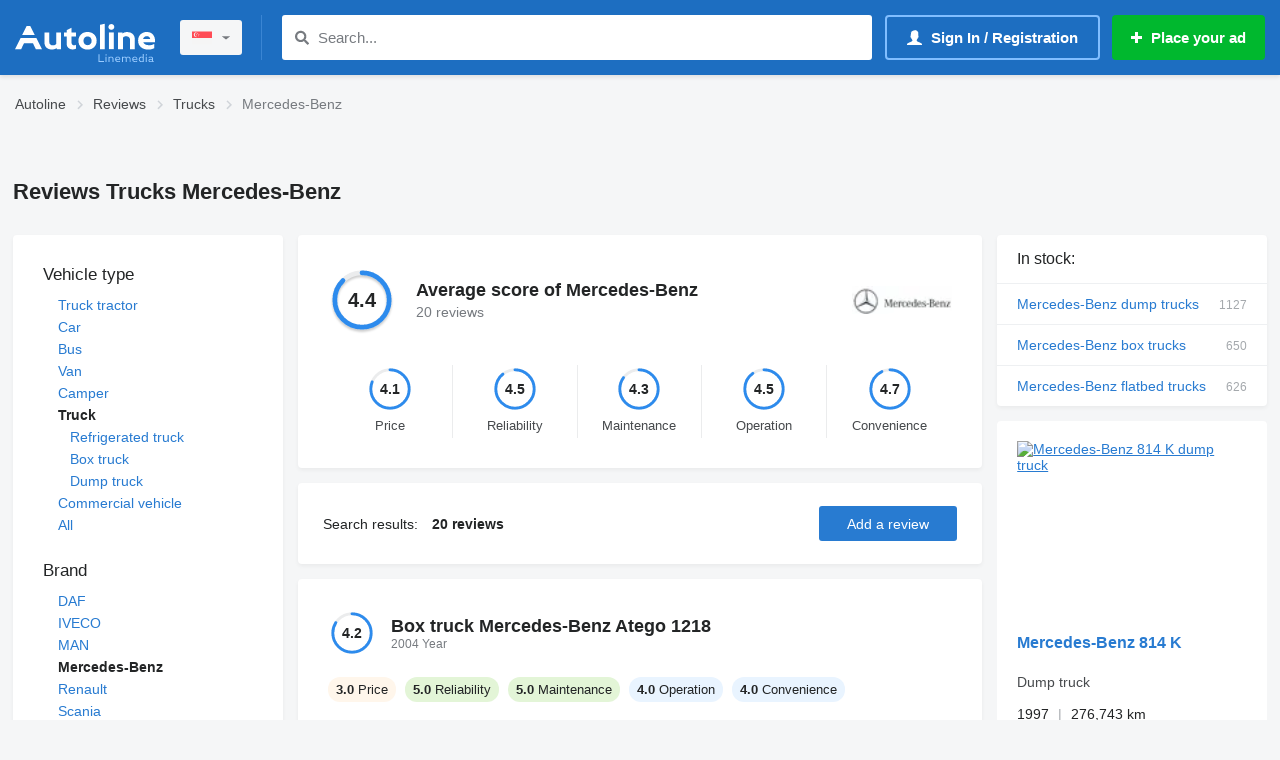

--- FILE ---
content_type: text/html;charset=UTF-8
request_url: https://autoline24.sg/vehicles-reviews/list/c2/t2675/
body_size: 23273
content:
<!DOCTYPE html>
<html lang='en' >
  <head>

    <meta name="HandheldFriendly" content="true"/>
    <meta name="viewport" content="width=device-width, initial-scale=1">
    <!--    IndexNow verification -->
    <meta name="msvalidate.01" content="939216E9E246FF6AE796C64FA4DD126A"/>

      <meta http-equiv="Content-Type" content="text/html; charset=utf-8">
  <title>Vehicle reviews: Trucks Mercedes-Benz - autoline24.sg</title>
  <meta name="description" content="Useful feedback and tips from vehicle owners on Autoline, relevant opinions and comments about the pros and cons. Trucks Mercedes-Benz: ins and outs of usage, maintenance, and operation"/>

  <link rel="alternate" href="https://autoline24.at/vehicles-reviews/list/c2/t2675/" hreflang="de-AT">
<link rel="alternate" href="https://autoline.be/vehicles-reviews/list/c2/t2675/" hreflang="fr-BE">
<link rel="alternate" href="https://autoline.be/nl/vehicles-reviews/list/c2/t2675/" hreflang="nl-BE">
<link rel="alternate" href="https://autoline.bo/vehicles-reviews/list/c2/t2675/" hreflang="es-BO">
<link rel="alternate" href="https://autoline24.ca/vehicles-reviews/list/c2/t2675/" hreflang="en-CA">
<link rel="alternate" href="https://autoline24.ch/vehicles-reviews/list/c2/t2675/" hreflang="de-CH">
<link rel="alternate" href="https://autoline24.cl/vehicles-reviews/list/c2/t2675/" hreflang="es-CL">
<link rel="alternate" href="https://autoline.com/vehicles-reviews/list/c2/t2675/" hreflang="en-US">
<link rel="alternate" href="https://autoline.com.pl/vehicles-reviews/list/c2/t2675/" hreflang="pl">
<link rel="alternate" href="https://autoline.ua/ru/vehicles-reviews/list/c2/t2675/" hreflang="ru-UA">
<link rel="alternate" href="https://autoline24.uk/vehicles-reviews/list/c2/t2675/" hreflang="en-GB">
<link rel="alternate" href="https://autoline.co.za/vehicles-reviews/list/c2/t2675/" hreflang="en-ZA">
<link rel="alternate" href="https://autoline.de/vehicles-reviews/list/c2/t2675/" hreflang="de-DE">
<link rel="alternate" href="https://autoline.es/vehicles-reviews/list/c2/t2675/" hreflang="es-ES">
<link rel="alternate" href="https://autoline24.fr/vehicles-reviews/list/c2/t2675/" hreflang="fr-FR">
<link rel="alternate" href="https://autoline24.ie/vehicles-reviews/list/c2/t2675/" hreflang="en-IE">
<link rel="alternate" href="https://autoline.info/vehicles-reviews/list/c2/t2675/" hreflang="x-default">
<link rel="alternate" href="https://autoline.info/vehicles-reviews/list/c2/t2675/" hreflang="en">
<link rel="alternate" href="https://autoline24.it/vehicles-reviews/list/c2/t2675/" hreflang="it">
<link rel="alternate" href="https://autoline.kz/vehicles-reviews/list/c2/t2675/" hreflang="ru-KZ">
<link rel="alternate" href="https://autoline.nl/vehicles-reviews/list/c2/t2675/" hreflang="nl-NL">
<link rel="alternate" href="https://autoline.pe/vehicles-reviews/list/c2/t2675/" hreflang="es-PE">
<link rel="alternate" href="https://autoline.pt/vehicles-reviews/list/c2/t2675/" hreflang="pt-PT">
<link rel="alternate" href="https://autoline.com.py/vehicles-reviews/list/c2/t2675/" hreflang="es-PY">
<link rel="alternate" href="https://autoline.ro/vehicles-reviews/list/c2/t2675/" hreflang="ro-RO">
<link rel="alternate" href="https://autoline.com.tr/vehicles-reviews/list/c2/t2675/" hreflang="tr">
<link rel="alternate" href="https://autoline.ua/vehicles-reviews/list/c2/t2675/" hreflang="uk">
<link rel="alternate" href="https://autoline.uz/vehicles-reviews/list/c2/t2675/" hreflang="ru-UZ">
<link rel="alternate" href="https://autoline.li/vehicles-reviews/list/c2/t2675/" hreflang="de-LI">
<link rel="alternate" href="https://autoline.lu/vehicles-reviews/list/c2/t2675/" hreflang="fr-LU">
<link rel="alternate" href="https://autoline.kg/vehicles-reviews/list/c2/t2675/" hreflang="ru-KG">
<link rel="alternate" href="https://autoline.md/vehicles-reviews/list/c2/t2675/" hreflang="ru-MD">
<link rel="alternate" href="https://autoline.tj/vehicles-reviews/list/c2/t2675/" hreflang="ru-TJ">
<link rel="alternate" href="https://autoline-tm.com/vehicles-reviews/list/c2/t2675/" hreflang="ru-TM">
<link rel="alternate" href="https://autoline-ge.com/vehicles-reviews/list/c2/t2675/" hreflang="ru-GE">
<link rel="alternate" href="https://autoline.lt/ru/vehicles-reviews/list/c2/t2675/" hreflang="ru-LT">
<link rel="alternate" href="https://autoline.lv/ru/vehicles-reviews/list/c2/t2675/" hreflang="ru-LV">
<link rel="alternate" href="https://autoline.ee/ru/vehicles-reviews/list/c2/t2675/" hreflang="ru-EE">
<link rel="alternate" href="https://autoline-az.com/vehicles-reviews/list/c2/t2675/" hreflang="ru-AZ">
<link rel="alternate" href="https://autoline24.com.br/vehicles-reviews/list/c2/t2675/" hreflang="pt-BR">
<link rel="alternate" href="https://autoline24.mx/vehicles-reviews/list/c2/t2675/" hreflang="es-MX">
<link rel="alternate" href="https://autoline.com.ar/vehicles-reviews/list/c2/t2675/" hreflang="es-AR">
<link rel="alternate" href="https://autoline.com.co/vehicles-reviews/list/c2/t2675/" hreflang="es-CO">
<link rel="alternate" href="https://autoline.ng/vehicles-reviews/list/c2/t2675/" hreflang="en-NG">
<link rel="alternate" href="https://autoline.com.gh/vehicles-reviews/list/c2/t2675/" hreflang="en-GH">
<link rel="alternate" href="https://autoline.ke/vehicles-reviews/list/c2/t2675/" hreflang="en-KE">
<link rel="alternate" href="https://autoline24.ph/vehicles-reviews/list/c2/t2675/" hreflang="en-PH">
<link rel="alternate" href="https://autoline24.nz/vehicles-reviews/list/c2/t2675/" hreflang="en-NZ">
<link rel="alternate" href="https://autoline.my/vehicles-reviews/list/c2/t2675/" hreflang="en-MY">
<link rel="alternate" href="https://autoline.co.in/vehicles-reviews/list/c2/t2675/" hreflang="en-IN">
<link rel="alternate" href="https://autoline.hk/vehicles-reviews/list/c2/t2675/" hreflang="en-HK">
<link rel="alternate" href="https://autoline24.sg/vehicles-reviews/list/c2/t2675/" hreflang="en-SG">
<link rel="alternate" href="https://autoline.co.ma/vehicles-reviews/list/c2/t2675/" hreflang="fr-MA">
<link rel="alternate" href="https://autoline.ci/vehicles-reviews/list/c2/t2675/" hreflang="fr-CI">
<link rel="alternate" href="https://autoline24.pk/vehicles-reviews/list/c2/t2675/" hreflang="en-PK">
<link rel="alternate" href="https://autoline.co.ug/vehicles-reviews/list/c2/t2675/" hreflang="en-UG">
<link rel="alternate" href="https://autoline-au.com/vehicles-reviews/list/c2/t2675/" hreflang="en-AU">
<link rel="alternate" href="https://autoline24.am/vehicles-reviews/list/c2/t2675/" hreflang="ru-AM">
<link rel="alternate" href="https://autoline.com.uy/vehicles-reviews/list/c2/t2675/" hreflang="es-UY">
<link rel="alternate" href="https://autoline-bf.com/vehicles-reviews/list/c2/t2675/" hreflang="fr-BF">
<link rel="alternate" href="https://autoline-ga.com/vehicles-reviews/list/c2/t2675/" hreflang="fr-GA">
<link rel="alternate" href="https://autoline-gn.com/vehicles-reviews/list/c2/t2675/" hreflang="fr-GN">
<link rel="alternate" href="https://autoline-cd.com/vehicles-reviews/list/c2/t2675/" hreflang="fr-CD">
<link rel="alternate" href="https://autoline-zw.com/vehicles-reviews/list/c2/t2675/" hreflang="en-ZW">
<link rel="alternate" href="https://autoline-cm.com/vehicles-reviews/list/c2/t2675/" hreflang="fr-CM">
<link rel="alternate" href="https://autoline.ml/vehicles-reviews/list/c2/t2675/" hreflang="fr-ML">
<link rel="alternate" href="https://autoline-mz.com/vehicles-reviews/list/c2/t2675/" hreflang="pt-MZ">
<link rel="alternate" href="https://autoline-cg.com/vehicles-reviews/list/c2/t2675/" hreflang="fr-CG">
<link rel="alternate" href="https://autoline.sn/vehicles-reviews/list/c2/t2675/" hreflang="fr-SN">
<link rel="alternate" href="https://autoline-sl.com/vehicles-reviews/list/c2/t2675/" hreflang="en-SL">
<link rel="alternate" href="https://autoline.tz/vehicles-reviews/list/c2/t2675/" hreflang="en-TZ">
<link rel="alternate" href="https://autoline-tg.com/vehicles-reviews/list/c2/t2675/" hreflang="fr-TG">
<link rel="alternate" href="https://autoline24.ca/fr/vehicles-reviews/list/c2/t2675/" hreflang="fr-CA">
<link rel="alternate" href="https://autoline.md/ro/vehicles-reviews/list/c2/t2675/" hreflang="ro-MD">
<link rel="alternate" href="https://autoline-ao.com/vehicles-reviews/list/c2/t2675/" hreflang="pt-AO">
<link rel="alternate" href="https://autoline-bj.com/vehicles-reviews/list/c2/t2675/" hreflang="fr-BJ">
<link rel="alternate" href="https://autoline-td.com/vehicles-reviews/list/c2/t2675/" hreflang="fr-TD">
<link rel="alternate" href="https://autoline-bw.com/vehicles-reviews/list/c2/t2675/" hreflang="en-BW">
<link rel="alternate" href="https://autoline-zm.com/vehicles-reviews/list/c2/t2675/" hreflang="en-ZM">
<link rel="alternate" href="https://autoline-et.com/vehicles-reviews/list/c2/t2675/" hreflang="en-ET">
<link rel="alternate" href="https://autoline24.ch/fr/vehicles-reviews/list/c2/t2675/" hreflang="fr-CH">

  <meta name="referrer" content="unsafe-url">
  <meta http-equiv="X-UA-Compatible" content="IE=edge">
  <link rel="shortcut icon" href="/favicon.ico?v3" type="image/x-icon">

<meta property="og:image" content="https://autoline24.sg/img/og-image/autoline.png?v=2"  />

  <script type='text/javascript'>
    atjs_action = "Src\Trademarks\Reviews\Site\ReviewsList\ReviewsListSiteController";
    atjs_lang = "en";
    atjsLocale = "en_sg";
  </script>


    
    
    <meta name="request-id" content="MTc2OTkwMDI3MTkxNjQ2MjQxNQ==">

    <link rel="canonical" href="https://autoline24.sg/vehicles-reviews/list/c2/t2675/"  />

              
    <style data-src="https://d1jqmy35mqw0tb.cloudfront.net/static/1761742487/modules.dist/Site/Assets/Styles/Variables/AsModule/VariablesAutoline.autoline.css">:root{--machineryline-brand-link-color:#f27349;--autoline-brand-link-color:#287bd1;--content-min-width:320px;--content-max-width:1440px;--break-small:768px;--break-medium:992px;--break-large:1200px;--warning-color:#fd9113;--alert-color:#fd1313;--alert-bg-color:#ffeded;--highlight-bg-color:#f4ffed;--brand-main-color:#007acf;--brand-main-color-dark:#005ab6;--brand-pale-color:#2d8bed;--brand-pale-second-color:#ecfce3;--brand-link-color:var(--autoline-brand-link-color);--brand-link-color-hover:#4299df;--brand-link-secondary-color:var(--autoline-brand-link-color);--brand-link-secondary-color-hover:#4299df;--brand-link-highlight-color:var(--brand-link-color);--brand-highlight-color:#00ad2b;--brand-popup-color:#e9f4ff;--brand-popup-gradient-color:#cdebfa;--font-weight-primary:400;--font-weight-primary-action:bold;--font-weight-secondary:400;--font-weight-secondary-action:bold;--font-weight-accented:bold;--font-weight-info:300;--font-weight-no-accent:300;--font-weight-h1:bold;--font-weight-h1-huge:bold;--font-weight-h2:bold;--font-weight-h3:300;--font-weight-h4:bold;--font-weight-h5:400;--font-size-primary:14px;--font-size-primary-action:14px;--font-size-secondary:14px;--font-size-secondary-action:14px;--font-size-info:13px;--font-size-no-accent:13px;--font-size-small:11px;--font-size-h1:22px;--font-size-h1-huge:28px;--font-size-h2:18px;--font-size-h3:17px;--font-size-h4:16px;--font-size-h5:15px;--z-base:1;--z-base-2:2;--z-base-3:3;--z-stick:10;--z-popover:50;--z-popover-2:51;--z-overlay:90;--z-dialog:100;--z-toast:300;--z-critical:1000;--space-between-boxes:1.25rem;--box-padding:1.875rem;--h1-margin:2.1875rem;--padding-medium:.625rem .75rem;--portal-background:#f5f6f7;--box-background:#fff;--box-shadow:0px 2px 4px #0000000d;--box-shadow-on-hover:0px 2px 4px #0000001a;--dropdown-box-shadow:0px 3px 8px #00000036;--dropdown-background-color:#fff;--dropdown-border-radius:4px;--muted-background:#eef0f2;--advert-status-E-background:#e8f7df;--advert-status-E-color:#00ad2b;--advert-status-D-background:#ffeded;--advert-status-D-color:#fd1313;--advert-status-R-background:#fff4e7;--advert-status-R-color:#fd9113;--advert-status-I-background:#e5f8fe;--advert-status-I-color:#1e93df;--advert-top-background:#edfce3;--advert-top-border-color:#bee4a1;--text-color-primary:#232526;--text-color-secondary:#474a4d;--text-color-muted:#a5a9ad;--text-color-placeholder:#777b80;--icon-primary-color:#777b80;--icon-secondary-color:#a5a9ad;--icon-highlight-color:var(--brand-link-color);--icon-highlight-secondary-color:#2d8bed;--icon-background-color:#e7f8ff;--button-login-text-color-hover:#fff;--button-login-border-color:#81beff;--button-login-border-color-hover:#82beff;--button-login-background-color:#1d6ec1;--button-login-background-color-hover:#ffffff1a;--button-highlight-background:var(--autoline-brand-link-color);--button-highlight-background-hover:#2a82de;--button-highlight-secondary-background:#00ad2b;--button-highlight-secondary-background-hover:#00ba2e;--place-advert-background:#00b82e;--place-advert-background-hover:#00c431;--line-color:#ebeced;--light-line-color:#eef0f2;--header-background-color:#1d6ec1;--header-icon-background-color:#135eab;--header-icon-num-text-color:#0061b2;--header-icon-num-text-color-hover:var(--brand-link-color);--header-icon-num-background-color:#b3d8ff;--header-icon-num-background-color-hover:#b3d8ff;--adverts-compare-background-color:#287bd1b3;--compared-in-favourite-background-color:#e9f4ff;--button-active-shadow-color:#63b0ff;--auth-button-hover-border-color:#287bd14d;--element-label-color:var(--text-color-placeholder);--element-label-color-hover:var(--brand-link-color);--element-checkbox-color:var(--text-color-secondary);--element-checkbox-color-hover:var(--text-color-secondary);--element-checkbox-color-active:var(--brand-main-color);--element-radio-active-color:var(--brand-main-color);--message-form-background:var(--brand-popup-color);--element-border-color:#c3c7cc;--element-border-color-hover:#2d8bed80;--element-border-color-secondary:#c3c7cc;--element-border-color-hover-secondary:#acadb2;--selected-filter-background:var(--brand-popup-color);--selected-filter-text-color:var(--brand-link-highlight-color);--selected-filter-unset-color:#acadb2;--selected-filter-font-weight:normal;--filters-range-selected-color:green;--filters-range-default-color:#007acf;--adverts-list-item-title-color:var(--brand-link-color);--adverts-list-clicked-background:var(--brand-popup-color);--advert-external-service-button-background:var(--brand-popup-color);--advert-action-button-current-background:var(--brand-link-color);--categories-list-link-color-hover:var(--brand-link-color-hover);--add-advert-banner-icon-color:#cfd3d9;--add-advert-banner-photo-icon-color:#26292b;--paginator-active-button-background:var(--brand-link-highlight-color);--my-stat-group-icon-background-color:#ebf4fe;--my-stat-group-active-icon-background-color:#4a89e6;--my-stat-group-icon-color:var(--brand-link-color);--my-stat-group-active-icon-color:#fff;--element-top-margin-mobile:15px;--element-top-margin:20px}</style>
<style data-src="https://d1jqmy35mqw0tb.cloudfront.net/static/1761742314/modules.dist/Site/Assets/Styles/MainCritical.autoline.css">html{font-family:sans-serif;-ms-text-size-adjust:100%;-webkit-text-size-adjust:100%}body{margin:0}article,aside,details,figcaption,figure,footer,header,hgroup,main,menu,nav,section,summary{display:block}audio,canvas,progress,video{display:inline-block;vertical-align:initial}audio:not([controls]){display:none;height:0}[hidden],template{display:none}a{background-color:#0000}a:active,a:hover{outline:0}abbr[title]{border-bottom:1px dotted}b,strong{font-weight:700}dfn{font-style:italic}h1{font-size:2em;margin:.67em 0}mark{background:#ff0;color:#000}small{font-size:80%}sub,sup{font-size:75%;line-height:0;position:relative;vertical-align:initial}sup{top:-.5em}sub{bottom:-.25em}img{border:0}svg:not(:root){overflow:hidden}figure{margin:1em 40px}hr{-webkit-box-sizing:content-box;box-sizing:initial;height:0}pre{overflow:auto}code,kbd,pre,samp{font-family:monospace,monospace;font-size:1em}button,input,optgroup,select,textarea{color:inherit;font:inherit;margin:0}button{overflow:visible}button,select{text-transform:none}button,html input[type=button],input[type=reset],input[type=submit]{-webkit-appearance:button;cursor:pointer}button[disabled],html input[disabled]{cursor:default}button::-moz-focus-inner,input::-moz-focus-inner{border:0;padding:0}input{line-height:normal}input[type=checkbox],input[type=radio]{-webkit-box-sizing:border-box;box-sizing:border-box;padding:0}input[type=number]::-webkit-inner-spin-button,input[type=number]::-webkit-outer-spin-button{height:auto}input[type=search]{-webkit-appearance:textfield;-webkit-box-sizing:content-box;box-sizing:initial}input[type=search]::-webkit-search-cancel-button,input[type=search]::-webkit-search-decoration{-webkit-appearance:none}fieldset{border:1px solid silver;margin:0 2px;padding:.35em .625em .75em}legend{border:0;padding:0}textarea{overflow:auto}optgroup{font-weight:700}table{border-collapse:collapse;border-spacing:0}td,th{padding:0}*,:after,:before{-webkit-box-sizing:border-box;box-sizing:border-box}</style>
<link rel="stylesheet" href="https://d1jqmy35mqw0tb.cloudfront.net/static/1769771713/modules.dist/Site/Assets/Styles/Main.autoline.css">
<link rel="stylesheet" href="https://d1jqmy35mqw0tb.cloudfront.net/static/1753275885/modules.dist/Trademarks/Reviews/Site/ReviewsList/ReviewsList.autoline.css">
<link rel="stylesheet" href="https://d1jqmy35mqw0tb.cloudfront.net/static/1753275905/modules.dist/Trademarks/Reviews/Site/Widgets/CreateReviewBlock/CreateReviewBlock.autoline.css">
<link rel="stylesheet" href="https://d1jqmy35mqw0tb.cloudfront.net/static/1753275885/modules.dist/Trademarks/Reviews/Rating/Widgets/TrademarksRating.autoline.css">
<link rel="stylesheet" href="https://d1jqmy35mqw0tb.cloudfront.net/static/1753275903/modules.dist/Trademarks/Reviews/Site/ReviewsList/Items/ReviewItemStyle.autoline.css">
<link rel="stylesheet" href="https://d1jqmy35mqw0tb.cloudfront.net/static/1753275874/modules.dist/__sales/Widgets/__salePreviewWidgets/__saleShortWidget/__saleShort.autoline.css">

<noscript>
  <style data-src="https://d1jqmy35mqw0tb.cloudfront.net/static/1753275858/modules.dist/Site/Assets/Styles/NoScriptStyles.autoline.css">.sf-texts .sf-comments-value.limited{max-height:100000px!important}.sf-texts .sf-comments-value-open-trigger,.sf-texts .sf-comments-value.limited:before{display:none!important}.sf-spare-catalog-id-value.limited{max-height:10000px!important}.number-container .short-number,.number-container .show-number-btn,.sf-spare-catalog-ids-expand-button{display:none!important}.number-container .full-number{display:block!important}</style>
</noscript>

      <!--[if (gte IE 6)&(lte IE 8)]>
  <script type="text/javascript" src="https://cdnjs.cloudflare.com/ajax/libs/selectivizr/1.0.2/selectivizr-min.js"></script>
  <![endif]-->

<script type="application/json" id="translationsMapping">{"0LLRiyDQv9C+0LTQv9C40YHQsNC90Ysg0L3QsCDRgtC10LrRg9GJ0YPRjiDRgNGD0LHRgNC40LrRgw==":"You are subscribed to this rubric","0L3QtdCy0LDQu9C40LTQvdGL0Lkgdmlu":"","0LTQu9C40L3QsCDQt9C90LDRh9C10L3QuNGPINC00L7Qu9C20L3QsCDQsdGL0YLRjCB7bnVtYmVyfSDRgdC40LzQstC+0LvQvtCy":"The value must be {number} characters long","c2VhcmNoX2hpc3Rvcnk=":"Search history","0LDQstGC0L7QvtCx0L3QvtCy0LvQtdC90LjQtSDRg9C20LUg0LLQutC70Y7Rh9C10L3QviDQtNC70Y8g0LLRi9Cx0YDQsNC90L3Ri9GFINC+0LHRitGP0LLQu9C10L3QuNC5":"Auto-renewal is already enabled for selected ads","0LzQtdC00LjQsNC90LA=":"Median","0LvQuNC90LjRjyDQv9C+0YHQtdGA0LXQtNC40L3QtSAtINC80LXQtNC40LDQvdCwLCDRgi7QtS4gNTAlINC+0LHRitGP0LLQu9C10L3QuNC5INC00LXRiNC10LLQu9C1INGN0YLQvtC5INGG0LXQvdGLLCA1MCUgLSDQtNC+0YDQvtC20LUu":"The line in the middle is the median, i.e. 50% of ads are cheaper of this price, 50% are more expensive.","0L3QuNC20L3Rj9GPINCz0YDQsNC90LjRhtCwIC0gMjUt0Lkg0L\/QtdGA0YbQtdC90YLQuNC70YwsINGCLtC1LiAyNSUg0L7QsdGK0Y\/QstC70LXQvdC40Lkg0LTQtdGI0LXQstC70LUg0Y3RgtC+0Lkg0YbQtdC90Ys7":"The lower limit is the 25th percentile, i.e. 25% of ads are cheaper than this price;","0LLQtdGA0YXQvdGP0Y8g0LPRgNCw0L3QuNGG0LAgLSA3NS3QuSDQv9C10YDRhtC10L3RgtC40LvRjCwg0YIu0LUuIDc1JSDQvtCx0YrRj9Cy0LvQtdC90LjQuSDQtNC10YjQtdCy0LvQtSDRjdGC0L7QuSDRhtC10L3Rizs=":"The upper limit is the 75th percentile, i.e. 75% of ads are cheaper than this price;","[base64]":"The vertical lines on the chart indicate the price ranges for the selected vehicles in the corresponding month:","dXNlci1sb2NhdGlvbi1lcnJvcg==":"Unable to determine your location","Y2F0ZWdvcnktaXMtbm90LWluY2x1ZGVkLWluLXBhY2thZ2Utbm90aWNl":"This category is not included in your purchased package. You can place an ad in it, but you will have to pay for the activation separately. The activation cost is {price}","0LzQtdGC0YDQuNC60LA=":"Metric","0L\/RgNC+0YHQvNC+0YLRgNGL":"Views","0LDQs9GA0LXQs9Cw0YbQuNGPINC\/0YDQvtGB0LzQvtGC0YDQvtCy":"Views aggregation","0LPRgNCw0YTQuNC6INC\/0YDQvtGB0LzQvtGC0YDQvtCy":"Views on a diagram","0L3QtSDQtNC+0LfQstC+0L3QuNC70LjRgdGMPyDQvtGC0L\/RgNCw0LLRjNGC0LUg0YHQvtC+0LHRidC10L3QuNC1":"Call failed? Leave a message","0LrQvtC70LjRh9C10YHRgtCy0L4g0L7QsdGK0Y\/QstC70LXQvdC40Lk=":"Number of ads","0LLRgdC10LPQviDQvtCx0YrRj9Cy0LvQtdC90LjQuQ==":"Total ads","0L\/QtdGA0LXQudGC0Lgg0Log0YHRgNCw0LLQvdC10L3QuNGO":"Go to comparison","YW5zd2VyX3llcw==":"Yes","cGVyaW9k":"Period","0L\/QvtC00L\/QuNGB0LDRgtGM0YHRjw==":"Subscribe","Y2xlYXI=":"Clear","0L3QtSDRg9C00LDQu9C+0YHRjCDQvtGC0L\/RgNCw0LLQuNGC0Ywg0YHQvtC+0LHRidC10L3QuNC1":"Failed to send the message","0L3QtdC+0LHRhdC+0LTQuNC80L4g0LLRi9Cx0YDQsNGC0Ywg0YXQvtGC0Y8g0LHRiyDQvtC00L3QviDQvtCx0YrRj9Cy0LvQtdC90LjQtQ==":"You should select at least one ad","0LLRgdC10LPQvg==":"Total","0L7RiNC40LHQutCwINGB0LXRgNCy0LXRgNCw":"Server Error","0L\/QvtC60LDQt9Cw0YLRjA==":"Show","0LLRgdC1":"All","0LPQvtC0INCy0YvQv9GD0YHQutCw":"Year of manufacture","0YbQtdC90LA=":"Price","0L3QtdC00L7Qv9GD0YHRgtC40LzRi9C1INGB0LjQvNCy0L7Qu9GL":"Invalid characters","0L\/QvtC60LDQt9Cw0YLRjCDQstGB0LU=":"Show all","0L7RgtC\/0YDQsNCy0LjRgtGMINGB0L7QvtCx0YnQtdC90LjQtQ==":"Send message","b3JkZXJfcHJpY2U=":"Price","b3JkZXJfeWVhcg==":"Year of manufacture","0LjQt9C80LXQvdC40YLRjA==":"Change","0L7RgtC80LXQvdCw":"Cancel","0YHQutGA0YvRgtGM":"Hide","c2VhcmNoX2J1dHRvbg==":"Search","0L7Rgg==":"From","YmFzZV9zbWFydF90bw==":"To","0L\/RgNC+0LHQtdCz":"Mileage","b2s=":"OK","0YbQtdC90Ys=":"Prices","0L3QtSDRg9C60LDQt9Cw0L3Qvg==":"Not specified","0L7QsdGA0LXQt9Cw0YLRjCDRhNC+0YLQvg==":"Crop photo","0LHQvtC70YzRiNC1INC90LUg0L\/QvtC60LDQt9GL0LLQsNGC0Yw=":"Don&#039;t show this again","0L3QsNC\/0LjRgdCw0YLRjCDRgdC+0L7QsdGJ0LXQvdC40LU=":"Write a message","0YHQvNC+0YLRgNC10YLRjCDQstGB0LU=":"View all","0LzQvtC4INC+0LHRitGP0LLQu9C10L3QuNGP":"My ads","0L7RiNC40LHQutCw":"Error"}</script>
<script type="text/javascript">
  window.translationsStorage = {
    searchUrl: 'https://autoline24.sg/ni/dev/search-translation-phrase/',
    reportNoTranslationUrl: 'https://autoline24.sg/ni/dev/report-no-translation/',
    context: 'site',
    env: 'production',
    items: new Map(),
    problemsItems: new Map()
  };

  const translationsElement = document.getElementById('translationsMapping');
  if (translationsElement) {
    try {
      const translationsObject = JSON.parse(translationsElement.textContent || '{}');
      window.translationsStorage.items = new Map(Object.entries(translationsObject));
    } catch (error) {
      console.error('Error parsing translations JSON:', error);
    }
  }

  function tr(key) {
    key = key.toLowerCase();
    const base64Key = utf8_to_b64(key);
    if (window.translationsStorage.problemsItems.has(base64Key)) {
      return window.translationsStorage.problemsItems.get(base64Key);
    }
    if (!window.translationsStorage.items.has(base64Key)) {
      window.translationsStorage.problemsItems.set(base64Key, key);
      $.post(window.translationsStorage.searchUrl, {phrase: key, storage_context: window.translationsStorage.context})
        .done(function(response) {
          window.translationsStorage.items.set(base64Key, response.phrase);
        })
        .fail(function(error) {
          if (window.translationsStorage.env === 'debug') {
            const errorResponseJson = error.responseJSON;
            alert(errorResponseJson.res);
          }
        });
      return key;
    }
    if (window.translationsStorage.items.get(base64Key) === '') {
      window.translationsStorage.problemsItems.set(base64Key, '');
      if (window.translationsStorage.env === 'debug') {
        alert('Phrase [' + key + '] without translation');
        return '';
      }
      $.post(window.translationsStorage.reportNoTranslationUrl, {phrase: key});
      return '';
    }
    return decodeHtmlEntities(window.translationsStorage.items.get(base64Key));
  }

  function upFirst(str) {
    if (typeof str !== 'string') {
      return str;
    }
    return str.charAt(0).toUpperCase() + str.slice(1);
  }

  function decodeHtmlEntities(str) {
    const tempDiv = document.createElement('div');
    tempDiv.innerHTML = str;
    return tempDiv.innerHTML;
  }

  function utf8_to_b64(str) {
    const bytes = new TextEncoder().encode(str);
    const binString = Array.from(bytes, (byte) => String.fromCodePoint(byte)).join("");
    return window.btoa(binString);
  }

  window.tr = tr;
  window.upFirst = upFirst;
</script>
    
  
  <script async src="https://www.googletagmanager.com/gtag/js?id=G-GNWCGXPMBV"></script>

<!--suppress UnsafeGlobalCallInspection, JSUnusedAssignment -->
<script>
  window.dataLayer = window.dataLayer || [];

  function gtag() {
    dataLayer.push(arguments);
  }

  gtag('js', new Date());
  gtag('config', 'G-GNWCGXPMBV', {"allow_enhanced_conversions":true,"content_group2":"vehicle reviews","user_properties":{"messages":0,"phones":0,"hasSubsData":"false"},"controller_name":"Trademarks:Reviews:Site:ReviewsList:ReviewsList"});
  gtag('config', 'AW-751401513');
    
  // Internal
  if (!window.atjs) {
    window.atjs = {};
  }
  window.atjs.gtag = gtag;
  window.GAIds = '["G-GNWCGXPMBV"]';
  window.GAConversionsMapping = '[{"event":"click-phone","resource":"AW-751401513","conversion":"J1x6CNfIhMMBEKn0peYC"},{"event":"send-message","resource":"AW-751401513","conversion":"1lqYCPHbjsMBEKn0peYC"},{"event":"click-phone-social","resource":"AW-751401513","conversion":"yYaQCOid-O0BEKn0peYC"},{"event":"after-dealer-registration","resource":"AW-751401513","conversion":"z0ynCLzzgP8CEKn0peYC"}]';
  window.GAIgnoreEventIds = '[]';
  window.GAHasUserData = false;
  window.GAShouldRegisterUserData = true;
  
</script>  <script id="fbq-config" type="application/json">{"pixelParams":{"counter_id":"922533854472604"},"isConsentGranted":true}</script>
<script id="fbq-custom-params" type="application/json">[]</script>
    
          <meta name="google-site-verification" content="iBJYGozWMaxGTP5MLUih5O0Jd5ao8PRAgb3p1bWnW-c" />      </head>
  <body class='app-site app-autoline brand-autoline lang-en ua-chrome'
    data-project="autoline" data-trackers-disabled="1" data-autoline-top-disabled="1"  >
    <script type="text/javascript">
      window.siteUserDataLoadUrl = 'https://autoline24.sg/ni/get-site-data/';
      window.saveUserViewedAdvertsBackendEndpoint = 'https://autoline24.sg/ni/save-viewed-adverts/';
      window.siteUserData = {"favourites":[],"compares":[],"user":null,"lastMessages":[],"viewedIds":[]};
    </script>
    
        
    




<div id="container" class="with-top-menu">
  <div class="header-container with-crumbs">
    
<header class="layout-header guest">

  
  <div class="header-menu-wrapper">
    <div class="header-menu" data-domain="autoline24.sg">
      <div class="header-menu-logo">
        <div class="header-main-menu-toggle"
             data-load-menu-url="https://autoline24.sg/ni/main-menu/"
        ></div>
        <div class="header-logo-wrapper">
                                <a class="header-logo" href='https://autoline24.sg/'
               style="background-image: url(https://autoline24.sg/img/logotype/autoline/svg/both-brands-white.svg)"
               title="Autoline Singapore"></a>
                  </div>
      </div>
              <div class="header-menu-switch-locale dont-print">
          <div class="lh-switches">
            <div class="lh-switch lh-locale dont-print" data-switch-load-url="/change-locale/">
  <span class='current'>
    <img src="[data-uri]" alt="" width="20" height="20" data-src="https://autoline24.sg/img/flags/countries/fi/rectangle/svg/sg.svg" class="lazy">    <span class="text">
      Singapore / English    </span>
  </span>
</div>          </div>
        </div>
            <div class="header-menu-search">
        <form
          action='https://autoline24.sg/search_text.php'
          class='lh-search dont-print'
          data-interest-url="https://autoline24.sg/ni/load-interest/"
        >
          <input type='text' inputmode="search" name='query' class='query lh-search__input' autocomplete="off"
                 value="" placeholder="Search..."
                 data-suggest-url="https://autoline24.sg/search/suggest/">
          <button type='submit' class='submit lh-search__submit' aria-label="Search"></button>
          <div class='close-search'></div>
        </form>
      </div>
      <div class="header-menu-right dont-print">
        <div class="header-user-menu dont-print ">

      <div class="menu-items">
      <span data-hrf="https://autoline24.sg/my/notifications/" class="js-hrf menu-item menu-item-notifications highlight menu-item-with-icon has-tooltip hidden" data-id="notifications" title="Notifications"><span class="item-icon-container"><span class="item-icon item-icon-notifications"></span></span></span><span data-hrf="https://autoline24.sg/my/messages/" class="js-hrf menu-item menu-item-messages menu-item-with-icon has-tooltip hidden" data-id="messages" title="Messages"><span class="item-icon-container"><span class="item-icon item-icon-messages"></span></span></span><span data-hrf="https://autoline24.sg/my/notepad/" class="js-hrf menu-item menu-item-favourites menu-item-with-icon has-tooltip hidden" data-id="favourites" title="Favourites"><span class="item-icon-container"><span class="item-icon item-icon-favourites"></span></span></span><span data-hrf="https://autoline24.sg/compare/" class="js-hrf menu-item menu-item-compare menu-item-with-icon has-tooltip hidden" data-id="compare" title="Comparison"><span class="item-icon-container"><span class="item-icon item-icon-compare"></span></span></span>    </div>
  </div>

<div class="login-button js-hrf" data-hrf="https://autoline24.sg/login/">Sign In / Registration</div>

<div class="menu-burger-toggle guest"
     data-href="https://autoline24.sg/my/dashboard/">
  <div class="user-photo without-photo"></div>
  <div class="header-user-submenu-container" style="visibility: hidden;">
  <div class="header-user-submenu popup-menu-inner guest">
    <div class="menu-head-background"></div>
    <div class="menu-head-content">
      <div class="login-button js-hrf" data-hrf="https://autoline24.sg/login/">Sign In / Registration</div>
      <div data-hrf="https://autoline24.sg/place-ad/"
           class="place-button js-hrf">Place your ad</div>
      <div class="menu-close-button"></div>
    </div>
    <div class="menu-links-list lazy-menu-links-list" data-url="https://autoline24.sg/ni/user-menu-links/">
      <div class="loader-wrapper">
        <div class="loader"></div>
      </div>
    </div>
  </div>
</div></div>        <div class="lh-place-ad">
          <span class='button js-hrf analytics_goal_click'
                data-hrf='https://autoline24.sg/conditions.php'
                data-analytics-goal='button_place_ad'
                data-analytics-goal-action='new_ad_header'>
            <span class="text">Place your ad</span>
          </span>
        </div>
      </div>
    </div>
  </div>

</header>

          </div>

  <div id="main" role="main">

    
    <div class="main-head-content">
                    <div class="crumbs-wrapper dont-print">
          <div class="crumbs-wrapper__content ">
                        <div class="crumbs dont-print crumbs-num-3" ><span class="crumb"><a href="https://autoline24.sg/" class="analytics_goal_click" data-analytics-goal="crumbs" data-analytics-goal-action="click_main" title="Autoline"><span>Autoline</span></a></span> <span class="crumb-spl">&raquo;</span> <span class="crumb"><a href="https://autoline24.sg/vehicles-reviews/trademarks/" class="analytics_goal_click" data-analytics-goal="crumbs" data-analytics-goal-action="click_main"><span>Reviews</span></a></span> <span class="crumb-spl">&raquo;</span> <span class="crumb"><a href="https://autoline24.sg/vehicles-reviews/list/c2/" class="analytics_goal_click" data-analytics-goal="crumbs" data-analytics-goal-action="click_main"><span>Trucks</span></a></span> <span class="crumb-spl">&raquo;</span> <span class="crumb"><strong itemprop="name">Mercedes-Benz</strong></span> <span class="crumb-spl">&raquo;</span> </div><script type="application/ld+json">{
    "@context": "https://schema.org",
    "@type": "BreadcrumbList",
    "itemListElement": [
        {
            "@type": "ListItem",
            "position": 1,
            "name": "Autoline",
            "item": "https://autoline24.sg/"
        },
        {
            "@type": "ListItem",
            "position": 2,
            "name": "Reviews",
            "item": "https://autoline24.sg/vehicles-reviews/trademarks/"
        },
        {
            "@type": "ListItem",
            "position": 3,
            "name": "Trucks",
            "item": "https://autoline24.sg/vehicles-reviews/list/c2/"
        },
        {
            "@type": "ListItem",
            "position": 4,
            "name": "Mercedes-Benz",
            "item": "https://autoline24.sg/vehicles-reviews/list/t2675/"
        }
    ]
}</script>          </div>
        </div>
                      </div>


    <div id='content'>
      <div class="trademark-wrapper">
  <h1>Reviews Trucks Mercedes-Benz</h1>
  <div class="trademark-wrapper-content">
    <div class="left-menu">
      <div class="trademarks-models-wrapper">
      <div class="links-title">Vehicle type</div>
    <div class="links-wrapper">
                <a href="https://autoline24.sg/vehicles-reviews/list/c42/t2675/"
     class=" "
  >
    Truck tractor  </a>
                <a href="https://autoline24.sg/vehicles-reviews/list/c1169/t2675/"
     class=" "
  >
    Car  </a>
                <a href="https://autoline24.sg/vehicles-reviews/list/c65/t2675/"
     class=" "
  >
    Bus  </a>
                <a href="https://autoline24.sg/vehicles-reviews/list/c5835/t2675/"
     class=" "
  >
    Van  </a>
                <a href="https://autoline24.sg/vehicles-reviews/list/c380/t2675/"
     class=" "
  >
    Camper  </a>
                <a href="https://autoline24.sg/vehicles-reviews/list/c2/t2675/"
     class="current "
  >
    Truck  </a>
  <span class="sub-categories-link">
            <a href="https://autoline24.sg/vehicles-reviews/list/c7/t2675/"
     class=" "
  >
    Refrigerated truck  </a>
            <a href="https://autoline24.sg/vehicles-reviews/list/c12/t2675/"
     class=" "
  >
    Box truck  </a>
            <a href="https://autoline24.sg/vehicles-reviews/list/c36/t2675/"
     class=" "
  >
    Dump truck  </a>
      </span>
                <a href="https://autoline24.sg/vehicles-reviews/list/c1658/t2675/"
     class=" "
  >
    Commercial vehicle  </a>
                <a href="https://autoline24.sg/vehicles-reviews/list/t2675/"
     class=" "
  >
    All  </a>
          </div>
  
      <div class="links-title">Brand</div>
    <div class="links-wrapper">
              <a href="https://autoline24.sg/vehicles-reviews/list/c2/t2525/" class="">
          DAF        </a>
              <a href="https://autoline24.sg/vehicles-reviews/list/c2/t2616/" class="">
          IVECO        </a>
              <a href="https://autoline24.sg/vehicles-reviews/list/c2/t2665/" class="">
          MAN        </a>
              <a href="https://autoline24.sg/vehicles-reviews/list/c2/t2675/" class="current">
          Mercedes-Benz        </a>
              <a href="https://autoline24.sg/vehicles-reviews/list/c2/t2729/" class="">
          Renault        </a>
              <a href="https://autoline24.sg/vehicles-reviews/list/c2/t2742/" class="">
          Scania        </a>
              <a href="https://autoline24.sg/vehicles-reviews/list/c2/t2819/" class="">
          Volvo        </a>
              <a href="https://autoline24.sg/vehicles-reviews/list/c2/t7019/" class="">
          Shacman        </a>
              <a href="https://autoline24.sg/vehicles-reviews/list/c2/" class="">
          All        </a>
          </div>
  
      <div class="links-title">Mercedes-Benz models</div>
    <div class="links-wrapper">
                <a href="https://autoline24.sg/vehicles-reviews/list/c2/t2675/m888/" class="">
    Actros  </a>
                <a href="https://autoline24.sg/vehicles-reviews/list/c2/t2675/m26536/" class="">
    Arocs  </a>
                <a href="https://autoline24.sg/vehicles-reviews/list/c2/t2675/m886/" class="">
    Atego  </a>
                <a href="https://autoline24.sg/vehicles-reviews/list/c2/t2675/m889/" class="">
    Axor  </a>
                <a href="https://autoline24.sg/vehicles-reviews/list/c2/t2675/m19177/" class="">
    LK  </a>
                <a href="https://autoline24.sg/vehicles-reviews/list/c2/t2675/m129/" class="">
    Sprinter  </a>
          </div>
  </div>      <div class="create-new-review-wrapper">
  <div class="new-review-icon"></div>
  <div class="new-review-title">Would you like to leave your vehicle review?</div>
  <a class="new-review-button" href="https://autoline24.sg/vehicles-reviews/create/?trademark=2675&amp;category=2">
    <span class="new-review-button-icon"></span>
    Add a review  </a>
</div>    </div>

    <div class="trademark-content">
                        <script type="application/ld+json">
{
    "@context": "https://schema.org/",
    "@type": "Product",
    "name": "Reviews Trucks Mercedes-Benz",
    "url": "https://autoline24.sg/vehicles-reviews/list/c2/t2675/",
    "aggregateRating": {
        "@type": "AggregateRating",
        "ratingValue": 4.4,
        "reviewCount": 20
    }
}
</script>          <div class="rating-wrapper">
  <div class="rating-header">
    <div class="average-rating-wrapper">
      <div class="average-rating">
        <div class="rating-progress-circle style-large">
  <svg id="svg" viewbox="0 0 100 100" class="rating-progress">
    <circle cx="50" cy="50" r="45" fill="transparent"/>
    <path fill="none" stroke-linecap="round" stroke-width="7" stroke="#EBECED"
          stroke-dasharray="250,250.2"
          d="M50 10
           a 40 40 0 0 1 0 80
           a 40 40 0 0 1 0 -80"/>
    <path class="progress-line" fill="none" stroke-linecap="round" stroke-width="7" stroke="#2D8BED"
          stroke-dasharray="220,250.2"
          d="M50 10
           a 40 40 0 0 1 0 80
           a 40 40 0 0 1 0 -80"/>
  </svg>
  <div class="rating-value">4.4</div>
</div>      </div>
      <div class="rating-content">
        <div class="title">Average score of Mercedes-Benz</div>
        <div class="notice">20 reviews</div>
      </div>
    </div>
          <div class="rating-logo">
        <img src="https://autoline24.sg/img/marks/a/8/2675.webp" alt="">
      </div>
      </div>
  <div class="detailed-ratings-wrapper">
          <div class="detailed-rating-item rating-level-good">
        <div class="rating-value">
          <div class="rating-progress-circle style-default">
  <svg id="svg" viewbox="0 0 100 100" class="rating-progress">
    <circle cx="50" cy="50" r="45" fill="transparent"/>
    <path fill="none" stroke-linecap="round" stroke-width="6" stroke="#EBECED"
          stroke-dasharray="250,250.2"
          d="M50 10
           a 40 40 0 0 1 0 80
           a 40 40 0 0 1 0 -80"/>
    <path class="progress-line" fill="none" stroke-linecap="round" stroke-width="6" stroke="#2D8BED"
          stroke-dasharray="202.5,250.2"
          d="M50 10
           a 40 40 0 0 1 0 80
           a 40 40 0 0 1 0 -80"/>
  </svg>
  <div class="rating-value">4.1</div>
</div>        </div>
        <div class="rating-title">
          <span class="rating-title-mark">4.1</span>
          Price        </div>
      </div>
          <div class="detailed-rating-item rating-level-good">
        <div class="rating-value">
          <div class="rating-progress-circle style-default">
  <svg id="svg" viewbox="0 0 100 100" class="rating-progress">
    <circle cx="50" cy="50" r="45" fill="transparent"/>
    <path fill="none" stroke-linecap="round" stroke-width="6" stroke="#EBECED"
          stroke-dasharray="250,250.2"
          d="M50 10
           a 40 40 0 0 1 0 80
           a 40 40 0 0 1 0 -80"/>
    <path class="progress-line" fill="none" stroke-linecap="round" stroke-width="6" stroke="#2D8BED"
          stroke-dasharray="222.5,250.2"
          d="M50 10
           a 40 40 0 0 1 0 80
           a 40 40 0 0 1 0 -80"/>
  </svg>
  <div class="rating-value">4.5</div>
</div>        </div>
        <div class="rating-title">
          <span class="rating-title-mark">4.5</span>
          Reliability        </div>
      </div>
          <div class="detailed-rating-item rating-level-good">
        <div class="rating-value">
          <div class="rating-progress-circle style-default">
  <svg id="svg" viewbox="0 0 100 100" class="rating-progress">
    <circle cx="50" cy="50" r="45" fill="transparent"/>
    <path fill="none" stroke-linecap="round" stroke-width="6" stroke="#EBECED"
          stroke-dasharray="250,250.2"
          d="M50 10
           a 40 40 0 0 1 0 80
           a 40 40 0 0 1 0 -80"/>
    <path class="progress-line" fill="none" stroke-linecap="round" stroke-width="6" stroke="#2D8BED"
          stroke-dasharray="212.5,250.2"
          d="M50 10
           a 40 40 0 0 1 0 80
           a 40 40 0 0 1 0 -80"/>
  </svg>
  <div class="rating-value">4.3</div>
</div>        </div>
        <div class="rating-title">
          <span class="rating-title-mark">4.3</span>
          Maintenance        </div>
      </div>
          <div class="detailed-rating-item rating-level-good">
        <div class="rating-value">
          <div class="rating-progress-circle style-default">
  <svg id="svg" viewbox="0 0 100 100" class="rating-progress">
    <circle cx="50" cy="50" r="45" fill="transparent"/>
    <path fill="none" stroke-linecap="round" stroke-width="6" stroke="#EBECED"
          stroke-dasharray="250,250.2"
          d="M50 10
           a 40 40 0 0 1 0 80
           a 40 40 0 0 1 0 -80"/>
    <path class="progress-line" fill="none" stroke-linecap="round" stroke-width="6" stroke="#2D8BED"
          stroke-dasharray="225,250.2"
          d="M50 10
           a 40 40 0 0 1 0 80
           a 40 40 0 0 1 0 -80"/>
  </svg>
  <div class="rating-value">4.5</div>
</div>        </div>
        <div class="rating-title">
          <span class="rating-title-mark">4.5</span>
          Operation        </div>
      </div>
          <div class="detailed-rating-item rating-level-good">
        <div class="rating-value">
          <div class="rating-progress-circle style-default">
  <svg id="svg" viewbox="0 0 100 100" class="rating-progress">
    <circle cx="50" cy="50" r="45" fill="transparent"/>
    <path fill="none" stroke-linecap="round" stroke-width="6" stroke="#EBECED"
          stroke-dasharray="250,250.2"
          d="M50 10
           a 40 40 0 0 1 0 80
           a 40 40 0 0 1 0 -80"/>
    <path class="progress-line" fill="none" stroke-linecap="round" stroke-width="6" stroke="#2D8BED"
          stroke-dasharray="232.5,250.2"
          d="M50 10
           a 40 40 0 0 1 0 80
           a 40 40 0 0 1 0 -80"/>
  </svg>
  <div class="rating-value">4.7</div>
</div>        </div>
        <div class="rating-title">
          <span class="rating-title-mark">4.7</span>
          Convenience        </div>
      </div>
      </div>
</div>              
              <script type="application/ld+json">
{
    "@context": "https://schema.org/",
    "@type": "ItemList",
    "name": "Reviews Trucks Mercedes-Benz",
    "url": "https://autoline24.sg/vehicles-reviews/list/c2/t2675/",
    "itemListElement": [
        {
            "@type": "Product",
            "name": "Box truck Mercedes-Benz Atego 1218",
            "review": {
                "@type": "Review",
                "reviewBody": "I recently bought the Mercedes-Benz Atego 1218. In my opinion, it's a reliable truck that officially carries 7.5 tons, but for me it carries 9. So the load capacity is better than expected. Compared to MAN, of course, it is more rigid.",
                "author": {
                    "@type": "Person",
                    "name": "Тимофей"
                },
                "reviewRating": {
                    "@type": "Rating",
                    "ratingValue": 4.2,
                    "bestRating": 5,
                    "worstRating": 1
                }
            }
        },
        {
            "@type": "Product",
            "name": "Box truck Mercedes-Benz Atego 1224",
            "review": {
                "@type": "Review",
                "reviewBody": "I actively use the Mercedes-Benz Atego 1224. So far, it has been running smoothly without any breakdowns.",
                "author": {
                    "@type": "Person",
                    "name": "Олег"
                },
                "reviewRating": {
                    "@type": "Rating",
                    "ratingValue": 4.4,
                    "bestRating": 5,
                    "worstRating": 1
                }
            }
        },
        {
            "@type": "Product",
            "name": "Refrigerated truck Mercedes-Benz Atego 818",
            "review": {
                "@type": "Review",
                "reviewBody": "I have been using the Mercedes-Benz Atego 818 for 3 years now, and there are no problems. The suspension is good, road bumps are not noticeable. The engine is reliable, with a long service life.",
                "author": {
                    "@type": "Person",
                    "name": "Вадим"
                },
                "reviewRating": {
                    "@type": "Rating",
                    "ratingValue": 4.2,
                    "bestRating": 5,
                    "worstRating": 1
                }
            }
        },
        {
            "@type": "Product",
            "name": "Box truck Mercedes-Benz Atego",
            "review": {
                "@type": "Review",
                "reviewBody": "Operating a 2001 Atego during long routes gave insight into its fuel-efficient engine, a real advantage for extended usage. However, maintaining the electronic systems requires attention, especially in regions of high humidity.",
                "author": {
                    "@type": "Person",
                    "name": "Jan"
                },
                "reviewRating": {
                    "@type": "Rating",
                    "ratingValue": 4.2,
                    "bestRating": 5,
                    "worstRating": 1
                }
            }
        },
        {
            "@type": "Product",
            "name": "Box truck Mercedes-Benz Atego",
            "review": {
                "@type": "Review",
                "reviewBody": "Tested the medium-weight version for distribution. The extended cab has decent space. Engine power handles light cargo without strain. Transmission options are useful for specific needs. No major issues noticed.",
                "author": {
                    "@type": "Person",
                    "name": "Mats"
                },
                "reviewRating": {
                    "@type": "Rating",
                    "ratingValue": 4.4,
                    "bestRating": 5,
                    "worstRating": 1
                }
            }
        },
        {
            "@type": "Product",
            "name": "Box truck Mercedes-Benz Atego",
            "review": {
                "@type": "Review",
                "reviewBody": "Been driving the Atego 816 day cab for a while. Shifting to the automated Powershift 3 gearbox took some getting used to but it beats grinding out manual gears all day. No complaints about the torque when loaded up, engine's actually got a bit more grunt than I expected from a 7.5t. Cab step is low, easy to hop in and out, but the tunnel between the seats is annoying if you like scooting across. Comfort's alright, seat's got air but only for the driver - so no luxury for passengers. Decent payload, though there are others lighter on their feet. Overall, gets the job done, not perfect but I got no major issues with it.",
                "author": {
                    "@type": "Person",
                    "name": "Dumitru"
                },
                "reviewRating": {
                    "@type": "Rating",
                    "ratingValue": 4.4,
                    "bestRating": 5,
                    "worstRating": 1
                }
            }
        },
        {
            "@type": "Product",
            "name": "Box truck Mercedes-Benz Atego",
            "review": {
                "@type": "Review",
                "reviewBody": "Been driving the Atego mostly for distribution work around city centers. Gotta say, really appreciate the small footprint. I get into spots I wouldn't even attempt with bigger trucks. The steering lock is way better than I expected, tight turning everywhere. Inside, cab space is good, got more places to stash stuff than most rigs I've driven. Ride comfort is decent, nothing fancy but I do my shift without feeling busted up.\n\nBlueTec 5 engine does its job, can't say it's the quietest around, but good on fuel. Start-stop tech is on point, cuts my fuel bill. Maintenance hasn't been much, brakes feel sharp - ABS kicks in when you need it. Only gripe, for something so techy inside, some bits feel a bit plain, like the door panels. Overall though, daily drive is smooth.",
                "author": {
                    "@type": "Person",
                    "name": "Victor"
                },
                "reviewRating": {
                    "@type": "Rating",
                    "ratingValue": 4.4,
                    "bestRating": 5,
                    "worstRating": 1
                }
            }
        },
        {
            "@type": "Product",
            "name": "Box truck Mercedes-Benz Atego",
            "review": {
                "@type": "Review",
                "reviewBody": "Driving the Mercedes-Benz Atego day cab variant was a decent experience. The ABS braking system instilled confidence during sudden stops. However, the compact nature of the cabin, with the central tunnel, could restrict movement slightly. Fuel efficiency was notable thanks to the advanced Euro VI D-compliant engine.",
                "author": {
                    "@type": "Person",
                    "name": "Илья"
                },
                "reviewRating": {
                    "@type": "Rating",
                    "ratingValue": 4,
                    "bestRating": 5,
                    "worstRating": 1
                }
            }
        },
        {
            "@type": "Product",
            "name": "Dump truck Mercedes-Benz Actros 4141",
            "review": {
                "@type": "Review",
                "reviewBody": "In my opinion, the Mercedes-Benz Actros 4141 is simply designed for comfortable work. We leased the dump truck a year ago. We paid attention to this model because it has a load capacity of 30 tonnes. Several times during operation, we loaded the dump truck with 40 tonnes. But even with the overload, the machine demonstrated impeccable stability. Once, we worked on the dump truck at a temperature of -22 degrees. There were minor issues with the crane (it worked a bit slower). I would like to separately praise the driver's seat: comfortable chair, steering wheel adjustment, powerful air conditioner.",
                "author": {
                    "@type": "Person",
                    "name": "Арсений"
                },
                "reviewRating": {
                    "@type": "Rating",
                    "ratingValue": 4.6,
                    "bestRating": 5,
                    "worstRating": 1
                }
            }
        },
        {
            "@type": "Product",
            "name": "Dump truck Mercedes-Benz Arocs 4145",
            "review": {
                "@type": "Review",
                "reviewBody": "I have never regretted buying the Mercedes Arocs 4145 dump truck. Just as my colleague at work said, the machine is reliable. In 3 years of work, there hasn't been a single breakdown, except for the bulbs and the floor level sensor (which had to be replaced). Before this, I used MAN and Renault. These machines cannot be compared to the Arocs by Mercedes.",
                "author": {
                    "@type": "Person",
                    "name": "Виталий"
                },
                "reviewRating": {
                    "@type": "Rating",
                    "ratingValue": 5,
                    "bestRating": 5,
                    "worstRating": 1
                }
            }
        }
    ]
}
</script>        <div class="reviews-list-header">
          <div class="number-of-sales">
            Search results: <strong>20 reviews</strong>
          </div>
          <div class="reviews-filter-button-wrapper">
            <div class="reviews-filter-button">
              <span class="icon"></span>
              Filter            </div>
          </div>
          <span class="add-review-button js-hrf" data-hrf="https://autoline24.sg/vehicles-reviews/create/?trademark=2675&amp;category=2">Add a review</span>        </div>

        <div class="reviews-list">
      
    <div>
      <div class="review-item">
        <div class="review-header">
          <div class="review-average-rating">
            <div class="rating-progress-circle style-default">
  <svg id="svg" viewbox="0 0 100 100" class="rating-progress">
    <circle cx="50" cy="50" r="45" fill="transparent"/>
    <path fill="none" stroke-linecap="round" stroke-width="6" stroke="#EBECED"
          stroke-dasharray="250,250.2"
          d="M50 10
           a 40 40 0 0 1 0 80
           a 40 40 0 0 1 0 -80"/>
    <path class="progress-line" fill="none" stroke-linecap="round" stroke-width="6" stroke="#2D8BED"
          stroke-dasharray="210,250.2"
          d="M50 10
           a 40 40 0 0 1 0 80
           a 40 40 0 0 1 0 -80"/>
  </svg>
  <div class="rating-value">4.2</div>
</div>          </div>
          <div class="review-header-content">
            <div class="review-header-title">Box truck Mercedes-Benz Atego 1218</div>
                          <div class="review-header-year-made">2004 Year</div>
                                  </div>
        </div>
        <div class="review-detailed-ratings">
                      <div class="detailed-rating-label rating-level-middle">
              <span class="rating-value">3.0</span>
              <span class="rating-name">Price</span>
            </div>
                      <div class="detailed-rating-label rating-level-excellent">
              <span class="rating-value">5.0</span>
              <span class="rating-name">Reliability</span>
            </div>
                      <div class="detailed-rating-label rating-level-excellent">
              <span class="rating-value">5.0</span>
              <span class="rating-name">Maintenance</span>
            </div>
                      <div class="detailed-rating-label rating-level-good">
              <span class="rating-value">4.0</span>
              <span class="rating-name">Operation</span>
            </div>
                      <div class="detailed-rating-label rating-level-good">
              <span class="rating-value">4.0</span>
              <span class="rating-name">Convenience</span>
            </div>
                  </div>
                            <div class="review-message " data-original="Купил недавно Mercedes-Benz Atego 1218. По впечатлениям — надежный грузовик, официально берет 7,5 тонн, то у меня берет и 9. Поэтому грузоподъемность лучше, чем ожидалось. По сравнению с Ман, конечно, более жесткий.">
            <span class="review-message-text">I recently bought the Mercedes-Benz Atego 1218. In my opinion, it&#039;s a reliable truck that officially carries 7.5 tons, but for me it carries 9. So the load capacity is better than expected. Compared to MAN, of course, it is more rigid.</span>
                      </div>
              </div>
    </div>
      
    <div>
      <div class="review-item">
        <div class="review-header">
          <div class="review-average-rating">
            <div class="rating-progress-circle style-default">
  <svg id="svg" viewbox="0 0 100 100" class="rating-progress">
    <circle cx="50" cy="50" r="45" fill="transparent"/>
    <path fill="none" stroke-linecap="round" stroke-width="6" stroke="#EBECED"
          stroke-dasharray="250,250.2"
          d="M50 10
           a 40 40 0 0 1 0 80
           a 40 40 0 0 1 0 -80"/>
    <path class="progress-line" fill="none" stroke-linecap="round" stroke-width="6" stroke="#2D8BED"
          stroke-dasharray="220,250.2"
          d="M50 10
           a 40 40 0 0 1 0 80
           a 40 40 0 0 1 0 -80"/>
  </svg>
  <div class="rating-value">4.4</div>
</div>          </div>
          <div class="review-header-content">
            <div class="review-header-title">Box truck Mercedes-Benz Atego 1224</div>
                                  </div>
        </div>
        <div class="review-detailed-ratings">
                      <div class="detailed-rating-label rating-level-good">
              <span class="rating-value">4.0</span>
              <span class="rating-name">Price</span>
            </div>
                      <div class="detailed-rating-label rating-level-good">
              <span class="rating-value">4.0</span>
              <span class="rating-name">Reliability</span>
            </div>
                      <div class="detailed-rating-label rating-level-good">
              <span class="rating-value">4.0</span>
              <span class="rating-name">Maintenance</span>
            </div>
                      <div class="detailed-rating-label rating-level-excellent">
              <span class="rating-value">5.0</span>
              <span class="rating-name">Operation</span>
            </div>
                      <div class="detailed-rating-label rating-level-excellent">
              <span class="rating-value">5.0</span>
              <span class="rating-name">Convenience</span>
            </div>
                  </div>
                            <div class="review-message " data-original="Mercedes-Benz Atego 1224 эксплуатирую активно. Обходится пока без поломок.">
            <span class="review-message-text">I actively use the Mercedes-Benz Atego 1224. So far, it has been running smoothly without any breakdowns.</span>
                      </div>
              </div>
    </div>
      
    <div>
      <div class="review-item">
        <div class="review-header">
          <div class="review-average-rating">
            <div class="rating-progress-circle style-default">
  <svg id="svg" viewbox="0 0 100 100" class="rating-progress">
    <circle cx="50" cy="50" r="45" fill="transparent"/>
    <path fill="none" stroke-linecap="round" stroke-width="6" stroke="#EBECED"
          stroke-dasharray="250,250.2"
          d="M50 10
           a 40 40 0 0 1 0 80
           a 40 40 0 0 1 0 -80"/>
    <path class="progress-line" fill="none" stroke-linecap="round" stroke-width="6" stroke="#2D8BED"
          stroke-dasharray="210,250.2"
          d="M50 10
           a 40 40 0 0 1 0 80
           a 40 40 0 0 1 0 -80"/>
  </svg>
  <div class="rating-value">4.2</div>
</div>          </div>
          <div class="review-header-content">
            <div class="review-header-title">Refrigerated truck Mercedes-Benz Atego 818</div>
                          <div class="review-header-year-made">2006 Year</div>
                                  </div>
        </div>
        <div class="review-detailed-ratings">
                      <div class="detailed-rating-label rating-level-middle">
              <span class="rating-value">3.0</span>
              <span class="rating-name">Price</span>
            </div>
                      <div class="detailed-rating-label rating-level-excellent">
              <span class="rating-value">5.0</span>
              <span class="rating-name">Reliability</span>
            </div>
                      <div class="detailed-rating-label rating-level-good">
              <span class="rating-value">4.0</span>
              <span class="rating-name">Maintenance</span>
            </div>
                      <div class="detailed-rating-label rating-level-good">
              <span class="rating-value">4.0</span>
              <span class="rating-name">Operation</span>
            </div>
                      <div class="detailed-rating-label rating-level-excellent">
              <span class="rating-value">5.0</span>
              <span class="rating-name">Convenience</span>
            </div>
                  </div>
                            <div class="review-message " data-original="Уже 3 года использую Mercedes-Benz Atego 818, и проблем нет. Подвеска хорошая, неровности дороги не замечаются. Движок надежный, с большим ресурсом.">
            <span class="review-message-text">I have been using the Mercedes-Benz Atego 818 for 3 years now, and there are no problems. The suspension is good, road bumps are not noticeable. The engine is reliable, with a long service life.</span>
                      </div>
              </div>
    </div>
      
    <div>
      <div class="review-item">
        <div class="review-header">
          <div class="review-average-rating">
            <div class="rating-progress-circle style-default">
  <svg id="svg" viewbox="0 0 100 100" class="rating-progress">
    <circle cx="50" cy="50" r="45" fill="transparent"/>
    <path fill="none" stroke-linecap="round" stroke-width="6" stroke="#EBECED"
          stroke-dasharray="250,250.2"
          d="M50 10
           a 40 40 0 0 1 0 80
           a 40 40 0 0 1 0 -80"/>
    <path class="progress-line" fill="none" stroke-linecap="round" stroke-width="6" stroke="#2D8BED"
          stroke-dasharray="210,250.2"
          d="M50 10
           a 40 40 0 0 1 0 80
           a 40 40 0 0 1 0 -80"/>
  </svg>
  <div class="rating-value">4.2</div>
</div>          </div>
          <div class="review-header-content">
            <div class="review-header-title">Box truck Mercedes-Benz Atego</div>
                          <div class="review-header-year-made">2016 Year</div>
                                  </div>
        </div>
        <div class="review-detailed-ratings">
                      <div class="detailed-rating-label rating-level-good">
              <span class="rating-value">4.0</span>
              <span class="rating-name">Price</span>
            </div>
                      <div class="detailed-rating-label rating-level-good">
              <span class="rating-value">4.0</span>
              <span class="rating-name">Reliability</span>
            </div>
                      <div class="detailed-rating-label rating-level-excellent">
              <span class="rating-value">5.0</span>
              <span class="rating-name">Maintenance</span>
            </div>
                      <div class="detailed-rating-label rating-level-good">
              <span class="rating-value">4.0</span>
              <span class="rating-name">Operation</span>
            </div>
                      <div class="detailed-rating-label rating-level-good">
              <span class="rating-value">4.0</span>
              <span class="rating-name">Convenience</span>
            </div>
                  </div>
                            <div class="review-message " data-original="Operowanie modelem Atego z 2001 roku podczas długich tras pozwalało dostrzec oszczędność paliwa jego silnika, co stanowi prawdziwą zaletę przy użytkowaniu na dużą skalę. Jednak utrzymanie systemów elektronicznych wymaga uwagi, zwłaszcza w regionach o wysokiej wilgotności.">
            <span class="review-message-text">Operating a 2001 Atego during long routes gave insight into its fuel-efficient engine, a real advantage for extended usage. However, maintaining the electronic systems requires attention, especially in regions of high humidity.</span>
                      </div>
              </div>
    </div>
      
    <div>
      <div class="review-item">
        <div class="review-header">
          <div class="review-average-rating">
            <div class="rating-progress-circle style-default">
  <svg id="svg" viewbox="0 0 100 100" class="rating-progress">
    <circle cx="50" cy="50" r="45" fill="transparent"/>
    <path fill="none" stroke-linecap="round" stroke-width="6" stroke="#EBECED"
          stroke-dasharray="250,250.2"
          d="M50 10
           a 40 40 0 0 1 0 80
           a 40 40 0 0 1 0 -80"/>
    <path class="progress-line" fill="none" stroke-linecap="round" stroke-width="6" stroke="#2D8BED"
          stroke-dasharray="220,250.2"
          d="M50 10
           a 40 40 0 0 1 0 80
           a 40 40 0 0 1 0 -80"/>
  </svg>
  <div class="rating-value">4.4</div>
</div>          </div>
          <div class="review-header-content">
            <div class="review-header-title">Box truck Mercedes-Benz Atego</div>
                          <div class="review-header-year-made">2017 Year</div>
                                  </div>
        </div>
        <div class="review-detailed-ratings">
                      <div class="detailed-rating-label rating-level-excellent">
              <span class="rating-value">5.0</span>
              <span class="rating-name">Price</span>
            </div>
                      <div class="detailed-rating-label rating-level-good">
              <span class="rating-value">4.0</span>
              <span class="rating-name">Reliability</span>
            </div>
                      <div class="detailed-rating-label rating-level-good">
              <span class="rating-value">4.0</span>
              <span class="rating-name">Maintenance</span>
            </div>
                      <div class="detailed-rating-label rating-level-good">
              <span class="rating-value">4.0</span>
              <span class="rating-name">Operation</span>
            </div>
                      <div class="detailed-rating-label rating-level-excellent">
              <span class="rating-value">5.0</span>
              <span class="rating-name">Convenience</span>
            </div>
                  </div>
                            <div class="review-message " data-original="Getest de middelzware versie voor distributie. De verlengde cabine heeft redelijke ruimte. Motorvermogen verwerkt lichte lading zonder moeite. Transmissieopties zijn nuttig voor specifieke behoeften. Geen grote problemen opgemerkt.">
            <span class="review-message-text">Tested the medium-weight version for distribution. The extended cab has decent space. Engine power handles light cargo without strain. Transmission options are useful for specific needs. No major issues noticed.</span>
                      </div>
              </div>
    </div>
      
    <div>
      <div class="review-item">
        <div class="review-header">
          <div class="review-average-rating">
            <div class="rating-progress-circle style-default">
  <svg id="svg" viewbox="0 0 100 100" class="rating-progress">
    <circle cx="50" cy="50" r="45" fill="transparent"/>
    <path fill="none" stroke-linecap="round" stroke-width="6" stroke="#EBECED"
          stroke-dasharray="250,250.2"
          d="M50 10
           a 40 40 0 0 1 0 80
           a 40 40 0 0 1 0 -80"/>
    <path class="progress-line" fill="none" stroke-linecap="round" stroke-width="6" stroke="#2D8BED"
          stroke-dasharray="220,250.2"
          d="M50 10
           a 40 40 0 0 1 0 80
           a 40 40 0 0 1 0 -80"/>
  </svg>
  <div class="rating-value">4.4</div>
</div>          </div>
          <div class="review-header-content">
            <div class="review-header-title">Box truck Mercedes-Benz Atego</div>
                          <div class="review-header-year-made">2011 Year</div>
                                  </div>
        </div>
        <div class="review-detailed-ratings">
                      <div class="detailed-rating-label rating-level-good">
              <span class="rating-value">4.0</span>
              <span class="rating-name">Price</span>
            </div>
                      <div class="detailed-rating-label rating-level-excellent">
              <span class="rating-value">5.0</span>
              <span class="rating-name">Reliability</span>
            </div>
                      <div class="detailed-rating-label rating-level-good">
              <span class="rating-value">4.0</span>
              <span class="rating-name">Maintenance</span>
            </div>
                      <div class="detailed-rating-label rating-level-excellent">
              <span class="rating-value">5.0</span>
              <span class="rating-name">Operation</span>
            </div>
                      <div class="detailed-rating-label rating-level-good">
              <span class="rating-value">4.0</span>
              <span class="rating-name">Convenience</span>
            </div>
                  </div>
                            <div class="review-message with-hidden-text" data-original="Conduc Atego 816 cu cabină de zi de ceva vreme. Trecerea la cutia de viteze automată Powershift 3 a necesitat puțin timp de acomodare, dar e mai bună decât să schimbi vitezele manual toată ziua. Nicio plângere legată de cuplu când e încărcat, motorul are de fapt ceva mai multă forță decât mă așteptam de la un 7,5t. Treapta de acces în cabină este joasă, ușor de sărit înăuntru și afară, dar tunelul dintre scaune e deranjant dacă îți place să te deplasezi. Confortul e decent, scaunul are aer dar doar pentru șofer - deci niciun lux pentru pasageri. Sarcina utilă e decentă, deși sunt altele mai ușoare. În general, își face treaba, nu e perfect, dar nu am probleme majore cu el.">
            <span class="review-message-text">Been driving the Atego 816 day cab for a while. Shifting to the automated Powershift 3 gearbox took some getting used to but it beats grinding out manual gears all day. No complaints about the torque when loaded up, engine&#039;s actually got a bit more grunt than I expected from a 7.5t. Cab step is low, easy to hop in and out, but the tunnel between the seats is annoying if you like scooting across. Comfort&#039;s alright, seat&#039;s got air but only for the driver - so no luxury for passengers. Decent payload, though there are others lighter on their feet. Overall, gets the job done, not perfect but I got no major issues with it.</span>
                          <div class="show-full-message-btn">Read more...</div>
                      </div>
              </div>
    </div>
      
    <div>
      <div class="review-item">
        <div class="review-header">
          <div class="review-average-rating">
            <div class="rating-progress-circle style-default">
  <svg id="svg" viewbox="0 0 100 100" class="rating-progress">
    <circle cx="50" cy="50" r="45" fill="transparent"/>
    <path fill="none" stroke-linecap="round" stroke-width="6" stroke="#EBECED"
          stroke-dasharray="250,250.2"
          d="M50 10
           a 40 40 0 0 1 0 80
           a 40 40 0 0 1 0 -80"/>
    <path class="progress-line" fill="none" stroke-linecap="round" stroke-width="6" stroke="#2D8BED"
          stroke-dasharray="220,250.2"
          d="M50 10
           a 40 40 0 0 1 0 80
           a 40 40 0 0 1 0 -80"/>
  </svg>
  <div class="rating-value">4.4</div>
</div>          </div>
          <div class="review-header-content">
            <div class="review-header-title">Box truck Mercedes-Benz Atego</div>
                          <div class="review-header-year-made">2016 Year</div>
                                  </div>
        </div>
        <div class="review-detailed-ratings">
                      <div class="detailed-rating-label rating-level-good">
              <span class="rating-value">4.0</span>
              <span class="rating-name">Price</span>
            </div>
                      <div class="detailed-rating-label rating-level-good">
              <span class="rating-value">4.0</span>
              <span class="rating-name">Reliability</span>
            </div>
                      <div class="detailed-rating-label rating-level-excellent">
              <span class="rating-value">5.0</span>
              <span class="rating-name">Maintenance</span>
            </div>
                      <div class="detailed-rating-label rating-level-excellent">
              <span class="rating-value">5.0</span>
              <span class="rating-name">Operation</span>
            </div>
                      <div class="detailed-rating-label rating-level-good">
              <span class="rating-value">4.0</span>
              <span class="rating-name">Convenience</span>
            </div>
                  </div>
                            <div class="review-message with-hidden-text" data-original="Tenho dirigido o Atego principalmente para trabalho de distribuição em centros urbanos. Tenho que dizer, realmente aprecio o tamanho compacto. Consigo entrar em locais que nem tentaria com caminhões maiores. A capacidade de manobra é muito melhor do que eu esperava, virando bem em qualquer lugar. Por dentro, o espaço da cabine é bom, tem mais lugares para guardar coisas do que na maioria dos veículos que já dirigi. O conforto da viagem é razoável, nada de especial, mas faço meu turno sem me sentir acabado.&lt;br /&gt;
&lt;br /&gt;
O motor BlueTec 5 faz seu trabalho, não posso dizer que é o mais silencioso, mas é econômico. A tecnologia start-stop é eficiente, reduzindo minha conta de combustível. A manutenção não tem sido grande coisa, os freios são precisos - o ABS entra em ação quando necessário. Única crítica, para algo tão tecnológico por dentro, algumas partes parecem um pouco simples, como os painéis das portas. No geral, porém, o dia a dia de direção é suave.">
            <span class="review-message-text">Been driving the Atego mostly for distribution work around city centers. Gotta say, really appreciate the small footprint. I get into spots I wouldn&#039;t even attempt with bigger trucks. The steering lock is way better than I expected, tight turning everywhere. Inside, cab space is good, got more places to stash stuff than most rigs I&#039;ve driven. Ride comfort is decent, nothing fancy but I do my shift without feeling busted up.<br />
<br />
BlueTec 5 engine does its job, can&#039;t say it&#039;s the quietest around, but good on fuel. Start-stop tech is on point, cuts my fuel bill. Maintenance hasn&#039;t been much, brakes feel sharp - ABS kicks in when you need it. Only gripe, for something so techy inside, some bits feel a bit plain, like the door panels. Overall though, daily drive is smooth.</span>
                          <div class="show-full-message-btn">Read more...</div>
                      </div>
              </div>
    </div>
      
    <div>
      <div class="review-item">
        <div class="review-header">
          <div class="review-average-rating">
            <div class="rating-progress-circle style-default">
  <svg id="svg" viewbox="0 0 100 100" class="rating-progress">
    <circle cx="50" cy="50" r="45" fill="transparent"/>
    <path fill="none" stroke-linecap="round" stroke-width="6" stroke="#EBECED"
          stroke-dasharray="250,250.2"
          d="M50 10
           a 40 40 0 0 1 0 80
           a 40 40 0 0 1 0 -80"/>
    <path class="progress-line" fill="none" stroke-linecap="round" stroke-width="6" stroke="#2D8BED"
          stroke-dasharray="200,250.2"
          d="M50 10
           a 40 40 0 0 1 0 80
           a 40 40 0 0 1 0 -80"/>
  </svg>
  <div class="rating-value">4.0</div>
</div>          </div>
          <div class="review-header-content">
            <div class="review-header-title">Box truck Mercedes-Benz Atego</div>
                          <div class="review-header-year-made">2011 Year</div>
                                  </div>
        </div>
        <div class="review-detailed-ratings">
                      <div class="detailed-rating-label rating-level-middle">
              <span class="rating-value">3.0</span>
              <span class="rating-name">Price</span>
            </div>
                      <div class="detailed-rating-label rating-level-excellent">
              <span class="rating-value">5.0</span>
              <span class="rating-name">Reliability</span>
            </div>
                      <div class="detailed-rating-label rating-level-good">
              <span class="rating-value">4.0</span>
              <span class="rating-name">Maintenance</span>
            </div>
                      <div class="detailed-rating-label rating-level-good">
              <span class="rating-value">4.0</span>
              <span class="rating-name">Operation</span>
            </div>
                      <div class="detailed-rating-label rating-level-good">
              <span class="rating-value">4.0</span>
              <span class="rating-name">Convenience</span>
            </div>
                  </div>
                            <div class="review-message " data-original="Вождение модели Mercedes-Benz Atego с дневной кабиной оказалось вполне достойным. Тормозная система с ABS внушала уверенность во время резких остановок. Однако компактный характер кабины с центральным тоннелем может несколько ограничивать движения. Экономия топлива заслуживает внимания благодаря современному двигателю, соответствующему требованиям Euro VI D.">
            <span class="review-message-text">Driving the Mercedes-Benz Atego day cab variant was a decent experience. The ABS braking system instilled confidence during sudden stops. However, the compact nature of the cabin, with the central tunnel, could restrict movement slightly. Fuel efficiency was notable thanks to the advanced Euro VI D-compliant engine.</span>
                      </div>
              </div>
    </div>
      
    <div>
      <div class="review-item">
        <div class="review-header">
          <div class="review-average-rating">
            <div class="rating-progress-circle style-default">
  <svg id="svg" viewbox="0 0 100 100" class="rating-progress">
    <circle cx="50" cy="50" r="45" fill="transparent"/>
    <path fill="none" stroke-linecap="round" stroke-width="6" stroke="#EBECED"
          stroke-dasharray="250,250.2"
          d="M50 10
           a 40 40 0 0 1 0 80
           a 40 40 0 0 1 0 -80"/>
    <path class="progress-line" fill="none" stroke-linecap="round" stroke-width="6" stroke="#2D8BED"
          stroke-dasharray="230,250.2"
          d="M50 10
           a 40 40 0 0 1 0 80
           a 40 40 0 0 1 0 -80"/>
  </svg>
  <div class="rating-value">4.6</div>
</div>          </div>
          <div class="review-header-content">
            <div class="review-header-title">Dump truck Mercedes-Benz Actros 4141</div>
                                  </div>
        </div>
        <div class="review-detailed-ratings">
                      <div class="detailed-rating-label rating-level-good">
              <span class="rating-value">4.0</span>
              <span class="rating-name">Price</span>
            </div>
                      <div class="detailed-rating-label rating-level-excellent">
              <span class="rating-value">5.0</span>
              <span class="rating-name">Reliability</span>
            </div>
                      <div class="detailed-rating-label rating-level-good">
              <span class="rating-value">4.0</span>
              <span class="rating-name">Maintenance</span>
            </div>
                      <div class="detailed-rating-label rating-level-excellent">
              <span class="rating-value">5.0</span>
              <span class="rating-name">Operation</span>
            </div>
                      <div class="detailed-rating-label rating-level-excellent">
              <span class="rating-value">5.0</span>
              <span class="rating-name">Convenience</span>
            </div>
                  </div>
                            <div class="review-message with-hidden-text" data-original="Как мне кажется, Мерседес Бенц Акторос 4141 просто создан для комфортной работы. Купили самосвал в лизинг год назад. Обратили внимание на эту модель, потому что имеет грузоподъемность 30 тонн. Несколько раз в процессе эксплуатации загружали самосвал на 40 тонн. Но даже с перегрузом машина демонстрировала безукоризненную устойчивость. Однажды работали на самосвале при температуре -22. Были незначительные проблемы с подъемником (немного медленнее работал). Отдельно хочу похвалить место водителя: удобное кресло, регулировка руля, мощный кондиционер.">
            <span class="review-message-text">In my opinion, the Mercedes-Benz Actros 4141 is simply designed for comfortable work. We leased the dump truck a year ago. We paid attention to this model because it has a load capacity of 30 tonnes. Several times during operation, we loaded the dump truck with 40 tonnes. But even with the overload, the machine demonstrated impeccable stability. Once, we worked on the dump truck at a temperature of -22 degrees. There were minor issues with the crane (it worked a bit slower). I would like to separately praise the driver&#039;s seat: comfortable chair, steering wheel adjustment, powerful air conditioner.</span>
                          <div class="show-full-message-btn">Read more...</div>
                      </div>
              </div>
    </div>
      
    <div>
      <div class="review-item">
        <div class="review-header">
          <div class="review-average-rating">
            <div class="rating-progress-circle style-default">
  <svg id="svg" viewbox="0 0 100 100" class="rating-progress">
    <circle cx="50" cy="50" r="45" fill="transparent"/>
    <path fill="none" stroke-linecap="round" stroke-width="6" stroke="#EBECED"
          stroke-dasharray="250,250.2"
          d="M50 10
           a 40 40 0 0 1 0 80
           a 40 40 0 0 1 0 -80"/>
    <path class="progress-line" fill="none" stroke-linecap="round" stroke-width="6" stroke="#00B862"
          stroke-dasharray="250,250.2"
          d="M50 10
           a 40 40 0 0 1 0 80
           a 40 40 0 0 1 0 -80"/>
  </svg>
  <div class="rating-value">5.0</div>
</div>          </div>
          <div class="review-header-content">
            <div class="review-header-title">Dump truck Mercedes-Benz Arocs 4145</div>
                                  </div>
        </div>
        <div class="review-detailed-ratings">
                      <div class="detailed-rating-label rating-level-excellent">
              <span class="rating-value">5.0</span>
              <span class="rating-name">Price</span>
            </div>
                      <div class="detailed-rating-label rating-level-excellent">
              <span class="rating-value">5.0</span>
              <span class="rating-name">Reliability</span>
            </div>
                      <div class="detailed-rating-label rating-level-excellent">
              <span class="rating-value">5.0</span>
              <span class="rating-name">Maintenance</span>
            </div>
                      <div class="detailed-rating-label rating-level-excellent">
              <span class="rating-value">5.0</span>
              <span class="rating-name">Operation</span>
            </div>
                      <div class="detailed-rating-label rating-level-excellent">
              <span class="rating-value">5.0</span>
              <span class="rating-name">Convenience</span>
            </div>
                  </div>
                            <div class="review-message " data-original="Ни разу не пожалел о том, что купил самосвал Мерс Arocs 4145. Как и говорил товарищ по работе, машина надежная. За 3 года работы ни одной поломки за исключением лампочек и датчика уровня пола (их пришлось менять). До этого пользовался МАН и Рено. Эти машины ни в какое сравнение не идут с Arocs от Мерседеса.">
            <span class="review-message-text">I have never regretted buying the Mercedes Arocs 4145 dump truck. Just as my colleague at work said, the machine is reliable. In 3 years of work, there hasn&#039;t been a single breakdown, except for the bulbs and the floor level sensor (which had to be replaced). Before this, I used MAN and Renault. These machines cannot be compared to the Arocs by Mercedes.</span>
                      </div>
              </div>
    </div>
  </div>
                  <div class="reviews-paginator">
            <div class="paginator"
     data-total-items-num="20"
     data-items-per-page="10"
     data-total-pages-num="2"
     data-current-page="1"
>

  
    <div class="prev-next-wrapper">
                    <span class="pgn-next-wrapper">
          <a href='/vehicles-reviews/list/c2/t2675/?page=2' class="pgn-item pgn-next"><span>Next</span> <span class="arrow"></span></a>
        </span>
          </div>


  

            <span class="pgn-item pgn-page pgn-current" data-page="1">1</span>
                <a href='/vehicles-reviews/list/c2/t2675/?page=2' class="pgn-item pgn-page">2</a>
      

  
      <span class="pgn-next-wrapper pgn-next-wrapper-desktop">
      <a href='/vehicles-reviews/list/c2/t2675/?page=2' class="pgn-item pgn-next"><span>Next</span> <span class="arrow"></span></a>
    </span>
  
</div>
          </div>
                  </div>

    <div class="right-menu">
      <div class="create-new-review-wrapper">
  <div class="new-review-icon"></div>
  <div class="new-review-title">Would you like to leave your vehicle review?</div>
  <a class="new-review-button" href="https://autoline24.sg/vehicles-reviews/create/?trademark=2675&amp;category=2">
    <span class="new-review-button-icon"></span>
    Add a review  </a>
</div>              <div class="in-sale-wrapper">
          <div class="title">
            In stock:
          </div>
          <div class="in-sale-links">
                          <a href="https://autoline24.sg/-/dump-trucks/Mercedes-Benz--c36tm2675"
                 class="link-item">
                Mercedes-Benz dump trucks                <span class="number-of-sales">1127</span>
              </a>
                          <a href="https://autoline24.sg/-/box-trucks/Mercedes-Benz--c12tm2675"
                 class="link-item">
                Mercedes-Benz box trucks                <span class="number-of-sales">650</span>
              </a>
                          <a href="https://autoline24.sg/-/flatbed-trucks/Mercedes-Benz--c32tm2675"
                 class="link-item">
                Mercedes-Benz flatbed trucks                <span class="number-of-sales">626</span>
              </a>
                      </div>
        </div>
            <div class="sales-items">
      <div class="sale-item">
      
<article class="a-short-view  ">
    <span class="js-hrf a-short-view-item a-short-view-item-style-default"
            data-hrf="https://autoline24.sg/-/sale/dump-trucks/Mercedes-Benz/814-K--26013118290957000500">
        <span class='photo '>
      <a class='inner full-size-wrapper'
                 href="https://autoline24.sg/-/sale/dump-trucks/Mercedes-Benz/814-K--26013118290957000500">
                  <img src="[data-uri]" alt="Mercedes-Benz 814 K dump truck" data-src="https://img.linemedia.com/img/s/dump-truck-Mercedes-Benz-814-K---1769876950208083980_common--26013118290957000500.jpg" class="lazy">              </a>
    </span>
    <span class="info">
      <span class='mark'>
        <span class="text">
          <a href="https://autoline24.sg/-/sale/dump-trucks/Mercedes-Benz/814-K--26013118290957000500"
                         title="Mercedes-Benz 814 K"
          >Mercedes-Benz 814 K</a>
        </span>
      </span>
                      <span class='price'>$16,550</span>
            <span class="category">
                  Dump truck              </span>
      <span class="description">
                  <span class="value" title="year">
            1997          </span>
                  <span class="value" title="mileage">
            276,743 km          </span>
              </span>
                    <span class="location">Germany, Nidda</span>
          </span>
  </span>
</article>    </div>
      <div class="sale-item">
      
<article class="a-short-view  ">
    <span class="js-hrf a-short-view-item a-short-view-item-style-default"
            data-hrf="https://autoline24.sg/-/auction/chassis-trucks/Mercedes-Benz/Actros-2548--26013020102126477500">
        <span class='photo '>
      <a class='inner full-size-wrapper'
                 href="https://autoline24.sg/-/auction/chassis-trucks/Mercedes-Benz/Actros-2548--26013020102126477500">
                  <img src="[data-uri]" alt="Mercedes-Benz Actros 2548 chassis truck" data-src="https://img.linemedia.com/img/s/chassis-truck-Mercedes-Benz-Actros-2548---1769796622251729144_common--26013020102126477500.jpg" class="lazy">              </a>
    </span>
    <span class="info">
      <span class='mark'>
        <span class="text">
          <a href="https://autoline24.sg/-/auction/chassis-trucks/Mercedes-Benz/Actros-2548--26013020102126477500"
                         title="Mercedes-Benz Actros 2548"
          >Mercedes-Benz Actros 2548</a>
        </span>
      </span>
                      <span class='price'>auction</span>
            <span class="category">
                  Chassis truck              </span>
      <span class="description">
                  <span class="value" title="year">
            2014          </span>
                  <span class="value" title="mileage">
            872,461 km          </span>
              </span>
                    <span class="location">Netherlands, Veghel</span>
          </span>
  </span>
</article>    </div>
      <div class="sale-item">
      
<article class="a-short-view  ">
    <span class="js-hrf a-short-view-item a-short-view-item-style-default"
            data-hrf="https://autoline24.sg/-/sale/dump-trucks/Mercedes-Benz/Atego-2-Achs-Kipper-1530-K-Meiller--26013119112370283400">
        <span class='photo '>
      <a class='inner full-size-wrapper'
                 href="https://autoline24.sg/-/sale/dump-trucks/Mercedes-Benz/Atego-2-Achs-Kipper-1530-K-Meiller--26013119112370283400">
                  <img src="[data-uri]" alt="Mercedes-Benz Atego 2-Achs Kipper 1530 K Meiller dump truck" data-src="https://img.linemedia.com/img/s/dump-truck-Mercedes-Benz-Atego-2-Achs-Kipper-1530-K-Meiller---1769879483821342416_common--26013119112370283400.jpg" class="lazy">              </a>
    </span>
    <span class="info">
      <span class='mark'>
        <span class="text">
          <a href="https://autoline24.sg/-/sale/dump-trucks/Mercedes-Benz/Atego-2-Achs-Kipper-1530-K-Meiller--26013119112370283400"
                         title="Mercedes-Benz Atego 2-Achs Kipper 1530 K Meiller"
          >Mercedes-Benz Atego 2-Achs Kipper 1530 K Meiller</a>
        </span>
      </span>
                      <span class='price'>$105,600</span>
            <span class="category">
                  Dump truck              </span>
      <span class="description">
                  <span class="value" title="mileage">
            57,748 km          </span>
                  <span class="value" title="Euro">
            Euro 6          </span>
              </span>
                    <span class="location">Germany, Königs Wusterhausen</span>
          </span>
  </span>
</article>    </div>
  </div>    </div>
  </div>
</div>      

    </div>

  </div>

  
<div class="layout-footer dont-print">

  <div class="layout-footer-content">

    <div class="footer-top">
      <div class="footer-top-part footer-top-part-links">
        <div class="links-block links-block-company">
          <div class="footer-title"
               data-toggle-id="company"
          >Company</div>
          <div class="links" data-toggle-content="company">
                          <span class="item"><a class="" href="/about.php">About us</a></span>
                          <span class="item"><a class="" href="/help/">Help</a></span>
                          <span class="item"><a class="" href="/contacts.php">Contacts</a></span>
                      </div>
                      <div class="lh-switches dont-print">
              <div class="lh-switch lh-locale dont-print" data-switch-load-url="/change-locale/">
  <span class='current'>
    <img src="[data-uri]" alt="" width="20" height="20" data-src="https://autoline24.sg/img/flags/countries/fi/rectangle/svg/sg.svg" class="lazy">    <span class="text">
      Singapore / English    </span>
  </span>
</div>                          </div>
                            </div>

        <div class="links-block links-block-info">
          <div class="footer-title" data-toggle-id="info"
          >Information</div>
          <div class="links" data-toggle-content="info">
                          <span class="item"><a class="" href="https://autoline24.sg/rules/">Terms & Conditions</a></span>
                          <span class="item"><a class="" href="/privacy-policy/">Privacy policy</a></span>
                          <span class="item"><span class="js-hrf span-link" data-hrf="https://autoline24.sg/help/category/?id=safety#dealer-check">Safety tips</span></span>
                          <span class="item"><a class="analytics_goal_click " data-analytics-goal="link_review_autoline" data-analytics-goal-action="from_footer" href="https://autoline24.sg/reviews/">Reviews of Autoline</a></span>
                      </div>
        </div>

        <div class="links-block links-block-proposals">
          <div class="footer-title" data-toggle-id="proposals"
          >Our offers</div>
          <div class="links" data-toggle-content="proposals">
                          <span class="item"><span class="js-hrf span-link" data-hrf="/prm/">Advertise on Autoline</span></span>
                          <span class="item"><span class="analytics_goal_click js-hrf span-link" data-analytics-goal="button_place_ad" data-analytics-goal-action="new_ad_footer" data-hrf="https://autoline24.sg/conditions.php">Place your ad</span></span>
                          <span class="item"><span class="js-hrf span-link" data-hrf="https://autoline24.sg/prm/banners/">Place a banner</span></span>
                          <span class="item"><span class="js-hrf span-link" data-hrf="https://autoline24.sg/affiliate-program/">Affiliate program</span></span>
                      </div>
                      <div class="dealer-registration-button js-hrf"
                 data-hrf="https://autoline24.sg/dealer-registration/?source_page=footer_button"
            >For dealers</div>
                  </div>
        <div class="footer-about" data-toggle-content="company">
          <div class="footer-title">Our projects</div>
          <div class="projects-list">
                          <div class="projects-list-item"><div class="projects-list-item-text">Autoline™</div></div>                          <a href="https://machineryline.sg/" data-hrf="https://autoline24.sg/switchLocale/redirect/?url=https%3A%2F%2Fmachineryline.sg%2F&amp;domain=407" class="js-hrf projects-list-item"><div class="projects-list-item-text">Machineryline™</div></a>                          <a href="https://agroline-sg.com/" data-hrf="https://autoline24.sg/switchLocale/redirect/?url=https%3A%2F%2Fagroline-sg.com%2F&amp;domain=674" class="js-hrf projects-list-item"><div class="projects-list-item-text">Agroline™</div></a>                          <a href="https://linemedia.agency/?utm_source=autoline&amp;utm_campaign=autoline24.sg&amp;utm_medium=footer" class="projects-list-item"><div class='projects-list-item-text'>Linemedia Digital ™</div></a>                      </div>
        </div>
      </div>
      <div class="footer-top-part footer-top-part-socials">
                  <div class="portal-social-urls">
            <div class="footer-title">
              <img src="[data-uri]" alt="Linemedia" class="linemedia-logo lazy" data-src="https://autoline24.sg/img/logotype/linemedia/svg/full.svg" width="100" height="17">            </div>
                      </div>
              </div>
    </div>

    <div class="layout-footer-separator"></div>

    <div class="footer-bottom">
      <div class="footer-bottom-inner">
        <span class="linemedia-copyright">© 2026 Linemedia</span>
                    <div class="apps-links footer-social-row">
              <div class="apps-links-title">
                Download our Apps              </div>
              <div class="apps-links-list">
                                  <a href="https://play.google.com/store/apps/details?id=info.autoline.autoline&amp;referrer=utm_source%3Dmobile_app%26utm_campaign%3Dautoline24.sg%26utm_medium%3Dsite_footer%26anid%3Dadmob"
                     target="_blank"
                     class="google-play analytics_goal_click"
                     data-analytics-goal="button_apps"
                     data-analytics-goal-action="android_click">
                    
  <img src="[data-uri]" alt="Get it on Google Play" width="173" height="67" class="android-app-badge-image lazy" data-src="https://autoline24.sg/img/app-icons/google/en_without_padding_small.png">                  </a>
                                                  <a href="https://apps.apple.com/app/autoline/id1448476513?mt=mobile_app&amp;ct=site_footer&amp;pt=autoline24.sg"
                     target="_blank" class="apple-market analytics_goal_click"
                     data-analytics-goal="button_apps"
                     data-analytics-goal-action="ios_click">
                      <img src="[data-uri]" alt="Download on the App Store" width="137" height="57" class="ios-app-badge-image lazy" data-src="https://autoline24.sg/img/app-icons/appstore/US-black.svg">                  </a>
                              </div>
            </div>
                </div>
    </div>

  </div>

</div>

      
</div><span id="main-push-configuration-widget"
      data-save-token-url="https://autoline24.sg/ni/push/save-token/"></span>          
<script type="text/javascript" src="https://d1jqmy35mqw0tb.cloudfront.net/static/1753274667/vendor/jquery/jquery.min.js"></script>
<script type="text/javascript" src="https://d1jqmy35mqw0tb.cloudfront.net/static/1753274667/vendor/jquery-ui/jquery-ui.min.js"></script>
<script type="text/javascript" src="https://d1jqmy35mqw0tb.cloudfront.net/static/1769508384/js/dist/ForeignLibs.min.js"></script>
<script type="text/javascript" src="https://d1jqmy35mqw0tb.cloudfront.net/static/1764763857/modules.dist/Site/Assets/Libs/SiteLibs.module.ts.js"></script>
<script type="text/javascript" src="https://d1jqmy35mqw0tb.cloudfront.net/static/1765975860/modules.dist/Site/Assets/SiteBase.module.ts.js"></script>
<script type="text/javascript" src="https://d1jqmy35mqw0tb.cloudfront.net/static/1764763926/modules.dist/Framework/Frontend/Ui/LazyImageLoader/LazyImageLoader.module.ts.js"></script>
<script type="text/javascript" src="https://d1jqmy35mqw0tb.cloudfront.net/static/1753275892/modules.dist/Trademarks/Reviews/Site/ReviewsList/ReviewsList.module.ts.js"></script>
<script type="text/javascript" src="https://d1jqmy35mqw0tb.cloudfront.net/static/1764763901/modules.dist/__sales/Widgets/__salePreviewWidgets/__saleShortWidget/__saleShort.module.ts.js"></script>
<script type="text/javascript" src="https://d1jqmy35mqw0tb.cloudfront.net/static/1753275894/modules.dist/Communications/Push/Web/Tokens/Update/UpdateWebTokenOnlineTime.module.ts.js"></script>

  <input type="hidden"
         class="adsense-consent-config"
         data-client-id="ca-pub-5458428407815076"
         data-accept-url="https://autoline24.sg/privacy-policy/?accept-cookies=1"
         data-delay="5000"
         data-consent-mode-enabled="false"
         data-has-consent-choice="false"
  />
<input type="hidden"
       class="adsense-config"
       data-verification-enabled="false"
/>    <!--noindex-->

<!--[if lt IE 9]>
<script src="/static/auto/svgFallback/svg-fallback.min.js" type="text/javascript"></script>
<script src="https://cdnjs.cloudflare.com/ajax/libs/rem/1.3.4/js/rem.min.js" type="text/javascript"></script>
<![endif]-->


<!--/noindex-->

        <script>window.globalJsData = {
    "jvd": {
        "hash": "cc5910f1b697ecdd51f7e82395672957",
        "cookieName": "jvc"
    },
    "autolineTopIpHash": "49bf85e8cf570850e27fd7b85ecb4ced"
};</script>
    <!-- trustpilot account autoline@linemedia.com -->
  </body>
</html>


--- FILE ---
content_type: text/css
request_url: https://d1jqmy35mqw0tb.cloudfront.net/static/1769771713/modules.dist/Site/Assets/Styles/Main.autoline.css
body_size: 62448
content:
.ui-helper-hidden{display:none}.ui-helper-hidden-accessible{position:absolute;clip:rect(0 0 0 0);border:0;height:1px;margin:-1px;overflow:hidden;padding:0;width:1px}.ui-helper-reset{border:0;font-size:100%;line-height:1.3;list-style:none;margin:0;outline:0;padding:0;text-decoration:none}.ui-helper-clearfix:after,.ui-helper-clearfix:before{border-collapse:collapse;content:"";display:table}.ui-helper-clearfix:after{clear:both}.ui-helper-clearfix{min-height:0}.ui-helper-zfix{filter:Alpha(Opacity=0);height:100%;left:0;opacity:0;position:absolute;top:0;width:100%}.ui-front{z-index:100}.ui-state-disabled{cursor:default!important}.ui-icon{background-repeat:no-repeat;display:block;overflow:hidden;text-indent:-99999px}.ui-widget-overlay{height:100%;left:0;position:fixed;top:0;width:100%}.ui-draggable-handle{-ms-touch-action:none;touch-action:none}.ui-resizable{position:relative}.ui-resizable-handle{display:block;font-size:.1px;position:absolute;-ms-touch-action:none;touch-action:none}.ui-resizable-autohide .ui-resizable-handle,.ui-resizable-disabled .ui-resizable-handle{display:none}.ui-resizable-n{cursor:n-resize;height:7px;left:0;top:-5px;width:100%}.ui-resizable-s{bottom:-5px;cursor:s-resize;height:7px;left:0;width:100%}.ui-resizable-e{cursor:e-resize;height:100%;right:-5px;top:0;width:7px}.ui-resizable-w{cursor:w-resize;height:100%;left:-5px;top:0;width:7px}.ui-resizable-se{bottom:1px;cursor:se-resize;height:12px;right:1px;width:12px}.ui-resizable-sw{bottom:-5px;cursor:sw-resize;height:9px;left:-5px;width:9px}.ui-resizable-nw{cursor:nw-resize;height:9px;left:-5px;top:-5px;width:9px}.ui-resizable-ne{cursor:ne-resize;height:9px;right:-5px;top:-5px;width:9px}.ui-sortable-handle{-ms-touch-action:none;touch-action:none}.ui-button{cursor:pointer;display:inline-block;line-height:normal;margin-right:.1em;overflow:visible;padding:0;position:relative;text-align:center;vertical-align:middle}.ui-button,.ui-button:active,.ui-button:hover,.ui-button:link,.ui-button:visited{text-decoration:none}.ui-button-icon-only{width:2.2em}button.ui-button-icon-only{width:2.4em}.ui-button-icons-only{width:3.4em}button.ui-button-icons-only{width:3.7em}.ui-button .ui-button-text{display:block;line-height:normal}.ui-button-text-only .ui-button-text{padding:.4em 1em}.ui-button-icon-only .ui-button-text,.ui-button-icons-only .ui-button-text{padding:.4em;text-indent:-9999999px}.ui-button-text-icon-primary .ui-button-text,.ui-button-text-icons .ui-button-text{padding:.4em 1em .4em 2.1em}.ui-button-text-icon-secondary .ui-button-text,.ui-button-text-icons .ui-button-text{padding:.4em 2.1em .4em 1em}.ui-button-text-icons .ui-button-text{padding-left:2.1em;padding-right:2.1em}input.ui-button{padding:.4em 1em}.ui-button-icon-only .ui-icon,.ui-button-icons-only .ui-icon,.ui-button-text-icon-primary .ui-icon,.ui-button-text-icon-secondary .ui-icon,.ui-button-text-icons .ui-icon{margin-top:-8px;position:absolute;top:50%}.ui-button-icon-only .ui-icon{left:50%;margin-left:-8px}.ui-button-icons-only .ui-button-icon-primary,.ui-button-text-icon-primary .ui-button-icon-primary,.ui-button-text-icons .ui-button-icon-primary{left:.5em}.ui-button-icons-only .ui-button-icon-secondary,.ui-button-text-icon-secondary .ui-button-icon-secondary,.ui-button-text-icons .ui-button-icon-secondary{right:.5em}.ui-buttonset{margin-right:7px}.ui-buttonset .ui-button{margin-left:0;margin-right:-.3em}button.ui-button::-moz-focus-inner,input.ui-button::-moz-focus-inner{border:0;padding:0}.ui-datepicker{display:none;padding:.2em .2em 0;width:17em}.ui-datepicker .ui-datepicker-header{padding:.2em 0;position:relative}.ui-datepicker .ui-datepicker-next,.ui-datepicker .ui-datepicker-prev{height:1.8em;position:absolute;top:2px;width:1.8em}.ui-datepicker .ui-datepicker-next-hover,.ui-datepicker .ui-datepicker-prev-hover{top:1px}.ui-datepicker .ui-datepicker-prev{left:2px}.ui-datepicker .ui-datepicker-next{right:2px}.ui-datepicker .ui-datepicker-prev-hover{left:1px}.ui-datepicker .ui-datepicker-next-hover{right:1px}.ui-datepicker .ui-datepicker-next span,.ui-datepicker .ui-datepicker-prev span{display:block;left:50%;margin-left:-8px;margin-top:-8px;position:absolute;top:50%}.ui-datepicker .ui-datepicker-title{line-height:1.8em;margin:0 2.3em;text-align:center}.ui-datepicker .ui-datepicker-title select{font-size:1em;margin:1px 0}.ui-datepicker select.ui-datepicker-month,.ui-datepicker select.ui-datepicker-year{width:45%}.ui-datepicker table{border-collapse:collapse;font-size:.9em;margin:0 0 .4em;width:100%}.ui-datepicker th{border:0;font-weight:700;padding:.7em .3em;text-align:center}.ui-datepicker td{border:0;padding:1px}.ui-datepicker td a,.ui-datepicker td span{display:block;padding:.2em;text-align:right;text-decoration:none}.ui-datepicker .ui-datepicker-buttonpane{background-image:none;border-bottom:0;border-left:0;border-right:0;margin:.7em 0 0;padding:0 .2em}.ui-datepicker .ui-datepicker-buttonpane button{cursor:pointer;float:right;margin:.5em .2em .4em;overflow:visible;padding:.2em .6em .3em;width:auto}.ui-datepicker .ui-datepicker-buttonpane button.ui-datepicker-current{float:left}.ui-datepicker.ui-datepicker-multi{width:auto}.ui-datepicker-multi .ui-datepicker-group{float:left}.ui-datepicker-multi .ui-datepicker-group table{margin:0 auto .4em;width:95%}.ui-datepicker-multi-2 .ui-datepicker-group{width:50%}.ui-datepicker-multi-3 .ui-datepicker-group{width:33.3%}.ui-datepicker-multi-4 .ui-datepicker-group{width:25%}.ui-datepicker-multi .ui-datepicker-group-last .ui-datepicker-header,.ui-datepicker-multi .ui-datepicker-group-middle .ui-datepicker-header{border-left-width:0}.ui-datepicker-multi .ui-datepicker-buttonpane{clear:left}.ui-datepicker-row-break{clear:both;font-size:0;width:100%}.ui-datepicker-rtl{direction:rtl}.ui-datepicker-rtl .ui-datepicker-prev{left:auto;right:2px}.ui-datepicker-rtl .ui-datepicker-next{left:2px;right:auto}.ui-datepicker-rtl .ui-datepicker-prev:hover{left:auto;right:1px}.ui-datepicker-rtl .ui-datepicker-next:hover{left:1px;right:auto}.ui-datepicker-rtl .ui-datepicker-buttonpane{clear:right}.ui-datepicker-rtl .ui-datepicker-buttonpane button{float:left}.ui-datepicker-rtl .ui-datepicker-buttonpane button.ui-datepicker-current,.ui-datepicker-rtl .ui-datepicker-group{float:right}.ui-datepicker-rtl .ui-datepicker-group-last .ui-datepicker-header,.ui-datepicker-rtl .ui-datepicker-group-middle .ui-datepicker-header{border-left-width:1px;border-right-width:0}.ui-dialog{left:0;outline:0;overflow:hidden;padding:.2em;position:absolute;top:0}.ui-dialog .ui-dialog-titlebar{padding:30px 30px 0;position:relative}.ui-dialog .ui-dialog-title{float:left;margin:.1em 0;overflow:hidden;-o-text-overflow:ellipsis;text-overflow:ellipsis;white-space:nowrap;width:90%}.ui-dialog .ui-dialog-titlebar-close{height:20px;margin:0;padding:1px;position:absolute;top:15px;width:20px}.ui-dialog .ui-dialog-content{background:none;border:0;line-height:150%;overflow:auto;padding:.5em 1em}.ui-dialog .ui-dialog-buttonpane{background-image:none;border-width:1px 0 0;margin-top:.5em;padding:.3em 1em .5em .4em;text-align:left}.ui-dialog .ui-dialog-buttonpane .ui-dialog-buttonset{float:right}.ui-dialog-buttonset button{display:-webkit-inline-box;display:-ms-inline-flexbox;display:inline-flex;font-size:15px;-webkit-box-align:center;-ms-flex-align:center;align-items:center;-webkit-box-pack:center;-ms-flex-pack:center;background:#eef0f2;border:none;border-radius:3px;-webkit-box-sizing:border-box;box-sizing:border-box;color:#474a4d;cursor:pointer;font-size:14px;font-weight:700;height:40px;justify-content:center;outline:none;padding:10px 28px;text-decoration:none!important}@media(min-width:1000px){.ui-dialog-buttonset button{font-size:14px;font-weight:400;height:35px}}.ui-dialog-buttonset button.btn-lg,.ui-dialog-buttonset button.button-lg{height:45px}@media(min-width:1000px){.ui-dialog-buttonset button.btn-lg,.ui-dialog-buttonset button.button-lg{height:40px}}.ui-dialog-buttonset button.disabled,.ui-dialog-buttonset button[disabled]{opacity:.5}.ui-dialog-buttonset button.hover,.ui-dialog-buttonset button:hover,.ui-dialog-buttonset button:visited{text-decoration:none}.ui-dialog-buttonset button:focus{outline:none}.ui-dialog-buttonset button.hover,.ui-dialog-buttonset button:hover{background-color:#e8ebed}.ui-dialog-buttonset button.btn-success{display:-webkit-inline-box;display:-ms-inline-flexbox;display:inline-flex;font-size:15px;-webkit-box-align:center;-ms-flex-align:center;align-items:center;-webkit-box-pack:center;-ms-flex-pack:center;background:#287bd1;border:none;border-radius:3px;-webkit-box-sizing:border-box;box-sizing:border-box;color:#fff;cursor:pointer;font-size:14px;font-weight:700;height:40px;justify-content:center;outline:none;padding:10px 28px;text-decoration:none!important}@media(min-width:1000px){.ui-dialog-buttonset button.btn-success{font-size:14px;font-weight:400;height:35px}}.ui-dialog-buttonset button.btn-success.btn-lg,.ui-dialog-buttonset button.btn-success.button-lg{height:45px}@media(min-width:1000px){.ui-dialog-buttonset button.btn-success.btn-lg,.ui-dialog-buttonset button.btn-success.button-lg{height:40px}}.ui-dialog-buttonset button.btn-success.disabled,.ui-dialog-buttonset button.btn-success[disabled]{opacity:.5}.ui-dialog-buttonset button.btn-success.hover,.ui-dialog-buttonset button.btn-success:hover,.ui-dialog-buttonset button.btn-success:visited{text-decoration:none}.ui-dialog-buttonset button.btn-success:focus{outline:none}.ui-dialog-buttonset button.btn-success:hover{background:#2a82de;color:#fff}.ui-dialog .ui-dialog-buttonpane button{cursor:pointer;margin:.5em .4em .5em 0}.ui-dialog .ui-resizable-se{background-position:16px 16px;bottom:-5px;height:12px;right:-5px;width:12px}.ui-draggable .ui-dialog-titlebar{cursor:move}.ui-slider{position:relative;text-align:left}.ui-slider .ui-slider-handle{cursor:default;height:1.2em;position:absolute;-ms-touch-action:none;touch-action:none;width:1.2em;z-index:2}.ui-slider .ui-slider-range{background-position:0 0;border:0;display:block;font-size:.7em;position:absolute;z-index:1}.ui-slider.ui-state-disabled .ui-slider-handle,.ui-slider.ui-state-disabled .ui-slider-range{-webkit-filter:inherit;filter:inherit}.ui-slider-horizontal{height:.8em}.ui-slider-horizontal .ui-slider-handle{margin-left:-.6em;top:-.3em}.ui-slider-horizontal .ui-slider-range{height:100%;top:0}.ui-slider-horizontal .ui-slider-range-min{left:0}.ui-slider-horizontal .ui-slider-range-max{right:0}.ui-slider-vertical{height:100px;width:.8em}.ui-slider-vertical .ui-slider-handle{left:-.3em;margin-bottom:-.6em;margin-left:0}.ui-slider-vertical .ui-slider-range{left:0;width:100%}.ui-slider-vertical .ui-slider-range-min{bottom:0}.ui-slider-vertical .ui-slider-range-max{top:0}.ui-tooltip{-webkit-box-shadow:0 0 5px #aaa;box-shadow:0 0 5px #aaa;max-width:300px;padding:8px;position:absolute;z-index:9999}body .ui-tooltip{border-width:2px}.ui-widget{font-family:Arial,Tahoma,Lucida Grande,Lucida Sans,sans-serif}.ui-widget,.ui-widget .ui-widget{font-size:1em}.ui-widget button,.ui-widget input,.ui-widget select,.ui-widget textarea{font-family:Arial,Tahoma,Lucida Grande,Lucida Sans,sans-serif;font-size:1em}.ui-widget-content{background:#fcfdfd url(/img/jui/ui-bg_inset-hard_100_fcfdfd_1x100.png) 50% bottom repeat-x;border:1px solid #d8d8d8;color:#222}.ui-widget-content a{color:#222}.ui-widget-header{background:#fff url(/img/jui/ui-bg_flat_55_ffffff_40x100.png) 50% 50% repeat-x;border:1px solid #fff;color:#000;font-weight:700}.ui-widget-header a{color:#000}.ui-state-default,.ui-widget-content .ui-state-default,.ui-widget-header .ui-state-default{background:#e8e8e8 url(/img/jui/ui-bg_highlight-hard_85_e8e8e8_1x100.png) 50% 50% repeat-x;border:1px solid #d8d8d8;color:#000;font-weight:700}.ui-state-default a,.ui-state-default a:link,.ui-state-default a:visited{color:#000;text-decoration:none}.ui-state-focus,.ui-state-hover,.ui-widget-content .ui-state-focus,.ui-widget-content .ui-state-hover,.ui-widget-header .ui-state-focus,.ui-widget-header .ui-state-hover{background:#ededed url(/img/jui/ui-bg_highlight-hard_75_ededed_1x100.png) 50% 50% repeat-x;border:1px solid #e9e9e9;color:#333;font-weight:700}.ui-state-focus a,.ui-state-focus a:hover,.ui-state-focus a:link,.ui-state-focus a:visited,.ui-state-hover a,.ui-state-hover a:hover,.ui-state-hover a:link,.ui-state-hover a:visited{color:#333;text-decoration:none}.ui-state-active,.ui-widget-content .ui-state-active,.ui-widget-header .ui-state-active{background:#f5f8f9 url(/img/jui/ui-bg_inset-hard_100_f5f8f9_1x100.png) 50% 50% repeat-x;border:1px solid #e9e9e9;color:#111;font-weight:700}.ui-state-active a,.ui-state-active a:link,.ui-state-active a:visited{color:#111;text-decoration:none}.ui-state-highlight,.ui-widget-content .ui-state-highlight,.ui-widget-header .ui-state-highlight{background:#fbec88 url(/img/jui/ui-bg_flat_55_fbec88_40x100.png) 50% 50% repeat-x;border:1px solid #fad42e;color:#363636}.ui-state-highlight a,.ui-widget-content .ui-state-highlight a,.ui-widget-header .ui-state-highlight a{color:#363636}.ui-state-error,.ui-widget-content .ui-state-error,.ui-widget-header .ui-state-error{background:#fef1ec url(/img/jui/ui-bg_glass_95_fef1ec_1x400.png) 50% 50% repeat-x;border:1px solid #cd0a0a;color:#cd0a0a}.ui-state-error a,.ui-state-error-text,.ui-widget-content .ui-state-error a,.ui-widget-content .ui-state-error-text,.ui-widget-header .ui-state-error a,.ui-widget-header .ui-state-error-text{color:#cd0a0a}.ui-priority-primary,.ui-widget-content .ui-priority-primary,.ui-widget-header .ui-priority-primary{font-weight:700}.ui-priority-secondary,.ui-widget-content .ui-priority-secondary,.ui-widget-header .ui-priority-secondary{filter:Alpha(Opacity=70);font-weight:400;opacity:.7}.ui-state-disabled,.ui-widget-content .ui-state-disabled,.ui-widget-header .ui-state-disabled{background-image:none;filter:Alpha(Opacity=35);opacity:.35}.ui-state-disabled .ui-icon{filter:Alpha(Opacity=35)}.ui-icon{height:16px;width:16px}.ui-icon,.ui-state-active .ui-icon,.ui-state-default .ui-icon,.ui-state-focus .ui-icon,.ui-state-hover .ui-icon,.ui-widget-content .ui-icon,.ui-widget-header .ui-icon{background-image:url(/img/jui/ui-icons_007acf_256x240.png)}.ui-state-highlight .ui-icon{background-image:url(/img/jui/ui-icons_2e83ff_256x240.png)}.ui-state-error .ui-icon,.ui-state-error-text .ui-icon{background-image:url(/img/jui/ui-icons_cd0a0a_256x240.png)}.ui-icon-blank{background-position:16px 16px}.ui-icon-carat-1-n{background-position:0 0}.ui-icon-carat-1-ne{background-position:-16px 0}.ui-icon-carat-1-e{background-position:-32px 0}.ui-icon-carat-1-se{background-position:-48px 0}.ui-icon-carat-1-s{background-position:-64px 0}.ui-icon-carat-1-sw{background-position:-80px 0}.ui-icon-carat-1-w{background-position:-96px 0}.ui-icon-carat-1-nw{background-position:-112px 0}.ui-icon-carat-2-n-s{background-position:-128px 0}.ui-icon-carat-2-e-w{background-position:-144px 0}.ui-icon-triangle-1-n{background-position:0 -16px}.ui-icon-triangle-1-ne{background-position:-16px -16px}.ui-icon-triangle-1-e{background-position:-32px -16px}.ui-icon-triangle-1-se{background-position:-48px -16px}.ui-icon-triangle-1-s{background-position:-64px -16px}.ui-icon-triangle-1-sw{background-position:-80px -16px}.ui-icon-triangle-1-w{background-position:-96px -16px}.ui-icon-triangle-1-nw{background-position:-112px -16px}.ui-icon-triangle-2-n-s{background-position:-128px -16px}.ui-icon-triangle-2-e-w{background-position:-144px -16px}.ui-icon-arrow-1-n{background-position:0 -32px}.ui-icon-arrow-1-ne{background-position:-16px -32px}.ui-icon-arrow-1-e{background-position:-32px -32px}.ui-icon-arrow-1-se{background-position:-48px -32px}.ui-icon-arrow-1-s{background-position:-64px -32px}.ui-icon-arrow-1-sw{background-position:-80px -32px}.ui-icon-arrow-1-w{background-position:-96px -32px}.ui-icon-arrow-1-nw{background-position:-112px -32px}.ui-icon-arrow-2-n-s{background-position:-128px -32px}.ui-icon-arrow-2-ne-sw{background-position:-144px -32px}.ui-icon-arrow-2-e-w{background-position:-160px -32px}.ui-icon-arrow-2-se-nw{background-position:-176px -32px}.ui-icon-arrowstop-1-n{background-position:-192px -32px}.ui-icon-arrowstop-1-e{background-position:-208px -32px}.ui-icon-arrowstop-1-s{background-position:-224px -32px}.ui-icon-arrowstop-1-w{background-position:-240px -32px}.ui-icon-arrowthick-1-n{background-position:0 -48px}.ui-icon-arrowthick-1-ne{background-position:-16px -48px}.ui-icon-arrowthick-1-e{background-position:-32px -48px}.ui-icon-arrowthick-1-se{background-position:-48px -48px}.ui-icon-arrowthick-1-s{background-position:-64px -48px}.ui-icon-arrowthick-1-sw{background-position:-80px -48px}.ui-icon-arrowthick-1-w{background-position:-96px -48px}.ui-icon-arrowthick-1-nw{background-position:-112px -48px}.ui-icon-arrowthick-2-n-s{background-position:-128px -48px}.ui-icon-arrowthick-2-ne-sw{background-position:-144px -48px}.ui-icon-arrowthick-2-e-w{background-position:-160px -48px}.ui-icon-arrowthick-2-se-nw{background-position:-176px -48px}.ui-icon-arrowthickstop-1-n{background-position:-192px -48px}.ui-icon-arrowthickstop-1-e{background-position:-208px -48px}.ui-icon-arrowthickstop-1-s{background-position:-224px -48px}.ui-icon-arrowthickstop-1-w{background-position:-240px -48px}.ui-icon-arrowreturnthick-1-w{background-position:0 -64px}.ui-icon-arrowreturnthick-1-n{background-position:-16px -64px}.ui-icon-arrowreturnthick-1-e{background-position:-32px -64px}.ui-icon-arrowreturnthick-1-s{background-position:-48px -64px}.ui-icon-arrowreturn-1-w{background-position:-64px -64px}.ui-icon-arrowreturn-1-n{background-position:-80px -64px}.ui-icon-arrowreturn-1-e{background-position:-96px -64px}.ui-icon-arrowreturn-1-s{background-position:-112px -64px}.ui-icon-arrowrefresh-1-w{background-position:-128px -64px}.ui-icon-arrowrefresh-1-n{background-position:-144px -64px}.ui-icon-arrowrefresh-1-e{background-position:-160px -64px}.ui-icon-arrowrefresh-1-s{background-position:-176px -64px}.ui-icon-arrow-4{background-position:0 -80px}.ui-icon-arrow-4-diag{background-position:-16px -80px}.ui-icon-extlink{background-position:-32px -80px}.ui-icon-newwin{background-position:-48px -80px}.ui-icon-refresh{background-position:-64px -80px}.ui-icon-shuffle{background-position:-80px -80px}.ui-icon-transfer-e-w{background-position:-96px -80px}.ui-icon-transferthick-e-w{background-position:-112px -80px}.ui-icon-folder-collapsed{background-position:0 -96px}.ui-icon-folder-open{background-position:-16px -96px}.ui-icon-document{background-position:-32px -96px}.ui-icon-document-b{background-position:-48px -96px}.ui-icon-note{background-position:-64px -96px}.ui-icon-mail-closed{background-position:-80px -96px}.ui-icon-mail-open{background-position:-96px -96px}.ui-icon-suitcase{background-position:-112px -96px}.ui-icon-comment{background-position:-128px -96px}.ui-icon-person{background-position:-144px -96px}.ui-icon-print{background-position:-160px -96px}.ui-icon-trash{background-position:-176px -96px}.ui-icon-locked{background-position:-192px -96px}.ui-icon-unlocked{background-position:-208px -96px}.ui-icon-bookmark{background-position:-224px -96px}.ui-icon-tag{background-position:-240px -96px}.ui-icon-home{background-position:0 -112px}.ui-icon-flag{background-position:-16px -112px}.ui-icon-calendar{background-position:-32px -112px}.ui-icon-cart{background-position:-48px -112px}.ui-icon-pencil{background-position:-64px -112px}.ui-icon-clock{background-position:-80px -112px}.ui-icon-disk{background-position:-96px -112px}.ui-icon-calculator{background-position:-112px -112px}.ui-icon-zoomin{background-position:-128px -112px}.ui-icon-zoomout{background-position:-144px -112px}.ui-icon-search{background-position:-160px -112px}.ui-icon-wrench{background-position:-176px -112px}.ui-icon-gear{background-position:-192px -112px}.ui-icon-heart{background-position:-208px -112px}.ui-icon-star{background-position:-224px -112px}.ui-icon-link{background-position:-240px -112px}.ui-icon-cancel{background-position:0 -128px}.ui-icon-plus{background-position:-16px -128px}.ui-icon-plusthick{background-position:-32px -128px}.ui-icon-minus{background-position:-48px -128px}.ui-icon-minusthick{background-position:-64px -128px}.ui-icon-close{background-position:-80px -128px}.ui-icon-closethick{background-position:-96px -128px}.ui-icon-key{background-position:-112px -128px}.ui-icon-lightbulb{background-position:-128px -128px}.ui-icon-scissors{background-position:-144px -128px}.ui-icon-clipboard{background-position:-160px -128px}.ui-icon-copy{background-position:-176px -128px}.ui-icon-contact{background-position:-192px -128px}.ui-icon-image{background-position:-208px -128px}.ui-icon-video{background-position:-224px -128px}.ui-icon-script{background-position:-240px -128px}.ui-icon-alert{background-position:0 -144px}.ui-icon-info{background-position:-16px -144px}.ui-icon-notice{background-position:-32px -144px}.ui-icon-help{background-position:-48px -144px}.ui-icon-check{background-position:-64px -144px}.ui-icon-bullet{background-position:-80px -144px}.ui-icon-radio-on{background-position:-96px -144px}.ui-icon-radio-off{background-position:-112px -144px}.ui-icon-pin-w{background-position:-128px -144px}.ui-icon-pin-s{background-position:-144px -144px}.ui-icon-play{background-position:0 -160px}.ui-icon-pause{background-position:-16px -160px}.ui-icon-seek-next{background-position:-32px -160px}.ui-icon-seek-prev{background-position:-48px -160px}.ui-icon-seek-end{background-position:-64px -160px}.ui-icon-seek-first,.ui-icon-seek-start{background-position:-80px -160px}.ui-icon-stop{background-position:-96px -160px}.ui-icon-eject{background-position:-112px -160px}.ui-icon-volume-off{background-position:-128px -160px}.ui-icon-volume-on{background-position:-144px -160px}.ui-icon-power{background-position:0 -176px}.ui-icon-signal-diag{background-position:-16px -176px}.ui-icon-signal{background-position:-32px -176px}.ui-icon-battery-0{background-position:-48px -176px}.ui-icon-battery-1{background-position:-64px -176px}.ui-icon-battery-2{background-position:-80px -176px}.ui-icon-battery-3{background-position:-96px -176px}.ui-icon-circle-plus{background-position:0 -192px}.ui-icon-circle-minus{background-position:-16px -192px}.ui-icon-circle-close{background-position:-32px -192px}.ui-icon-circle-triangle-e{background-position:-48px -192px}.ui-icon-circle-triangle-s{background-position:-64px -192px}.ui-icon-circle-triangle-w{background-position:-80px -192px}.ui-icon-circle-triangle-n{background-position:-96px -192px}.ui-icon-circle-arrow-e{background-position:-112px -192px}.ui-icon-circle-arrow-s{background-position:-128px -192px}.ui-icon-circle-arrow-w{background-position:-144px -192px}.ui-icon-circle-arrow-n{background-position:-160px -192px}.ui-icon-circle-zoomin{background-position:-176px -192px}.ui-icon-circle-zoomout{background-position:-192px -192px}.ui-icon-circle-check{background-position:-208px -192px}.ui-icon-circlesmall-plus{background-position:0 -208px}.ui-icon-circlesmall-minus{background-position:-16px -208px}.ui-icon-circlesmall-close{background-position:-32px -208px}.ui-icon-squaresmall-plus{background-position:-48px -208px}.ui-icon-squaresmall-minus{background-position:-64px -208px}.ui-icon-squaresmall-close{background-position:-80px -208px}.ui-icon-grip-dotted-vertical{background-position:0 -224px}.ui-icon-grip-dotted-horizontal{background-position:-16px -224px}.ui-icon-grip-solid-vertical{background-position:-32px -224px}.ui-icon-grip-solid-horizontal{background-position:-48px -224px}.ui-icon-gripsmall-diagonal-se{background-position:-64px -224px}.ui-icon-grip-diagonal-se{background-position:-80px -224px}.ui-corner-all,.ui-corner-left,.ui-corner-tl,.ui-corner-top{border-top-left-radius:2px}.ui-corner-all,.ui-corner-right,.ui-corner-top,.ui-corner-tr{border-top-right-radius:2px}.ui-corner-all,.ui-corner-bl,.ui-corner-bottom,.ui-corner-left{border-bottom-left-radius:2px}.ui-corner-all,.ui-corner-bottom,.ui-corner-br,.ui-corner-right{border-bottom-right-radius:2px}.ui-widget-shadow{background:#555;border-radius:8px;filter:Alpha(Opacity=30);margin:-8px 0 0 -8px;opacity:.3;padding:2px}.ui-menu{display:block;list-style:none;margin:0;outline:none;padding:2px}.ui-menu .ui-menu{margin-top:-3px;position:absolute}.ui-menu .ui-menu-item{list-style-image:url([data-uri]);margin:0;padding:0;width:100%}.ui-menu .ui-menu-divider{border-width:1px 0 0;font-size:0;height:0;line-height:0;margin:5px -2px}.ui-menu .ui-menu-item a{display:block;font-weight:400;line-height:1.5;min-height:0;padding:2px .4em;text-decoration:none}.ui-menu .ui-menu-item a.ui-state-active,.ui-menu .ui-menu-item a.ui-state-focus{font-weight:400;margin:-1px}.ui-menu .ui-state-disabled{font-weight:400;line-height:1.5;margin:.4em 0 .2em}.ui-menu .ui-state-disabled a{cursor:default}.ui-menu-icons{position:relative}.ui-menu-icons .ui-menu-item a{padding-left:2em;position:relative}.ui-menu .ui-icon{left:.2em;position:absolute;top:.2em}.ui-widget-overlay{background:#00000059;opacity:1;z-index:1100}.ui-widget-header{background:none;border:none}.ui-dialog-titlebar{max-width:none;padding:5px}.ui-dialog-title{color:#000;float:left}.ui-dialog-titlebar-close{float:right}.ui-widget-content,.ui-widget-header .ui-state-hover{border:none}.ui-icon-closethick{cursor:pointer}.ui-dialog-title{font-size:17px}.ui-dialog{overflow:visible;padding:0}.ui-dialog ::-webkit-scrollbar{width:3px}.ui-dialog ::-webkit-scrollbar-track{background:#0000}.ui-dialog ::-webkit-scrollbar-thumb{background:#8e8e8e}.ui-dialog ::-webkit-scrollbar-thumb:hover{cursor:pointer}.ui-dialog.ui-widget-content{background:#fff;border-radius:4px;-webkit-box-shadow:0 2px 4px #0000000d;box-shadow:0 2px 4px #0000000d}.ui-dialog.ui-dialog-fullscreen{border:none;min-width:320px;overflow-y:auto;-webkit-overflow-scrolling:touch}.ui-dialog.ui-dialog-fullscreen .ui-dialog-titlebar{height:0;padding:0}.ui-dialog.ui-dialog-fullscreen .ui-dialog-content{height:100%!important;margin:0;padding:0;width:100%!important}.ui-dialog.ui-dialog-fullscreen .ui-dialog-titlebar-close{position:fixed;right:15px;top:15px}@media(min-width:1000px){.ui-dialog.ui-dialog-fullscreen .ui-dialog-titlebar-close{display:none}}@media(max-width:999px){.ui-dialog.float-up-dialog{border-radius:15px 15px 0 0;bottom:-100%;height:auto!important;max-height:100%;overflow-x:hidden;-webkit-transition:bottom .35s ease-out;-o-transition:bottom .35s ease-out;transition:bottom .35s ease-out}.ui-dialog.float-up-dialog.float-up-opened{bottom:0}.ui-dialog.float-up-dialog .ui-dialog-titlebar{padding:25px 20px;position:relative}.ui-dialog.float-up-dialog .ui-dialog-titlebar .ui-dialog-titlebar-close{position:absolute;right:15px;top:15px}.ui-dialog.float-up-dialog .ui-dialog-content{height:calc(100% - 50px)!important}}.ui-dialog.no-title .ui-dialog-content-inner{margin-top:5px;padding:40px 26px 26px}.ui-dialog.no-paddings .ui-dialog-content,.ui-dialog.no-paddings .ui-dialog-content-inner{margin:0!important;padding:0!important}.ui-dialog .ui-dialog-titlebar.simplified{border:none;height:0;margin:0;padding:0}.ui-dialog .ui-dialog-titlebar.simplified .ui-dialog-title,.ui-dialog .ui-dialog-titlebar.simplified:after,.ui-dialog .ui-dialog-titlebar.simplified:before{display:none}.ui-dialog .ui-dialog-titlebar-close{background-color:#0000;background-image:url("data:image/svg+xml;charset=utf-8,%3Csvg xmlns='http://www.w3.org/2000/svg' width='17' height='16' fill='none'%3E%3Cpath fill='%23A5A9AD' d='M16.5 1.611 14.889 0 8.5 6.389 2.111 0 .5 1.611 6.889 8 .5 14.389 2.111 16 8.5 9.611 14.889 16l1.611-1.611L10.111 8z'/%3E%3C/svg%3E");background-position:50%;background-repeat:no-repeat;border:none;height:34px;padding:0;right:15px;top:14px;width:34px;z-index:100}.ua-firefox .ui-dialog .ui-dialog-titlebar-close{right:19px;top:17px}.ui-dialog .ui-dialog-titlebar-close .ui-icon{display:none}.ui-dialog .ui-dialog-titlebar-close:focus{outline:none}.ui-dialog .ui-dialog-titlebar{margin-bottom:15px}.ui-dialog .ui-dialog-content-inner{padding:5px 26px 26px}.ui-dialog .ui-dialog-content-inner .material-form-container .material-element{line-height:17px}.ui-dialog .ui-dialog-content{margin:4px;padding:0;position:relative}.ui-dialog .ui-dialog-content>form>.row{margin:0}.ui-widget-content a{color:#287bd1}.ui-datepicker .ui-datepicker-header{background:#5c9ccc;border:1px solid #4297d7;color:#fff;font-weight:700}.ui-datepicker .ui-datepicker-header select{font-size:11px;padding:0}.ui-datepicker .ui-datepicker-header .ui-icon{background-image:url(/img/jui/ui-icons_ffffff_256x240.png)!important}.ui-datepicker .ui-datepicker-header .ui-state-hover{background:none}.ui-datepicker .ui-datepicker-calendar .ui-state-highlight{background:#cce4ee}.ui-datepicker .ui-datepicker-calendar .ui-state-active{background:#007acf!important;border-color:#007acf!important;color:#fff!important}.ui-datepicker .ui-datepicker-calendar td a{text-align:center}.ui-tooltip{background:#474a4df2;border-radius:.2rem;-webkit-box-shadow:none;box-shadow:none;font-size:15px;line-height:1.35em;opacity:1;padding:.7rem .8rem}.ui-tooltip.no-arrow:after{display:none}.ui-tooltip:after{border-style:solid;content:"";height:0;position:absolute;width:0}.ui-tooltip.tooltip-position-left:after{border-color:#0000 #0000 #0000 #3c3c3ccc;border-width:6px 0 6px 6px;margin-top:-6px;right:-6px;top:50%}.ui-tooltip.tooltip-position-right:after{border-color:#0000 #3c3c3ccc #0000 #0000;border-width:6px 6px 6px 0;left:-6px;margin-top:-6px;top:50%}.ui-tooltip.tooltip-position-top:after{border-color:#3c3c3ccc #0000 #0000;border-width:6px 6px 0;bottom:-6px;left:50%;margin-left:-6px}.ui-tooltip.tooltip-position-bottom:after{border-color:#0000 #0000 #3c3c3ccc;border-width:0 6px 6px;left:50%;margin-left:-6px;top:-6px}.ui-tooltip .ui-tooltip-content{color:#fff}.ui-effects-transfer{border:1px dotted #000}.no-close .ui-dialog-titlebar-close{display:none}html{color:var(--text-color-primary);direction:ltr}body,html{margin:0;min-width:var(--content-min-width);padding:0}body{background-color:#f5f6f7;font-family:Arial,Tahoma,Lucida Grande,Lucida Sans,sans-serif;font-size:15px}@media(min-width:1000px){body{font-size:14px}}@media(max-width:999px){body:before{content:"";display:block;opacity:.1;-webkit-transition:opacity 1s;-o-transition:opacity 1s;transition:opacity 1s}body.with-overlay:before{background:#000;height:100%;left:0;opacity:.3;position:fixed;top:0;width:100%;z-index:1}}@media print{body{background-color:#fff;font-size:16px;position:relative;width:1100px!important}}body.white-body{background:#fff}body.pp-accept-cookies-opened{padding-bottom:35px}body.no-scroll{overflow:hidden}body ::-webkit-input-placeholder{color:var(--text-color-placeholder)}body ::-moz-placeholder{color:var(--text-color-placeholder)}body ::-ms-input-placeholder{color:var(--text-color-placeholder)}body ::placeholder{color:var(--text-color-placeholder)}h1,h2{color:var(--text-color-primary)}h1,h2{font-weight:700}h1{color:#232526;font-size:22px;margin-bottom:2.1875rem;margin-top:0}@media(min-width:1000px){h1{margin:0}}@media print{h1{font-size:22px!important}}h2{color:#232526;font-size:18px;font-weight:700;margin-top:0}@media print{h2{font-size:18px!important}}h3{color:#232526;font-size:17px;font-weight:300}.content-inner{padding:13px}.js-hrf,a{color:var(--brand-link-color)}a:active,a:hover{color:var(--brand-link-color-hover)}.js-hrf{cursor:pointer;text-decoration:underline}.js-hrf.js-hrf-no-style{color:inherit;text-decoration:inherit}[dir=rtl] a{text-decoration:none!important}.hidden{display:none!important}.dotted{border-bottom:1px dotted #ccc}.hr-dotted{background-color:#0000;border-top:1px dotted #ccc;color:#fff;font-size:1px;height:10px;margin-top:10px;overflow:hidden}.nowrap{white-space:nowrap}.clearfix{overflow:hidden}.clearfix:after{clear:both;content:"";display:block}.seo-prop{display:none}.main-overlay{background:#23252680;bottom:0;height:100%;position:fixed;top:0;width:100%;z-index:99}.beat-overlay{z-index:100}#container{display:-webkit-box;display:-ms-flexbox;display:flex;-webkit-box-orient:vertical;-webkit-box-direction:normal;-ms-flex-direction:column;flex-direction:column;min-height:100vh;min-width:var(--content-min-width)}@media print{.ua-firefox #container{max-width:977px;min-width:0;padding:0;width:auto}}#container #main{-webkit-box-flex:1;-ms-flex:1;flex:1;margin-bottom:auto}#container #main:after{clear:both;content:"";display:block}.ua-bad #container #main{-webkit-box-flex:0;-ms-flex:none;flex:none}#container #main .crumbs-wrapper{min-height:10px}#container #main .crumbs-wrapper .crumbs-wrapper__content_has-back{-webkit-column-gap:5px;-moz-column-gap:5px;column-gap:5px;display:grid;grid-template-columns:50px minmax(0,1fr)}#container #main .crumbs-wrapper .crumbs-wrapper__back{position:relative;-ms-flex-item-align:center;align-self:center;height:40px;margin-right:5px;width:50px}#container #main .crumbs-wrapper .crumbs-wrapper__back:after{border-right:1px solid #d9d9d9;content:"";height:19px;position:absolute;right:0;top:11px}@media(min-width:1000px){#container #main .crumbs-wrapper .crumbs-wrapper__back{cursor:pointer;margin-top:-10px}}#container #main .crumbs-wrapper .crumbs-back-button{display:-webkit-inline-box;display:-ms-inline-flexbox;display:inline-flex;-webkit-box-align:center;-ms-flex-align:center;align-items:center;-webkit-box-pack:center;-ms-flex-pack:center;justify-content:center}#container #main .crumbs-wrapper .crumbs-back-button svg path{fill:var(--icon-highlight-color)}@media(min-width:1000px){#container #main .crumbs-wrapper .crumbs-back-button svg path{fill:var(--text-color-secondary)}}#container #main #content{margin:0 auto;max-width:var(--content-max-width)}#container #main #content:after{clear:both;content:"";display:block}@media(min-width:1000px){#container #main #content{padding:0 .8rem}}@media print{#container #main #content{padding:0}}.full-width-content #container #main #content{max-width:none;padding:0}#container #main #content>h1{margin-bottom:0;padding:27px 0 29px 1rem}@media(min-width:600px){#container #main #content>h1{padding-left:29px}}@media(min-width:1000px){#container #main #content>h1{padding-left:0;padding-top:0}}#container #main .loading-overlay{background:#0000004d;bottom:0;cursor:wait;height:100%;left:0;position:fixed;right:0;top:0;width:100%;z-index:100000000}#container #main .loading-overlay .loading-overlay-loader-wrapper{margin-top:100px;position:sticky;top:100px}#container #main .loading-overlay .loading-overlay-loader{-webkit-animation:spin 1s linear infinite;animation:spin 1s linear infinite;background-image:url("data:image/svg+xml;charset=utf-8,%3Csvg xmlns='http://www.w3.org/2000/svg' fill='%23fff' viewBox='0 0 512 512'%3E%3Cpath d='m460.115 373.846-6.941-4.008c-5.546-3.202-7.564-10.177-4.661-15.886 32.971-64.838 31.167-142.731-5.415-205.954-36.504-63.356-103.118-103.876-175.8-107.701C260.952 39.963 256 34.676 256 28.321v-8.012c0-6.904 5.808-12.337 12.703-11.982 83.552 4.306 160.157 50.861 202.106 123.67 42.069 72.703 44.083 162.322 6.034 236.838-3.14 6.149-10.75 8.462-16.728 5.011'/%3E%3C/svg%3E");background-position:50%;background-repeat:no-repeat;background-size:40px;height:40px;margin:auto;width:40px}@-webkit-keyframes spin{to{-webkit-transform:rotate(1turn);transform:rotate(1turn)}}@keyframes spin{to{-webkit-transform:rotate(1turn);transform:rotate(1turn)}}.only-print-block,.only-print-inline{display:none!important}@media print{.dont-print{display:none!important}.only-print-block{display:block!important}.only-print-inline{display:inline!important}}@media(max-width:599px){#container.with-top-menu.fixed-header{padding-top:125px}#container.with-top-menu.fixed-header .layout-header{background:#fff;left:0;margin:0;position:fixed;right:0;top:-10rem;-webkit-transition:top .4s;-o-transition:top .4s;transition:top .4s;z-index:300}#container.with-top-menu.fixed-header.show-header .layout-header{top:-1px}#container.with-top-menu .header-container .layout-header.lock-header{position:fixed;top:-1px}}.layout-cols:after{clear:both;content:"";display:table}.layout-main-col{-webkit-box-sizing:border-box;box-sizing:border-box;padding-bottom:20px;width:100%}.layout-main-col.has-right-menu{float:left}@media(min-width:1000px){.layout-main-col.has-right-menu{padding-right:192px}}.layout-side-col{display:none}@media(min-width:1000px){.layout-side-col{-webkit-box-sizing:border-box;box-sizing:border-box;display:block;float:left;margin-left:-180px!important;position:relative;width:180px}}@media print{.layout-side-col{display:none}}.layout-side-col.hidden{display:none}.container-left-side{float:left;margin:0;width:748px}.widget-right{float:right;width:200px}.widget-left{float:left;width:200px}.y5_all,.y5_ya{color:var(--brand-link-color)}.ui-confirm-dialog{-webkit-box-sizing:border-box;box-sizing:border-box;min-height:65px!important;position:relative}.ui-confirm-dialog .ui-dialog-titlebar{border:0;padding:0}.ui-confirm-dialog .ui-dialog-titlebar .ui-dialog-title{display:none}.ui-confirm-dialog .confirm-dialog-message{-webkit-box-sizing:border-box;box-sizing:border-box;font-size:1.4rem;min-height:38px;padding:10px 15px 15px;text-align:center}.ui-confirm-dialog .confirm-dialog-buttons{line-height:normal;text-align:center}.ui-confirm-dialog .confirm-dialog-buttons .btn{color:#000;font-size:1rem;margin-right:5px;min-width:50px;padding:.3rem 1.8rem}.ui-confirm-dialog .confirm-dialog-buttons .btn:not(.button-ok){display:-webkit-inline-box;display:-ms-inline-flexbox;display:inline-flex;font-size:15px;-webkit-box-align:center;-ms-flex-align:center;align-items:center;-webkit-box-pack:center;-ms-flex-pack:center;background:#eef0f2;border:none;border-radius:3px;-webkit-box-sizing:border-box;box-sizing:border-box;color:#474a4d;cursor:pointer;font-size:14px;font-weight:700;height:40px;justify-content:center;outline:none;padding:10px 28px;text-decoration:none!important}@media(min-width:1000px){.ui-confirm-dialog .confirm-dialog-buttons .btn:not(.button-ok){font-size:14px;font-weight:400;height:35px}}.ui-confirm-dialog .confirm-dialog-buttons .btn:not(.button-ok).btn-lg,.ui-confirm-dialog .confirm-dialog-buttons .btn:not(.button-ok).button-lg{height:45px}@media(min-width:1000px){.ui-confirm-dialog .confirm-dialog-buttons .btn:not(.button-ok).btn-lg,.ui-confirm-dialog .confirm-dialog-buttons .btn:not(.button-ok).button-lg{height:40px}}.ui-confirm-dialog .confirm-dialog-buttons .btn:not(.button-ok).disabled,.ui-confirm-dialog .confirm-dialog-buttons .btn:not(.button-ok)[disabled]{opacity:.5}.ui-confirm-dialog .confirm-dialog-buttons .btn:not(.button-ok).hover,.ui-confirm-dialog .confirm-dialog-buttons .btn:not(.button-ok):hover,.ui-confirm-dialog .confirm-dialog-buttons .btn:not(.button-ok):visited{text-decoration:none}.ui-confirm-dialog .confirm-dialog-buttons .btn:not(.button-ok):focus{outline:none}.ui-confirm-dialog .confirm-dialog-buttons .btn:not(.button-ok).hover,.ui-confirm-dialog .confirm-dialog-buttons .btn:not(.button-ok):hover{background-color:#e8ebed}.ui-confirm-dialog .confirm-dialog-buttons .btn.button-ok{display:-webkit-inline-box;display:-ms-inline-flexbox;display:inline-flex;font-size:15px;-webkit-box-align:center;-ms-flex-align:center;align-items:center;-webkit-box-pack:center;-ms-flex-pack:center;background:#00ad2b;border:none;border-radius:3px;-webkit-box-sizing:border-box;box-sizing:border-box;color:#fff;cursor:pointer;font-size:14px;font-weight:700;height:40px;justify-content:center;outline:none;padding:10px 28px;text-decoration:none!important}@media(min-width:1000px){.ui-confirm-dialog .confirm-dialog-buttons .btn.button-ok{font-size:14px;font-weight:400;height:35px}}.ui-confirm-dialog .confirm-dialog-buttons .btn.button-ok.btn-lg,.ui-confirm-dialog .confirm-dialog-buttons .btn.button-ok.button-lg{height:45px}@media(min-width:1000px){.ui-confirm-dialog .confirm-dialog-buttons .btn.button-ok.btn-lg,.ui-confirm-dialog .confirm-dialog-buttons .btn.button-ok.button-lg{height:40px}}.ui-confirm-dialog .confirm-dialog-buttons .btn.button-ok.disabled,.ui-confirm-dialog .confirm-dialog-buttons .btn.button-ok[disabled]{opacity:.5}.ui-confirm-dialog .confirm-dialog-buttons .btn.button-ok.hover,.ui-confirm-dialog .confirm-dialog-buttons .btn.button-ok:hover,.ui-confirm-dialog .confirm-dialog-buttons .btn.button-ok:visited{text-decoration:none}.ui-confirm-dialog .confirm-dialog-buttons .btn.button-ok:focus{outline:none}.ui-confirm-dialog .confirm-dialog-buttons .btn.button-ok:hover{background:#00ba2e;color:#fff}.gm-iv-address{-webkit-box-sizing:content-box;box-sizing:initial}.loader{animation:cssload-spin .44s linear infinite;-o-animation:cssload-spin .44s linear infinite;-ms-animation:cssload-spin .44s linear infinite;-webkit-animation:cssload-spin .44s linear infinite;-moz-animation:cssload-spin .44s linear infinite;border-left-color:#0000;border-radius:50%;border-right-color:#0000;border-top-color:#0000;-webkit-box-shadow:0 3px 0 var(--brand-main-color);box-shadow:0 3px 0 var(--brand-main-color);display:inline-block;height:32px;margin:10px;width:32px}@keyframes cssload-spin{to{-webkit-transform:rotate(1turn);transform:rotate(1turn)}}@-webkit-keyframes cssload-spin{to{-webkit-transform:rotate(1turn);transform:rotate(1turn)}}.loader-wrapper{display:-webkit-box;display:-ms-flexbox;display:flex;-webkit-box-align:center;-ms-flex-align:center;align-items:center;-webkit-box-pack:center;-ms-flex-pack:center;justify-content:center}.box{background-color:#fff;-webkit-box-shadow:var(--box-shadow);box-shadow:var(--box-shadow);margin-bottom:var(--space-between-boxes);padding:1.375rem .9375rem}@media(min-width:600px){.box{padding:26px 29px}}@media(min-width:1000px){.box{margin-bottom:0}}.box.small-box{margin:0 auto;max-width:600px}.box.with-top-indent{margin-top:30px}@media(min-width:1000px){.box.tight{margin-left:auto;margin-right:auto;max-width:600px}}.box .box-title{font-size:18px;font-weight:700;line-height:24px;margin-bottom:35px}@media(min-width:1000px){.box .box-title{font-size:22px;line-height:28px;margin-bottom:40px}}.portal-social-urls{text-align:center}.portal-social-urls .social-url{border-radius:5px;display:inline-block;height:2.5rem;margin:5px;overflow:hidden;position:relative;width:2.5rem}@media(min-width:1000px){.portal-social-urls .social-url{height:40px;width:40px}}.portal-social-urls .social-url:before{background-color:#eef0f2;background-position:50%;background-repeat:no-repeat;background-size:1.2rem;bottom:0;content:"";display:block;height:2.5rem;left:0;margin:auto;position:absolute;right:0;top:0;width:2.5rem}@media(min-width:1000px){.portal-social-urls .social-url:before{height:40px;width:40px}}.portal-social-urls .social-url.social-url-facebook:before{background-image:url("data:image/svg+xml;charset=utf-8,%3Csvg xmlns='http://www.w3.org/2000/svg' fill='%23777b80' viewBox='0 0 264 512'%3E%3Cpath d='M215.8 85H264V3.6C255.7 2.5 227.1 0 193.8 0 124.3 0 76.7 42.4 76.7 120.3V192H0v91h76.7v229h94V283h73.6l11.7-91h-85.3v-62.7c0-26.3 7.3-44.3 45.1-44.3'/%3E%3C/svg%3E");background-size:.7rem}.portal-social-urls .social-url.social-url-facebook:hover:before{background-image:url("data:image/svg+xml;charset=utf-8,%3Csvg xmlns='http://www.w3.org/2000/svg' fill='%23474a4d' viewBox='0 0 264 512'%3E%3Cpath d='M215.8 85H264V3.6C255.7 2.5 227.1 0 193.8 0 124.3 0 76.7 42.4 76.7 120.3V192H0v91h76.7v229h94V283h73.6l11.7-91h-85.3v-62.7c0-26.3 7.3-44.3 45.1-44.3'/%3E%3C/svg%3E")}.portal-social-urls .social-url.social-url-instagram:before{background-image:url("data:image/svg+xml;charset=utf-8,%3Csvg xmlns='http://www.w3.org/2000/svg' fill='%23777b80' viewBox='0 0 448 512'%3E%3Cpath d='M224.1 141c-63.6 0-114.9 51.3-114.9 114.9s51.3 114.9 114.9 114.9S339 319.5 339 255.9 287.7 141 224.1 141m0 189.6c-41.1 0-74.7-33.5-74.7-74.7s33.5-74.7 74.7-74.7 74.7 33.5 74.7 74.7-33.6 74.7-74.7 74.7m146.4-194.3c0 14.9-12 26.8-26.8 26.8-14.9 0-26.8-12-26.8-26.8s12-26.8 26.8-26.8 26.8 12 26.8 26.8m76.1 27.2c-1.7-35.9-9.9-67.7-36.2-93.9-26.2-26.2-58-34.4-93.9-36.2-37-2.1-147.9-2.1-184.9 0-35.8 1.7-67.6 9.9-93.9 36.1s-34.4 58-36.2 93.9c-2.1 37-2.1 147.9 0 184.9 1.7 35.9 9.9 67.7 36.2 93.9s58 34.4 93.9 36.2c37 2.1 147.9 2.1 184.9 0 35.9-1.7 67.7-9.9 93.9-36.2 26.2-26.2 34.4-58 36.2-93.9 2.1-37 2.1-147.8 0-184.8M398.8 388c-7.8 19.6-22.9 34.7-42.6 42.6-29.5 11.7-99.5 9-132.1 9s-102.7 2.6-132.1-9c-19.6-7.8-34.7-22.9-42.6-42.6-11.7-29.5-9-99.5-9-132.1s-2.6-102.7 9-132.1c7.8-19.6 22.9-34.7 42.6-42.6 29.5-11.7 99.5-9 132.1-9s102.7-2.6 132.1 9c19.6 7.8 34.7 22.9 42.6 42.6 11.7 29.5 9 99.5 9 132.1s2.7 102.7-9 132.1'/%3E%3C/svg%3E")}.portal-social-urls .social-url.social-url-instagram:hover:before{background-image:url("data:image/svg+xml;charset=utf-8,%3Csvg xmlns='http://www.w3.org/2000/svg' fill='%23474a4d' viewBox='0 0 448 512'%3E%3Cpath d='M224.1 141c-63.6 0-114.9 51.3-114.9 114.9s51.3 114.9 114.9 114.9S339 319.5 339 255.9 287.7 141 224.1 141m0 189.6c-41.1 0-74.7-33.5-74.7-74.7s33.5-74.7 74.7-74.7 74.7 33.5 74.7 74.7-33.6 74.7-74.7 74.7m146.4-194.3c0 14.9-12 26.8-26.8 26.8-14.9 0-26.8-12-26.8-26.8s12-26.8 26.8-26.8 26.8 12 26.8 26.8m76.1 27.2c-1.7-35.9-9.9-67.7-36.2-93.9-26.2-26.2-58-34.4-93.9-36.2-37-2.1-147.9-2.1-184.9 0-35.8 1.7-67.6 9.9-93.9 36.1s-34.4 58-36.2 93.9c-2.1 37-2.1 147.9 0 184.9 1.7 35.9 9.9 67.7 36.2 93.9s58 34.4 93.9 36.2c37 2.1 147.9 2.1 184.9 0 35.9-1.7 67.7-9.9 93.9-36.2 26.2-26.2 34.4-58 36.2-93.9 2.1-37 2.1-147.8 0-184.8M398.8 388c-7.8 19.6-22.9 34.7-42.6 42.6-29.5 11.7-99.5 9-132.1 9s-102.7 2.6-132.1-9c-19.6-7.8-34.7-22.9-42.6-42.6-11.7-29.5-9-99.5-9-132.1s-2.6-102.7 9-132.1c7.8-19.6 22.9-34.7 42.6-42.6 29.5-11.7 99.5-9 132.1-9s102.7-2.6 132.1 9c19.6 7.8 34.7 22.9 42.6 42.6 11.7 29.5 9 99.5 9 132.1s2.7 102.7-9 132.1'/%3E%3C/svg%3E")}.portal-social-urls .social-url.social-url-twitter:before{background-image:url("data:image/svg+xml;charset=utf-8,%3Csvg xmlns='http://www.w3.org/2000/svg' fill='%23777b80' viewBox='0 0 512 512'%3E%3Cpath d='M459.37 151.716c.325 4.548.325 9.097.325 13.645 0 138.72-105.583 298.558-298.558 298.558-59.452 0-114.68-17.219-161.137-47.106 8.447.974 16.568 1.299 25.34 1.299 49.055 0 94.213-16.568 130.274-44.832-46.132-.975-84.792-31.188-98.112-72.772 6.498.974 12.995 1.624 19.818 1.624 9.421 0 18.843-1.3 27.614-3.573-48.081-9.747-84.143-51.98-84.143-102.985v-1.299c13.969 7.797 30.214 12.67 47.431 13.319-28.264-18.843-46.781-51.005-46.781-87.391 0-19.492 5.197-37.36 14.294-52.954 51.655 63.675 129.3 105.258 216.365 109.807-1.624-7.797-2.599-15.918-2.599-24.04 0-57.828 46.782-104.934 104.934-104.934 30.213 0 57.502 12.67 76.67 33.137 23.715-4.548 46.456-13.32 66.599-25.34-7.798 24.366-24.366 44.833-46.132 57.827 21.117-2.273 41.584-8.122 60.426-16.243-14.292 20.791-32.161 39.308-52.628 54.253'/%3E%3C/svg%3E")}.portal-social-urls .social-url.social-url-twitter:hover:before{background-image:url("data:image/svg+xml;charset=utf-8,%3Csvg xmlns='http://www.w3.org/2000/svg' fill='%23474a4d' viewBox='0 0 512 512'%3E%3Cpath d='M459.37 151.716c.325 4.548.325 9.097.325 13.645 0 138.72-105.583 298.558-298.558 298.558-59.452 0-114.68-17.219-161.137-47.106 8.447.974 16.568 1.299 25.34 1.299 49.055 0 94.213-16.568 130.274-44.832-46.132-.975-84.792-31.188-98.112-72.772 6.498.974 12.995 1.624 19.818 1.624 9.421 0 18.843-1.3 27.614-3.573-48.081-9.747-84.143-51.98-84.143-102.985v-1.299c13.969 7.797 30.214 12.67 47.431 13.319-28.264-18.843-46.781-51.005-46.781-87.391 0-19.492 5.197-37.36 14.294-52.954 51.655 63.675 129.3 105.258 216.365 109.807-1.624-7.797-2.599-15.918-2.599-24.04 0-57.828 46.782-104.934 104.934-104.934 30.213 0 57.502 12.67 76.67 33.137 23.715-4.548 46.456-13.32 66.599-25.34-7.798 24.366-24.366 44.833-46.132 57.827 21.117-2.273 41.584-8.122 60.426-16.243-14.292 20.791-32.161 39.308-52.628 54.253'/%3E%3C/svg%3E")}.portal-social-urls .social-url.social-url-vk:before{background-image:url("data:image/svg+xml;charset=utf-8,%3Csvg xmlns='http://www.w3.org/2000/svg' fill='%23777b80' viewBox='0 0 576 512'%3E%3Cpath d='M545 117.7c3.7-12.5 0-21.7-17.8-21.7h-58.9c-15 0-21.9 7.9-25.6 16.7 0 0-30 73.1-72.4 120.5-13.7 13.7-20 18.1-27.5 18.1-3.7 0-9.4-4.4-9.4-16.9V117.7c0-15-4.2-21.7-16.6-21.7h-92.6c-9.4 0-15 7-15 13.5 0 14.2 21.2 17.5 23.4 57.5v86.8c0 19-3.4 22.5-10.9 22.5-20 0-68.6-73.4-97.4-157.4-5.8-16.3-11.5-22.9-26.6-22.9H38.8c-16.8 0-20.2 7.9-20.2 16.7 0 15.6 20 93.1 93.1 195.5C160.4 378.1 229 416 291.4 416c37.5 0 42.1-8.4 42.1-22.9 0-66.8-3.4-73.1 15.4-73.1 8.7 0 23.7 4.4 58.7 38.1 40 40 46.6 57.9 69 57.9h58.9c16.8 0 25.3-8.4 20.4-25-11.2-34.9-86.9-106.7-90.3-111.5-8.7-11.2-6.2-16.2 0-26.2.1-.1 72-101.3 79.4-135.6'/%3E%3C/svg%3E");background-size:1.2rem}.portal-social-urls .social-url.social-url-vk:hover:before{background-image:url("data:image/svg+xml;charset=utf-8,%3Csvg xmlns='http://www.w3.org/2000/svg' fill='%23474a4d' viewBox='0 0 576 512'%3E%3Cpath d='M545 117.7c3.7-12.5 0-21.7-17.8-21.7h-58.9c-15 0-21.9 7.9-25.6 16.7 0 0-30 73.1-72.4 120.5-13.7 13.7-20 18.1-27.5 18.1-3.7 0-9.4-4.4-9.4-16.9V117.7c0-15-4.2-21.7-16.6-21.7h-92.6c-9.4 0-15 7-15 13.5 0 14.2 21.2 17.5 23.4 57.5v86.8c0 19-3.4 22.5-10.9 22.5-20 0-68.6-73.4-97.4-157.4-5.8-16.3-11.5-22.9-26.6-22.9H38.8c-16.8 0-20.2 7.9-20.2 16.7 0 15.6 20 93.1 93.1 195.5C160.4 378.1 229 416 291.4 416c37.5 0 42.1-8.4 42.1-22.9 0-66.8-3.4-73.1 15.4-73.1 8.7 0 23.7 4.4 58.7 38.1 40 40 46.6 57.9 69 57.9h58.9c16.8 0 25.3-8.4 20.4-25-11.2-34.9-86.9-106.7-90.3-111.5-8.7-11.2-6.2-16.2 0-26.2.1-.1 72-101.3 79.4-135.6'/%3E%3C/svg%3E")}.portal-social-urls .social-url.social-url-ok:before{background-image:url("data:image/svg+xml;charset=utf-8,%3Csvg xmlns='http://www.w3.org/2000/svg' fill='%23777b80' viewBox='0 0 320 512'%3E%3Cpath d='M275.1 334c-27.4 17.4-65.1 24.3-90 26.9l20.9 20.6 76.3 76.3c27.9 28.6-17.5 73.3-45.7 45.7-19.1-19.4-47.1-47.4-76.3-76.6L84 503.4c-28.2 27.5-73.6-17.6-45.4-45.7 19.4-19.4 47.1-47.4 76.3-76.3l20.6-20.6c-24.6-2.6-62.9-9.1-90.6-26.9-32.6-21-46.9-33.3-34.3-59 7.4-14.6 27.7-26.9 54.6-5.7 0 0 36.3 28.9 94.9 28.9s94.9-28.9 94.9-28.9c26.9-21.1 47.1-8.9 54.6 5.7 12.4 25.7-1.9 38-34.5 59.1M30.3 129.7C30.3 58 88.6 0 160 0s129.7 58 129.7 129.7c0 71.4-58.3 129.4-129.7 129.4s-129.7-58-129.7-129.4m66 0c0 35.1 28.6 63.7 63.7 63.7s63.7-28.6 63.7-63.7c0-35.4-28.6-64-63.7-64s-63.7 28.6-63.7 64'/%3E%3C/svg%3E");background-size:.9rem}.portal-social-urls .social-url.social-url-ok:hover:before{background-image:url("data:image/svg+xml;charset=utf-8,%3Csvg xmlns='http://www.w3.org/2000/svg' fill='%23474a4d' viewBox='0 0 320 512'%3E%3Cpath d='M275.1 334c-27.4 17.4-65.1 24.3-90 26.9l20.9 20.6 76.3 76.3c27.9 28.6-17.5 73.3-45.7 45.7-19.1-19.4-47.1-47.4-76.3-76.6L84 503.4c-28.2 27.5-73.6-17.6-45.4-45.7 19.4-19.4 47.1-47.4 76.3-76.3l20.6-20.6c-24.6-2.6-62.9-9.1-90.6-26.9-32.6-21-46.9-33.3-34.3-59 7.4-14.6 27.7-26.9 54.6-5.7 0 0 36.3 28.9 94.9 28.9s94.9-28.9 94.9-28.9c26.9-21.1 47.1-8.9 54.6 5.7 12.4 25.7-1.9 38-34.5 59.1M30.3 129.7C30.3 58 88.6 0 160 0s129.7 58 129.7 129.7c0 71.4-58.3 129.4-129.7 129.4s-129.7-58-129.7-129.4m66 0c0 35.1 28.6 63.7 63.7 63.7s63.7-28.6 63.7-63.7c0-35.4-28.6-64-63.7-64s-63.7 28.6-63.7 64'/%3E%3C/svg%3E")}.portal-social-urls .social-url.social-url-linkedin:before{background-image:url("data:image/svg+xml;charset=utf-8,%3Csvg xmlns='http://www.w3.org/2000/svg' fill='%23777b80' viewBox='0 0 448 512'%3E%3Cpath d='M416 32H31.9C14.3 32 0 46.5 0 64.3v383.4C0 465.5 14.3 480 31.9 480H416c17.6 0 32-14.5 32-32.3V64.3c0-17.8-14.4-32.3-32-32.3M135.4 416H69V202.2h66.5V416zm-33.2-243c-21.3 0-38.5-17.3-38.5-38.5S80.9 96 102.2 96c21.2 0 38.5 17.3 38.5 38.5 0 21.3-17.2 38.5-38.5 38.5m282.1 243h-66.4V312c0-24.8-.5-56.7-34.5-56.7-34.6 0-39.9 27-39.9 54.9V416h-66.4V202.2h63.7v29.2h.9c8.9-16.8 30.6-34.5 62.9-34.5 67.2 0 79.7 44.3 79.7 101.9z'/%3E%3C/svg%3E")}.portal-social-urls .social-url.social-url-linkedin:hover:before{background-image:url("data:image/svg+xml;charset=utf-8,%3Csvg xmlns='http://www.w3.org/2000/svg' fill='%23474a4d' viewBox='0 0 448 512'%3E%3Cpath d='M416 32H31.9C14.3 32 0 46.5 0 64.3v383.4C0 465.5 14.3 480 31.9 480H416c17.6 0 32-14.5 32-32.3V64.3c0-17.8-14.4-32.3-32-32.3M135.4 416H69V202.2h66.5V416zm-33.2-243c-21.3 0-38.5-17.3-38.5-38.5S80.9 96 102.2 96c21.2 0 38.5 17.3 38.5 38.5 0 21.3-17.2 38.5-38.5 38.5m282.1 243h-66.4V312c0-24.8-.5-56.7-34.5-56.7-34.6 0-39.9 27-39.9 54.9V416h-66.4V202.2h63.7v29.2h.9c8.9-16.8 30.6-34.5 62.9-34.5 67.2 0 79.7 44.3 79.7 101.9z'/%3E%3C/svg%3E")}.portal-social-urls .social-url.social-url-blog:before{background-image:url("data:image/svg+xml;charset=utf-8,%3Csvg xmlns='http://www.w3.org/2000/svg' width='22' height='19' fill='%23777B80'%3E%3Cpath fill-rule='evenodd' d='M.27 1.835C.27.844 1.038.04 1.986.04h18.028c.948 0 1.716.804 1.716 1.795v11.29c0 .99-.768 1.794-1.716 1.794H8.61a.84.84 0 0 0-.524.187l-4.687 3.78V14.92H1.986c-.948 0-1.716-.804-1.716-1.795zm12.3 3.383q-.978 0-1.595.606-.613.606-.612 1.566c.001.96.204 1.162.612 1.566q.618.606 1.595.606.978 0 1.596-.606t.618-1.566c0-.96-.206-1.162-.618-1.566q-.618-.606-1.596-.606M11.124 7.39q0-.66.402-1.074c.402-.414.617-.414 1.044-.414q.643 0 1.044.414.409.414.409 1.074t-.409 1.074q-.402.414-1.044.414t-1.043-.414q-.402-.414-.402-1.074zm4.824-1.566q-.636.606-.636 1.56 0 .96.648 1.572.654.606 1.68.606.828 0 1.446-.414v-1.86h-1.494v.6h.786v.846q-.348.15-.75.15-.684 0-1.122-.414-.432-.414-.432-1.074 0-.672.45-1.086.456-.414 1.182-.414.804 0 1.29.468V5.62q-.594-.402-1.404-.402-1.002 0-1.644.606M6.962 9.49v-4.2H7.7v3.558h2.424v.642zm-4.23-4.2v4.2h2.13q.588 0 .954-.324.372-.324.372-.84a1.1 1.1 0 0 0-.63-1.014q.474-.312.474-.9 0-.492-.354-.804-.354-.318-.912-.318zm.738 2.37h1.29q.294 0 .48.168a.54.54 0 0 1 .192.426.54.54 0 0 1-.192.426.7.7 0 0 1-.48.168H3.47zm0-1.728h1.176q.276 0 .45.156a.5.5 0 0 1 .174.396.52.52 0 0 1-.174.402.65.65 0 0 1-.45.156H3.47z' clip-rule='evenodd'/%3E%3C/svg%3E")}.portal-social-urls .social-url.social-url-blog:hover:before{background-image:url("data:image/svg+xml;charset=utf-8,%3Csvg xmlns='http://www.w3.org/2000/svg' width='22' height='19' fill='%23474A4D'%3E%3Cpath fill-rule='evenodd' d='M.27 1.835C.27.844 1.038.04 1.986.04h18.028c.948 0 1.716.804 1.716 1.795v11.29c0 .99-.768 1.794-1.716 1.794H8.61a.84.84 0 0 0-.524.187l-4.687 3.78V14.92H1.986c-.948 0-1.716-.804-1.716-1.795zm12.3 3.383q-.978 0-1.595.606-.613.606-.612 1.566c.001.96.204 1.162.612 1.566q.618.606 1.595.606.978 0 1.596-.606t.618-1.566c0-.96-.206-1.162-.618-1.566q-.618-.606-1.596-.606M11.124 7.39q0-.66.402-1.074c.402-.414.617-.414 1.044-.414q.643 0 1.044.414.409.414.409 1.074t-.409 1.074q-.402.414-1.044.414t-1.043-.414q-.402-.414-.402-1.074zm4.824-1.566q-.636.606-.636 1.56 0 .96.648 1.572.654.606 1.68.606.828 0 1.446-.414v-1.86h-1.494v.6h.786v.846q-.348.15-.75.15-.684 0-1.122-.414-.432-.414-.432-1.074 0-.672.45-1.086.456-.414 1.182-.414.804 0 1.29.468V5.62q-.594-.402-1.404-.402-1.002 0-1.644.606M6.962 9.49v-4.2H7.7v3.558h2.424v.642zm-4.23-4.2v4.2h2.13q.588 0 .954-.324.372-.324.372-.84a1.1 1.1 0 0 0-.63-1.014q.474-.312.474-.9 0-.492-.354-.804-.354-.318-.912-.318zm.738 2.37h1.29q.294 0 .48.168a.54.54 0 0 1 .192.426.54.54 0 0 1-.192.426.7.7 0 0 1-.48.168H3.47zm0-1.728h1.176q.276 0 .45.156a.5.5 0 0 1 .174.396.52.52 0 0 1-.174.402.65.65 0 0 1-.45.156H3.47z' clip-rule='evenodd'/%3E%3C/svg%3E")}@media(min-width:600px){.portal-social-urls{overflow:hidden}}@media(min-width:1000px){.portal-social-urls{display:-webkit-box;display:-ms-flexbox;display:flex;-webkit-box-orient:vertical;-webkit-box-direction:normal;-ms-flex-direction:column;flex-direction:column}.portal-social-urls .links-list{margin-top:-5px;text-align:right}}.rating-progress-circle{display:-webkit-box;display:-ms-flexbox;display:flex;height:48px;position:relative;width:48px}.rating-progress-circle.style-large{height:68px;width:68px}.rating-progress-circle.style-large .rating-progress{-webkit-filter:drop-shadow(0 2px 1px #0003);filter:drop-shadow(0 2px 1px rgba(0,0,0,.2));height:68px;width:68px}.rating-progress-circle.style-large .rating-value{font-size:20px}.rating-progress-circle .rating-progress{height:48px;width:48px}.rating-progress-circle .rating-value{display:-webkit-box;display:-ms-flexbox;display:flex;left:0;position:absolute;top:0;-webkit-box-align:center;-ms-flex-align:center;align-items:center;-webkit-box-pack:center;-ms-flex-pack:center;font-size:14px;font-weight:700;height:100%;justify-content:center;margin:auto;width:100%}.similar-categories-links{background-color:#fff;border-radius:4px;-webkit-box-shadow:var(--box-shadow);box-shadow:var(--box-shadow);margin-bottom:20px;padding:19px 13px}@media(min-width:600px){.similar-categories-links{margin-top:20px;padding:30px}}@media(min-width:1200px){.similar-categories-links{margin-top:0}}.similar-categories-links .similar-categories-title{color:#232526;color:var(--text-color-secondary);font-size:17px;font-weight:300;line-height:26px}.similar-categories-links .similar-categories-items-wrapper{margin-left:-6px}.similar-categories-links .similar-categories-items-wrapper .similar-categories-items{margin-top:15px}.similar-categories-links .similar-categories-items-wrapper .similar-categories-items a{display:inline-block;line-height:16px;padding:5px 10px 5px 6px;position:relative;text-decoration:none}.similar-categories-links .similar-categories-items-wrapper .similar-categories-items a:last-of-type:after{display:none}.similar-categories-links .similar-categories-items-wrapper .similar-categories-items a:after{background:#c3c7cc;bottom:0;content:"";display:inline;height:10px;margin:auto;position:absolute;right:0;top:0;width:1px}.free-sale-dialog-content{display:none}.free-sale-dialog-content.visible{display:block}.free-sale-dialog-content .free-sale-dialog-title{font-size:16px}.free-sale-dialog-content .free-sale-dialog-description{color:var(--text-color-secondary);margin-top:15px}.free-sale-dialog-content .free-sale-dialog-button{display:-webkit-inline-box;display:-ms-inline-flexbox;display:inline-flex;font-size:15px;-webkit-box-align:center;-ms-flex-align:center;align-items:center;-webkit-box-pack:center;-ms-flex-pack:center;background:#00ad2b;border:none;border-radius:3px;-webkit-box-sizing:border-box;box-sizing:border-box;color:#fff;cursor:pointer;font-size:14px;font-weight:700;height:40px;justify-content:center;margin-top:15px;outline:none;padding:10px 28px;text-decoration:none!important}@media(min-width:1000px){.free-sale-dialog-content .free-sale-dialog-button{font-size:14px;font-weight:400;height:35px}}.free-sale-dialog-content .free-sale-dialog-button.btn-lg,.free-sale-dialog-content .free-sale-dialog-button.button-lg{height:45px}@media(min-width:1000px){.free-sale-dialog-content .free-sale-dialog-button.btn-lg,.free-sale-dialog-content .free-sale-dialog-button.button-lg{height:40px}}.free-sale-dialog-content .free-sale-dialog-button.disabled,.free-sale-dialog-content .free-sale-dialog-button[disabled]{opacity:.5}.free-sale-dialog-content .free-sale-dialog-button.hover,.free-sale-dialog-content .free-sale-dialog-button:hover,.free-sale-dialog-content .free-sale-dialog-button:visited{text-decoration:none}.free-sale-dialog-content .free-sale-dialog-button:focus{outline:none}.free-sale-dialog-content .free-sale-dialog-button:hover{background:#00ba2e;color:#fff}@media(min-width:1000px){#credential_picker_container{top:105px}}.content-inner{margin-left:auto;margin-right:auto;max-width:var(--content-max-width);padding:0 15px}@media(min-width:1000px){.content-inner{padding:0}}:root{--mobile-search-background:linear-gradient(0deg,#d1e8ff,#d1e8ff),#fff;--mobile-search-shadow:inset 0px 7px 4px -5px #1d6fc152,inset 0px 5px 4px -5px #1d6fc129}.app-machineryline{--mobile-search-background:linear-gradient(0deg,#ffe4d1,#ffe4d1),#fff;--mobile-search-shadow:none}.app-agroline{--mobile-search-background:#edf7e8;--mobile-search-shadow:none}.header-container{margin-bottom:15px}@media(max-width:999px){.header-container{position:relative;z-index:999!important}}.header-container.with-crumbs{margin-bottom:0}@media(min-width:1000px){.header-container{margin-bottom:0}}@media print{.header-container{margin-bottom:40px!important}}@media(min-width:1000px){.header-container .layout-header{-webkit-box-shadow:0 2px 4px #0000001a;box-shadow:0 2px 4px #0000001a}}@media print{.header-container .layout-header{-webkit-box-shadow:none;box-shadow:none}}.header-container .layout-header .header-bn-wrapper{display:none}@media(min-width:1000px){.header-container .layout-header .header-bn-wrapper{display:block}.header-container .layout-header .header-bn-wrapper .atla-place{padding:20px 0}}.header-container .layout-header .header-menu-wrapper{background:var(--header-background-color)}@media print{.header-container .layout-header .header-menu-wrapper{background:none}}@media(min-width:1000px){.header-container .layout-header .header-menu-wrapper{position:relative;z-index:999!important}}.header-container .layout-header .header-menu-wrapper .header-menu{display:-webkit-box;display:-ms-flexbox;display:flex;-ms-flex-wrap:wrap;flex-wrap:wrap;-webkit-box-align:center;-ms-flex-align:center;align-items:center;height:122px;margin:0 auto;max-width:var(--content-max-width)}@media(min-width:1000px){.header-container .layout-header .header-menu-wrapper .header-menu{-ms-flex-wrap:nowrap;flex-wrap:nowrap;height:75px;padding:0 15px}}@media print{.header-container .layout-header .header-menu-wrapper .header-menu{height:50px;position:relative}.header-container .layout-header .header-menu-wrapper .header-menu:after{color:#000;content:attr(data-domain);display:block;margin-top:49px;position:absolute;right:150px}}.header-container .layout-header .header-menu-wrapper .header-menu .header-menu-logo{display:-webkit-box;display:-ms-flexbox;display:flex;-webkit-box-flex:0;-ms-flex:0 0 140px;flex:0 0 140px;-webkit-box-align:center;-ms-flex-align:center;align-items:center;-webkit-box-ordinal-group:2;-ms-flex-order:1;order:1}@media(max-width:350px){.header-container .layout-header .header-menu-wrapper .header-menu .header-menu-logo{-webkit-box-flex:0;-ms-flex:0 0 65px;flex:0 0 65px}}@media(min-width:1000px){.header-container .layout-header .header-menu-wrapper .header-menu .header-menu-logo{-webkit-box-ordinal-group:1;-ms-flex-order:0;order:0}}@media(min-width:1000px)and (max-width:1200px){.header-container .layout-header .header-menu-wrapper .header-menu .header-menu-logo{-webkit-box-flex:0;-ms-flex:0 0 120px;flex:0 0 120px}}.header-container .layout-header .header-menu-wrapper .header-menu .header-menu-logo .header-main-menu-toggle{background-image:url("data:image/svg+xml;charset=utf-8,%3Csvg xmlns='http://www.w3.org/2000/svg' width='24' height='18' fill='none'%3E%3Cpath fill='%23fff' d='M0 0v2h24V0zm0 8v2h24V8zm0 8v2h24v-2z'/%3E%3C/svg%3E");background-position:50%;background-repeat:no-repeat;cursor:pointer;height:25px;margin-left:18px;width:25px}@media(min-width:1000px){.header-container .layout-header .header-menu-wrapper .header-menu .header-menu-logo .header-main-menu-toggle{display:none!important}}@media print{.header-container .layout-header .header-menu-wrapper .header-menu .header-menu-logo .header-main-menu-toggle{display:none!important}}.header-container .layout-header .header-menu-wrapper .header-menu .header-menu-logo .header-main-menu-toggle.loader-in-before{background:none}.header-container .layout-header .header-menu-wrapper .header-menu .header-menu-logo .header-logo-wrapper .header-logo-image-wrapper{margin:0}.header-container .layout-header .header-menu-wrapper .header-menu .header-menu-logo .header-logo-wrapper .header-logo{background-position:left 18px bottom 13px;background-repeat:no-repeat;background-size:100px;display:block;height:65px;padding:0 15px 0 18px;text-indent:-1000em;width:130px}.app-machineryline .header-container .layout-header .header-menu-wrapper .header-menu .header-menu-logo .header-logo-wrapper .header-logo{background-position:left 18px bottom 19px}@media(min-width:355px){.header-container .layout-header .header-menu-wrapper .header-menu .header-menu-logo .header-logo-wrapper .header-logo{background-position:left 18px bottom 8px;background-size:130px;width:173px}.app-machineryline .header-container .layout-header .header-menu-wrapper .header-menu .header-menu-logo .header-logo-wrapper .header-logo{background-position:left 18px bottom 9px;background-size:173px;width:192px}.app-agroline .header-container .layout-header .header-menu-wrapper .header-menu .header-menu-logo .header-logo-wrapper .header-logo{background-position:left 18px bottom 6px;background-size:143px;width:173px}}@media(min-width:1000px){.header-container .layout-header .header-menu-wrapper .header-menu .header-menu-logo .header-logo-wrapper .header-logo{background-position:0;background-size:140px;padding-left:0;width:140px}.app-autoline .header-container .layout-header .header-menu-wrapper .header-menu .header-menu-logo .header-logo-wrapper .header-logo{background-position:left bottom 5px}.app-machineryline .header-container .layout-header .header-menu-wrapper .header-menu .header-menu-logo .header-logo-wrapper .header-logo{background-position:left bottom 6px;background-size:210px;width:210px}.app-agroline .header-container .layout-header .header-menu-wrapper .header-menu .header-menu-logo .header-logo-wrapper .header-logo{background-position:left bottom 5px;background-size:160px;width:160px}}@media(min-width:1000px)and (max-width:1200px){.header-container .layout-header .header-menu-wrapper .header-menu .header-menu-logo .header-logo-wrapper .header-logo{background-position:0;background-size:120px;padding-left:0;width:120px}.app-autoline .header-container .layout-header .header-menu-wrapper .header-menu .header-menu-logo .header-logo-wrapper .header-logo{background-position:left bottom 11px}.app-agroline .header-container .layout-header .header-menu-wrapper .header-menu .header-menu-logo .header-logo-wrapper .header-logo{background-position:left bottom 8px;background-size:140px;width:140px}.app-machineryline .header-container .layout-header .header-menu-wrapper .header-menu .header-menu-logo .header-logo-wrapper .header-logo{background-position:left bottom 15px;background-size:140px;width:140px}}.header-container .layout-header .header-menu-wrapper .header-menu .header-menu-switch-locale{--header-separator-color:#7fbeff4d}@media(max-width:999px){.header-container .layout-header .header-menu-wrapper .header-menu .header-menu-switch-locale{display:none!important}}@media(min-width:1000px){.header-container .layout-header .header-menu-wrapper .header-menu .header-menu-switch-locale{position:relative;-webkit-box-ordinal-group:2;-ms-flex-order:1;margin-left:25px;order:1;padding-right:20px}}@media(min-width:1000px)and (max-width:1200px){.header-container .layout-header .header-menu-wrapper .header-menu .header-menu-switch-locale{margin-left:20px;padding-right:15px}}.header-container .layout-header .header-menu-wrapper .header-menu .header-menu-switch-locale:after{border-left:1px solid var(--header-separator-color);content:"";display:block;height:45px;position:absolute;right:0;top:-5px}.header-container .layout-header .header-menu-wrapper .header-menu .header-menu-switch-locale .lh-switch{height:35px}.header-container .layout-header .header-menu-wrapper .header-menu .header-menu-switch-locale .lh-switch .current{height:35px;padding-right:20px}.header-container .layout-header .header-menu-wrapper .header-menu .header-menu-switch-locale .lh-switch .current>img{width:20px}.header-container .layout-header .header-menu-wrapper .header-menu .header-menu-switch-locale .lh-switch .current .text{display:none}.header-container .layout-header .header-menu-wrapper .header-menu .header-menu-search{-webkit-box-flex:1;-ms-flex:1;flex:1;-webkit-box-ordinal-group:4;-ms-flex-order:3;order:3;padding:9px}@media(max-width:999px){.header-container .layout-header .header-menu-wrapper .header-menu .header-menu-search{-ms-flex-preferred-size:100%;background:var(--mobile-search-background);-webkit-box-shadow:var(--mobile-search-shadow);box-shadow:var(--mobile-search-shadow);flex-basis:100%;margin-bottom:5px}}@media(min-width:1000px){.header-container .layout-header .header-menu-wrapper .header-menu .header-menu-search{-webkit-box-ordinal-group:3;-ms-flex-order:2;background:#0000;margin-right:12px;order:2;padding:0}}@media(min-width:1000px)and (max-width:1200px){.header-container .layout-header .header-menu-wrapper .header-menu .header-menu-search{margin-right:8px}}@media print{.header-container .layout-header .header-menu-wrapper .header-menu .header-menu-search{display:none}}.header-container .layout-header .header-menu-wrapper .header-menu .header-menu-right{display:-webkit-box;display:-ms-flexbox;display:flex;-webkit-box-align:center;-ms-flex-align:center;align-items:center;-webkit-box-pack:end;-ms-flex-pack:end;justify-content:flex-end;-webkit-box-ordinal-group:3;-ms-flex-order:2;margin-left:auto;order:2}@media(min-width:1000px){.header-container .layout-header .header-menu-wrapper .header-menu .header-menu-right{-webkit-box-ordinal-group:4;-ms-flex-order:3;order:3}}@media print{.header-container .layout-header .header-menu-wrapper .header-menu .header-menu-right{display:none}}.header-container .layout-header .lh-place-ad{display:none}@media(min-width:1000px){.header-container .layout-header .lh-place-ad{display:-webkit-box;display:-ms-flexbox;display:flex;margin-left:12px;white-space:nowrap}}.header-container .layout-header .lh-place-ad .js-hrf{display:-webkit-box;display:-ms-flexbox;display:flex;-webkit-box-align:center;-ms-flex-align:center;align-items:center;-webkit-box-pack:center;-ms-flex-pack:center;background:var(--place-advert-background);border-radius:4px;color:#fff;font-size:15px;font-weight:700;height:40px;justify-content:center;padding:11px 19px;text-decoration:none}.header-container .layout-header .lh-place-ad .js-hrf:hover{background:var(--place-advert-background-hover)}.header-container .layout-header .lh-place-ad .js-hrf:before{background-image:url("data:image/svg+xml;charset=utf-8,%3Csvg xmlns='http://www.w3.org/2000/svg' width='11' height='11' fill='none'%3E%3Cpath fill='%23fff' d='M7 0H4v4H0v3h4v4h3V7h4V4H7z'/%3E%3C/svg%3E");background-position:50%;background-repeat:no-repeat;content:"";display:inline-block;height:11px;margin-right:9px;width:11px}@media(min-width:1000px){.header-container .layout-header .lh-place-ad .js-hrf{height:45px}}@media(min-width:1000px)and (max-width:1200px){.header-container .layout-header .lh-place-ad .js-hrf{font-size:13px;padding:11px}}.header-container .layout-header .lh-place-ad .text{color:#fff}.lh-search{position:relative;-webkit-box-flex:1;-ms-flex:1;flex:1}@media(min-width:1000px){.lh-search{margin-left:20px}}@media(min-width:1000px)and (max-width:1200px){.lh-search{margin-left:15px}}@media(max-width:399px){.lh-search.focus .query::-webkit-input-placeholder{color:var(--text-color-placeholder)}.lh-search.focus .query::-moz-placeholder{color:var(--text-color-placeholder)}.lh-search.focus .query::-ms-input-placeholder{color:var(--text-color-placeholder)}.lh-search.focus .query::placeholder{color:var(--text-color-placeholder)}.lh-search.focus .submit:after{display:none}}.lh-search .query{background:#fff;border:none;border-radius:3px;-webkit-box-sizing:border-box;box-sizing:border-box;color:#232526;font-size:15px;height:40px;min-height:40px;outline:none;overflow:hidden;padding:10px;-o-text-overflow:ellipsis;text-overflow:ellipsis;width:100%}.lh-search .query:-moz-placeholder,.lh-search .query::-moz-placeholder{opacity:1}@media(min-width:1000px){.lh-search .query{min-height:35px}}.lh-search .query:focus{border-color:var(--element-border-color-hover);outline:none}.lh-search .query[disabled],.lh-search .query[readonly]{opacity:.4}.lh-search .query.invalid{border-color:var(--alert-color)}@media(max-width:999px){.lh-search .query{-webkit-box-shadow:0 2px 2px #17518c1a,0 0 2px #17518c0d;box-shadow:0 2px 2px #17518c1a,0 0 2px #17518c0d;padding-right:85px}}@media(min-width:1000px){.lh-search .query{height:45px;min-height:45px;padding-left:36px}}.lh-search .close-search{display:none}.lh-search .submit{background-color:#0000;background-image:url("data:image/svg+xml;charset=utf-8,%3Csvg xmlns='http://www.w3.org/2000/svg' width='15' height='16' fill='%23A5A9AD'%3E%3Cpath d='M14.795 13.854a.68.68 0 0 1 .205.498.68.68 0 0 1-.205.498l-.82.82a.68.68 0 0 1-.498.205.68.68 0 0 1-.498-.205l-2.93-2.93a.68.68 0 0 1-.205-.498v-.469q-1.641 1.29-3.75 1.29-2.52 0-4.307-1.788Q0 9.488 0 6.97q0-2.52 1.787-4.307Q3.575.875 6.094.875T10.4 2.662q1.788 1.788 1.787 4.307 0 2.109-1.289 3.75h.47q.291 0 .497.205zM3.428 9.634a3.69 3.69 0 0 0 2.666 1.085q1.553 0 2.636-1.084 1.114-1.113 1.114-2.666A3.54 3.54 0 0 0 8.73 4.332a3.54 3.54 0 0 0-2.636-1.113q-1.553 0-2.666 1.113-1.084 1.084-1.084 2.637c0 1.553.361 1.924 1.084 2.666z'/%3E%3C/svg%3E");background-position:50%;background-repeat:no-repeat;bottom:0;display:block;height:40px;margin:auto;padding:0;position:absolute;right:0;top:0;width:40px}@media(max-width:999px){.lh-search .submit{background-color:#0000;border-radius:0 3px 3px 0}}@media(min-width:1000px){.lh-search .submit{background-image:url("data:image/svg+xml;charset=utf-8,%3Csvg xmlns='http://www.w3.org/2000/svg' width='14' height='15' fill='none'%3E%3Cpath fill='%23777B80' d='M13.809 12.863c.109.137.191.301.191.465a.66.66 0 0 1-.191.465l-.766.766a.64.64 0 0 1-.465.191c-.191 0-.355-.055-.465-.191L9.38 11.824c-.137-.11-.191-.273-.191-.465v-.437c-1.04.82-2.188 1.203-3.5 1.203-1.04 0-1.997-.246-2.872-.766a5.3 5.3 0 0 1-2.05-2.05C.246 8.434 0 7.477 0 6.438c0-1.04.246-1.97.766-2.844a5.54 5.54 0 0 1 2.05-2.078A5.8 5.8 0 0 1 5.688.75c1.039 0 1.968.273 2.843.766a5.8 5.8 0 0 1 2.078 2.078c.493.875.766 1.804.766 2.844 0 1.312-.41 2.488-1.203 3.5h.437c.164 0 .329.082.465.19zM5.688 9.938c.628 0 1.203-.137 1.75-.465a3.35 3.35 0 0 0 1.285-1.258 3.6 3.6 0 0 0 .464-1.777c0-.63-.164-1.204-.464-1.75a3.6 3.6 0 0 0-1.286-1.286 3.56 3.56 0 0 0-1.75-.465 3.6 3.6 0 0 0-1.777.465 3.34 3.34 0 0 0-1.258 1.285c-.328.547-.465 1.122-.465 1.75 0 .657.137 1.231.465 1.778.301.547.711.957 1.258 1.258.547.328 1.121.464 1.777.464z'/%3E%3C/svg%3E");height:25px;left:7px;right:auto;width:25px}.lh-search.has-popup .lh-search__input{border-bottom-left-radius:0;border-bottom-right-radius:0}}.header-menu.focus .header-menu-search .lh-search .close-search{background-image:url("data:image/svg+xml;charset=utf-8,%3Csvg xmlns='http://www.w3.org/2000/svg' fill='%23a5a9ad' viewBox='0 0 512 512'%3E%3Cpath d='M256 8C119 8 8 119 8 256s111 248 248 248 248-111 248-248S393 8 256 8m121.6 313.1c4.7 4.7 4.7 12.3 0 17L338 377.6c-4.7 4.7-12.3 4.7-17 0L256 312l-65.1 65.6c-4.7 4.7-12.3 4.7-17 0L134.4 338c-4.7-4.7-4.7-12.3 0-17l65.6-65-65.6-65.1c-4.7-4.7-4.7-12.3 0-17l39.6-39.6c4.7-4.7 12.3-4.7 17 0l65 65.7 65.1-65.6c4.7-4.7 12.3-4.7 17 0l39.6 39.6c4.7 4.7 4.7 12.3 0 17L312 256z'/%3E%3C/svg%3E");background-position:50%;background-repeat:no-repeat;background-size:18px;bottom:0;cursor:pointer;display:block;height:30px;margin:auto;position:absolute;right:50px;top:0;width:30px}@media(min-width:1000px){.header-menu.focus .header-menu-search .lh-search .close-search{right:10px}}@media(max-width:999px){.header-menu.focus .header-menu-search .lh-search .submit{background-color:var(--icon-highlight-color);background-image:url("data:image/svg+xml;charset=utf-8,%3Csvg xmlns='http://www.w3.org/2000/svg' width='14' height='15' fill='%23fff'%3E%3Cpath d='M13.809 12.863c.109.137.191.301.191.465a.66.66 0 0 1-.191.465l-.766.766a.64.64 0 0 1-.465.191c-.191 0-.355-.055-.465-.191L9.38 11.824c-.137-.11-.191-.273-.191-.465v-.437c-1.04.82-2.188 1.203-3.5 1.203-1.04 0-1.997-.246-2.872-.766a5.3 5.3 0 0 1-2.05-2.05C.246 8.434 0 7.477 0 6.438c0-1.04.246-1.97.766-2.844a5.54 5.54 0 0 1 2.05-2.078A5.8 5.8 0 0 1 5.688.75c1.039 0 1.968.273 2.843.766a5.8 5.8 0 0 1 2.078 2.078c.493.875.766 1.804.766 2.844 0 1.312-.41 2.488-1.203 3.5h.437c.164 0 .329.082.465.19zM5.688 9.938c.628 0 1.203-.137 1.75-.465a3.35 3.35 0 0 0 1.285-1.258 3.6 3.6 0 0 0 .464-1.777c0-.63-.164-1.204-.464-1.75a3.6 3.6 0 0 0-1.286-1.286 3.56 3.56 0 0 0-1.75-.465 3.6 3.6 0 0 0-1.777.465 3.34 3.34 0 0 0-1.258 1.285c-.328.547-.465 1.122-.465 1.75 0 .657.137 1.231.465 1.778.301.547.711.957 1.258 1.258.547.328 1.121.464 1.777.464z'/%3E%3C/svg%3E")}}.lh-search-suggestions{background:#fff;-webkit-box-shadow:0 3px 10px #0003;box-shadow:0 3px 10px #0003;overflow:hidden;position:absolute;z-index:200}@media(max-width:599px){.lh-search-suggestions{overflow-y:auto;overscroll-behavior:contain;padding:0;position:fixed}}@media(max-width:999px){.lh-search-suggestions{left:0;width:100%}.lh-search-suggestions::-webkit-scrollbar{-webkit-appearance:none}.lh-search-suggestions::-webkit-scrollbar:vertical{width:8px}.lh-search-suggestions::-webkit-scrollbar:horizontal{height:8px}.lh-search-suggestions::-webkit-scrollbar-thumb{background-color:#0006;border:2px solid #fff;border-radius:10px}.lh-search-suggestions::-webkit-scrollbar-track{background-color:#fff;border-radius:10px}}@media(min-width:1000px){.lh-search-suggestions{background-color:var(--dropdown-background-color);border-radius:var(--dropdown-border-radius);border-top-left-radius:0;border-top-right-radius:0;-webkit-box-shadow:var(--dropdown-box-shadow);box-shadow:var(--dropdown-box-shadow);z-index:100;z-index:999}}.lh-search-suggestions-row{margin:20px 0}.lh-search-suggestions-row .lh-search-suggestions-row__title{color:var(--text-color-muted);-webkit-column-gap:15px;-moz-column-gap:15px;column-gap:15px;display:-webkit-box;display:-ms-flexbox;display:flex;padding:0 13px}@media(min-width:1000px){.lh-search-suggestions-row .lh-search-suggestions-row__title{padding:0 13px 13px}}.lh-search-suggestions-row .lh-search-suggestions-row__list{margin-top:0}.lh-search-suggestions-row .lh-search-suggestions-row__title-action{color:var(--brand-link-color);cursor:pointer;margin-left:auto}@media(min-width:1000px){.lh-search-suggestions-row .lh-search-suggestions-row__title-action{margin-left:0}}.lh-search-suggestions-row .lh-search-suggestions-row__list{display:-webkit-box;display:-ms-flexbox;display:flex;-webkit-box-orient:vertical;-webkit-box-direction:normal;-ms-flex-direction:column;flex-direction:column}@media(min-width:1000px){.lh-search-suggestions-row .lh-search-suggestions-row__list{row-gap:4px}}.lh-search-suggestions-row .lh-search-suggestions-row__controls{padding:10px 13px}@media(min-width:1000px){.lh-search-suggestions-row .lh-search-suggestions-row__controls{margin-top:3px}}.lh-search-suggestions-row .lh-search-suggestions-row__controls button{font-weight:400}@media(max-width:999px){.lh-search-suggestions-query-result{padding-bottom:6px}}@media(min-width:1000px){.lh-search-suggestions-query-result{padding:8px 0}}.lh-search-suggestions-history+.lh-search-suggestions-interest{margin-top:30px}.lh-search-suggestion-link{display:-webkit-box;display:-ms-flexbox;display:flex;position:relative;-webkit-box-align:center;-ms-flex-align:center;align-items:center;color:var(--text-color-secondary);padding:6px 20px 6px 13px;text-decoration:none;white-space:normal}.lh-search-suggestion-link:after{clear:both;content:"";display:block}@media(max-width:999px){.lh-search-suggestion-link{border-top:1px solid #eee;padding:16px 10px 15px 12px}.lh-search-suggestion-link:first-child{border-top:none}}.lh-search-suggestion-link.project:before{content:"";-ms-flex-item-align:start;align-self:flex-start;background-position:50%;background-repeat:no-repeat;background-size:14px;height:14px;margin-right:10px;margin-top:1px;width:14px}.lh-search-suggestion-link.project.autoline:before{background-image:url(https://autoline.info/favicon.ico)}.lh-search-suggestion-link.project.machineryline:before{background-image:url(https://machineryline.info/favicon.ico)}.lh-search-suggestion-link.project.agroline:before{background-image:url(https://agroline.com/favicon.ico)}@media(min-width:1000px){.lh-search-suggestion-link{border:none}}.lh-search-suggestion-link:first-of-type{border-top:none}.lh-search-suggestion-link.current{background:var(--brand-main-color);color:#fff!important}.lh-search-suggestion-link.current .num{color:#ddf}.lh-search-suggestion-link .num{display:none}@media(min-width:1000px){.lh-search-suggestion-link .num{color:#a5a9ad;display:block;font-size:13px;margin-left:auto;padding-left:6px;vertical-align:top}}.lh-search-suggestion-link .substitute{background-image:url("data:image/svg+xml;charset=utf-8,%3Csvg xmlns='http://www.w3.org/2000/svg' fill='%23287bd1' viewBox='0 0 448 512'%3E%3Cpath d='M6.101 261.899 25.9 281.698c4.686 4.686 12.284 4.686 16.971 0L198 126.568V468c0 6.627 5.373 12 12 12h28c6.627 0 12-5.373 12-12V126.568l155.13 155.13c4.686 4.686 12.284 4.686 16.971 0l19.799-19.799c4.686-4.686 4.686-12.284 0-16.971L232.485 35.515c-4.686-4.686-12.284-4.686-16.971 0L6.101 244.929c-4.687 4.686-4.687 12.284 0 16.97'/%3E%3C/svg%3E");background-position:50%;background-repeat:no-repeat;background-size:1rem 1rem;bottom:0;position:absolute;right:2px;top:0;-webkit-transform:rotate(-45deg);-ms-transform:rotate(-45deg);transform:rotate(-45deg);width:2rem}@media(min-width:600px){.lh-search-suggestion-link .substitute{display:none}}.lh-search-suggestion-link span{vertical-align:middle}.your-interest-tabs{margin:7px 0 25px;padding:0 13px}.your-interest-tabs .your-interest-tabs__title{font-size:15px;font-weight:700;white-space:nowrap}.your-interest-tabs .your-interest-tabs__items{-webkit-column-gap:20px;-moz-column-gap:20px;column-gap:20px;display:-webkit-box;display:-ms-flexbox;display:flex;margin-top:10px;-webkit-box-align:center;-ms-flex-align:center;align-items:center}.your-interest-tabs .your-interest-tabs__item{cursor:pointer;display:-webkit-inline-box;display:-ms-inline-flexbox;display:inline-flex;font-size:14px;padding:5px 10px;-webkit-box-align:center;-ms-flex-align:center;align-items:center;border-bottom:2px solid #0000;-webkit-column-gap:8px;-moz-column-gap:8px;column-gap:8px}.your-interest-tabs .your-interest-tabs__item:first-child{padding-left:0}.your-interest-tabs .your-interest-tabs__icon use{fill:#777b80}.your-interest-tabs .your-interest-tabs__item_current{border-bottom:2px solid var(--brand-link-color);color:var(--brand-link-color)}.your-interest-tabs .your-interest-tabs__item_current .your-interest-tabs__icon use{fill:var(--brand-link-color)}.your-interest-tabs .your-interest-tabs__content-list{margin:15px 0}.your-interest-tabs .your-interest-tabs__content-item{display:none}.your-interest-tabs .your-interest-tabs__content-item.your-interest-tabs__content-item_current{display:block}.your-interest-tabs .your-interest-tabs__content-show-more{color:var(--brand-link-color);margin-top:15px;text-decoration:none}.your-interest-show-more{display:-webkit-box;display:-ms-flexbox;display:flex;-webkit-box-align:center;-ms-flex-align:center;align-items:center}.your-interest-show-more .your-interest-show-more__icon{height:4px;margin-left:10px;width:15px;fill:var(--brand-link-color)}.your-interest-row{-webkit-column-gap:10px;-moz-column-gap:10px;column-gap:10px;cursor:pointer;display:-webkit-box;display:-ms-flexbox;display:flex;text-decoration:none;-webkit-box-align:center;-ms-flex-align:center;align-items:center}.your-interest-row:hover .your-interest-row__title{color:var(--brand-link-color)}.your-interest-row+.your-interest-row{margin-top:12px}.your-interest-row .your-interest-row__photo{border-radius:4px;height:32px;-o-object-fit:cover;object-fit:cover;width:40px}.your-interest-row .your-interest-row__text{-webkit-box-flex:1;display:-webkit-box;display:-ms-flexbox;display:flex;-ms-flex:1 1 auto;flex:1 1 auto;min-width:0;-webkit-box-orient:horizontal;-webkit-box-direction:normal;-webkit-column-gap:10px;-moz-column-gap:10px;column-gap:10px;-ms-flex-direction:row;flex-direction:row}.your-interest-row .your-interest-row__title{color:var(--text-color-secondary);font-size:14px;overflow:hidden;-o-text-overflow:ellipsis;text-overflow:ellipsis;white-space:nowrap}.your-interest-row .your-interest-row__params{color:var(--text-color-muted);font-size:13px;white-space:nowrap}.your-interest-row .your-interest-row__price{color:var(--text-color-primary);font-size:13px;font-weight:700;margin-left:auto;padding-left:20px}.your-interest-viewed-sales .your-interest-viewed-sales__title{font-size:15px;font-weight:700;margin-top:20px}.your-interest-viewed-sales .your-interest-viewed-sales__list{display:grid;gap:10px;grid-auto-rows:52px;grid-template-columns:repeat(auto-fill,65px);margin-top:15px;max-height:54px;overflow:hidden;padding:1px}.your-interest-viewed-sales .your-interest-viewed-sales__item{border-radius:4px;cursor:pointer;overflow:hidden}.your-interest-viewed-sales .your-interest-viewed-sales__item img{height:100%;-o-object-fit:cover;object-fit:cover;width:100%}.your-interest-viewed-sales .your-interest-viewed-sales__item_last{position:relative}.your-interest-viewed-sales .your-interest-viewed-sales__item_last:before{content:attr(data-all-title);display:-webkit-box;display:-ms-flexbox;display:flex;height:100%;left:0;position:absolute;top:0;width:100%;-webkit-box-align:center;-ms-flex-align:center;align-items:center;-webkit-box-pack:center;-ms-flex-pack:center;background-color:#00000059;color:#fff;justify-content:center}.header-container .layout-header.lock-header .header-user-menu{display:none!important}.header-container .layout-header .header-user-menu{display:none;overflow:visible}@media(min-width:1000px){.header-container .layout-header .header-user-menu{-webkit-box-align:center;-ms-flex-align:center;align-items:center}}.header-container .layout-header .header-user-menu.visible{display:-webkit-box;display:-ms-flexbox;display:flex}.header-container .layout-header .header-user-menu>.menu-items{display:-webkit-box;display:-ms-flexbox;display:flex;-webkit-box-align:center;-ms-flex-align:center;align-items:center;height:53px;max-width:48px;min-width:48px;overflow-x:hidden}@media(max-width:999px){.header-container .layout-header .header-user-menu>.menu-items{padding-right:3px}}@media(min-width:385px){.header-container .layout-header .header-user-menu>.menu-items{max-width:95px}}@media(min-width:435px){.header-container .layout-header .header-user-menu>.menu-items{max-width:188px}}@media(min-width:1000px){.header-container .layout-header .header-user-menu>.menu-items{padding-right:5px}}.header-container .layout-header .header-user-menu>.menu-items .menu-item{display:-webkit-box;display:-ms-flexbox;display:flex;position:relative;-webkit-box-align:center;-ms-flex-align:center;align-items:center;-webkit-box-pack:center;-ms-flex-pack:center;border-radius:3px;color:#fff;font-size:15px;height:35px;justify-content:center;outline:none;padding:0 5px;text-decoration:none}.header-container .layout-header .header-user-menu>.menu-items .menu-item.hidden{display:none!important}@media(max-width:999px){.header-container .layout-header .header-user-menu>.menu-items .menu-item.menu-item-my{background-image:url("data:image/svg+xml;charset=utf-8,%3Csvg xmlns='http://www.w3.org/2000/svg' fill='%23fff' viewBox='0 0 448 512'%3E%3Cpath d='M436 124H12c-6.627 0-12-5.373-12-12V80c0-6.627 5.373-12 12-12h424c6.627 0 12 5.373 12 12v32c0 6.627-5.373 12-12 12m0 160H12c-6.627 0-12-5.373-12-12v-32c0-6.627 5.373-12 12-12h424c6.627 0 12 5.373 12 12v32c0 6.627-5.373 12-12 12m0 160H12c-6.627 0-12-5.373-12-12v-32c0-6.627 5.373-12 12-12h424c6.627 0 12 5.373 12 12v32c0 6.627-5.373 12-12 12'/%3E%3C/svg%3E");background-position:50%;background-repeat:no-repeat;background-size:25px;height:65px;margin-left:5px;width:55px}}@media(min-width:1000px){.header-container .layout-header .header-user-menu>.menu-items .menu-item.menu-item-my .item-text{padding-right:18px;position:relative}.header-container .layout-header .header-user-menu>.menu-items .menu-item.menu-item-my .item-text:after{background-image:url("data:image/svg+xml;charset=utf-8,%3Csvg xmlns='http://www.w3.org/2000/svg' fill='%23a5a9ad' viewBox='0 0 256 512'%3E%3Cpath d='M119.5 326.9 3.5 209.1c-4.7-4.7-4.7-12.3 0-17l7.1-7.1c4.7-4.7 12.3-4.7 17 0L128 287.3l100.4-102.2c4.7-4.7 12.3-4.7 17 0l7.1 7.1c4.7 4.7 4.7 12.3 0 17L136.5 327c-4.7 4.6-12.3 4.6-17-.1'/%3E%3C/svg%3E");background-position:50%;background-repeat:no-repeat;bottom:0;content:"";display:block;height:14px;margin:auto;position:absolute;right:0;top:2px;width:14px}}@media(max-width:999px){.header-container .layout-header .header-user-menu>.menu-items .menu-item.menu-item-my .item-icon-container{display:none}}.header-container .layout-header .header-user-menu>.menu-items .menu-item.menu-item-signin,.header-container .layout-header .header-user-menu>.menu-items .menu-item.menu-item-signup{border:1px solid #eef0f2}@media(max-width:999px){.header-container .layout-header .header-user-menu>.menu-items .menu-item.menu-item-signup{display:none}}@media(min-width:1000px){.header-container .layout-header .header-user-menu>.menu-items .menu-item.menu-item-signup .item-text{margin-left:0}}.header-container .layout-header .header-user-menu>.menu-items .menu-item.menu-item-signin{-webkit-box-align:center;-ms-flex-align:center;align-items:center;-webkit-box-pack:center;-ms-flex-pack:center;border:2px solid #80beff;border-radius:4px;font-size:15px;font-weight:700;height:40px;justify-content:center;text-align:center}@media(min-width:1px){.header-container .layout-header .header-user-menu>.menu-items .menu-item.menu-item-signin{padding:10px 19px}}.header-container .layout-header .header-user-menu>.menu-items .menu-item.menu-item-signin .item-text{margin:-1px 0 0}@media(min-width:600px){.header-container .layout-header .header-user-menu>.menu-items .menu-item.menu-item-messages,.header-container .layout-header .header-user-menu>.menu-items .menu-item.menu-item-search{display:-webkit-box;display:-ms-flexbox;display:flex}}.header-container .layout-header .header-user-menu>.menu-items .menu-item:hover .item-num{background-color:var(--header-icon-num-background-color-hover);color:var(--header-icon-num-text-color-hover)}.header-container .layout-header .header-user-menu>.menu-items .menu-item.highlight .item-num{background:var(--brand-highlight-color);color:#fff}.header-container .layout-header .header-user-menu>.menu-items .menu-item .item-icon-container{display:-webkit-inline-box;display:-ms-inline-flexbox;display:inline-flex;-webkit-box-align:center;-ms-flex-align:center;align-items:center}.header-container .layout-header .header-user-menu>.menu-items .menu-item .item-icon-container .item-icon{background-color:var(--header-icon-background-color);background-position:50%;background-repeat:no-repeat;border-radius:50%;display:inline-block;height:35px;width:35px}.header-container .layout-header .header-user-menu>.menu-items .menu-item .item-icon-container .item-icon.item-icon-favourites{background-image:url("data:image/svg+xml;charset=utf-8,%3Csvg xmlns='http://www.w3.org/2000/svg' width='18' height='17' fill='%23fff'%3E%3Cpath d='M9 13.663 14.562 17l-1.476-6.29L18 6.478l-6.471-.546L9 0 6.471 5.932 0 6.478l4.914 4.232L3.438 17z'/%3E%3C/svg%3E")}.header-container .layout-header .header-user-menu>.menu-items .menu-item .item-icon-container .item-icon.item-icon-compare{background-image:url("data:image/svg+xml;charset=utf-8,%3Csvg xmlns='http://www.w3.org/2000/svg' width='22' height='18' fill='%23fff'%3E%3Cpath d='m21.95 10.4-3.957-7.025h.895a.775.775 0 0 0 0-1.55h-5.452l-.025-.075C13.041.7 12.076 0 10.987 0 9.924 0 8.934.7 8.563 1.75l-.024.075H3.087a.775.775 0 0 0 0 1.55h.97L.099 10.4 0 10.6v.075c0 1.225.495 2.4 1.36 3.275.841.85 1.954 1.3 3.092 1.275 2.375-.05 4.304-2.025 4.304-4.425v-.2l-.099-.2-3.957-7h3.839l.024.075c.272.725.841 1.3 1.559 1.575l.074.025v12.3c0 .35.272.625.618.625h.322a.616.616 0 0 0 .618-.625v-12.3l.074-.025a2.7 2.7 0 0 0 1.559-1.575l.024-.075h3.89l-3.958 7.025-.1.2v.075c0 1.225.495 2.4 1.361 3.275a4.25 4.25 0 0 0 3.018 1.275h.074C20.071 15.2 22 13.225 22 10.825v-.2zM10.988 1.575c.57 0 1.014.45 1.014 1.025s-.445 1.025-1.014 1.025-1.014-.45-1.014-1.025.445-1.025 1.014-1.025m-8.885 8.45 2.276-4 2.276 4zm13.294 0 2.275-4 2.276 4z'/%3E%3C/svg%3E")}.header-container .layout-header .header-user-menu>.menu-items .menu-item .item-icon-container .item-icon.item-icon-my,.header-container .layout-header .header-user-menu>.menu-items .menu-item .item-icon-container .item-icon.item-icon-signin{background-image:url("data:image/svg+xml;charset=utf-8,%3Csvg xmlns='http://www.w3.org/2000/svg' width='12' height='12' fill='%23fff'%3E%3Cpath d='M2.035 8.35Q4.105 7.51 6 7.51c1.895 0 2.573.28 3.93.842q2.07.807 2.07 2.14V12H0v-1.509q0-1.333 2.035-2.14zm6.07-3.227A2.87 2.87 0 0 1 6 6a2.87 2.87 0 0 1-2.105-.877 2.87 2.87 0 0 1-.877-2.105q0-1.228.877-2.106Q4.771 0 6 0c1.229 0 1.52.304 2.105.912q.877.877.877 2.106 0 1.227-.877 2.105'/%3E%3C/svg%3E")}.header-container .layout-header .header-user-menu>.menu-items .menu-item .item-icon-container .item-icon.item-icon-subscriptions{background-image:url("data:image/svg+xml;charset=utf-8,%3Csvg xmlns='http://www.w3.org/2000/svg' width='17' height='17' fill='%23fff'%3E%3Cpath fill-rule='evenodd' d='M5.5 0A1.5 1.5 0 0 0 4 1.5v10A1.5 1.5 0 0 0 5.5 13h10a1.5 1.5 0 0 0 1.5-1.5v-10A1.5 1.5 0 0 0 15.5 0zm4.125 9.016 4.881-4.462-1.012-1.108-3.869 3.538-2.119-1.938-1.012 1.108z' clip-rule='evenodd'/%3E%3Cpath d='M2 4H0v11.5A1.5 1.5 0 0 0 1.5 17H12v-2H2z'/%3E%3C/svg%3E")}.header-container .layout-header .header-user-menu>.menu-items .menu-item .item-icon-container .item-icon.item-icon-messages{background-image:url("data:image/svg+xml;charset=utf-8,%3Csvg xmlns='http://www.w3.org/2000/svg' width='16' height='13' fill='%23fff'%3E%3Cpath d='M14.4 0H1.6C.72 0 .008.72.008 1.6L0 11.2c0 .88.72 1.6 1.6 1.6h12.8c.88 0 1.6-.72 1.6-1.6V1.6c0-.88-.72-1.6-1.6-1.6m0 3.2L8 7.2l-6.4-4V1.6l6.4 4 6.4-4z'/%3E%3C/svg%3E")}.header-container .layout-header .header-user-menu>.menu-items .menu-item .item-icon-container .item-icon.item-icon-notifications{background-image:url("data:image/svg+xml;charset=utf-8,%3Csvg xmlns='http://www.w3.org/2000/svg' width='14' height='17' fill='%23fff'%3E%3Cpath d='M5.452 15.452a1.547 1.547 0 1 0 3.096 0zM7 0c-.646 0-1.167.521-1.167 1.167v.91a5.44 5.44 0 0 0-4.277 5.312v4.667L0 13.61v.778h14v-.778l-1.556-1.555V7.389a5.44 5.44 0 0 0-4.277-5.312v-.91C8.167.52 7.646 0 7 0'/%3E%3C/svg%3E")}.header-container .layout-header .header-user-menu>.menu-items .menu-item .item-num{display:-webkit-inline-box;display:-ms-inline-flexbox;display:inline-flex;position:absolute;right:-5px;top:-10px;z-index:1;-webkit-box-align:center;-ms-flex-align:center;align-items:center;-webkit-box-pack:center;-ms-flex-pack:center;background:var(--header-icon-num-background-color);border:2px solid var(--header-background-color);border-radius:10px;color:var(--header-icon-num-text-color);font-size:11px;font-weight:700;height:19px;justify-content:center;line-height:13px;min-width:22px;padding:0 4px}@media(min-width:1000px){.header-container .layout-header .header-user-menu>.menu-items .menu-item .item-num{padding:1px 4px}}.header-container .layout-header .header-user-menu>.menu-items .menu-item .item-text{display:none;margin-left:5px}@media(min-width:1000px){.header-container .layout-header .header-user-menu>.menu-items .menu-item .item-text{display:-webkit-inline-box;display:-ms-inline-flexbox;display:inline-flex;-webkit-box-align:center;-ms-flex-align:center;align-items:center;height:22px}.ua-firefox .header-container .layout-header .header-user-menu>.menu-items .menu-item .item-text{height:19px}.ua-bad .header-container .layout-header .header-user-menu>.menu-items .menu-item .item-text{display:inline-block}}.header-container .layout-header .login-button{display:-webkit-inline-box;display:-ms-inline-flexbox;display:inline-flex;font-size:15px;-webkit-box-align:center;-ms-flex-align:center;align-items:center;-webkit-box-pack:center;-ms-flex-pack:center;background:#1d6ec1;border:2px solid #81beff;border-radius:3px;border-radius:4px;-webkit-box-sizing:border-box;box-sizing:border-box;color:#fff;cursor:pointer;display:none;font-size:14px;font-weight:700;height:40px;justify-content:center;outline:none;padding:10px 28px;text-decoration:none!important}@media(min-width:1000px){.header-container .layout-header .login-button{font-size:14px;font-weight:400;height:35px}}.header-container .layout-header .login-button.btn-lg,.header-container .layout-header .login-button.button-lg{height:45px}@media(min-width:1000px){.header-container .layout-header .login-button.btn-lg,.header-container .layout-header .login-button.button-lg{height:40px}}.header-container .layout-header .login-button.disabled,.header-container .layout-header .login-button[disabled]{opacity:.5}.header-container .layout-header .login-button.hover,.header-container .layout-header .login-button:hover,.header-container .layout-header .login-button:visited{text-decoration:none}.header-container .layout-header .login-button:focus{outline:none}.header-container .layout-header .login-button:hover{background:#ffffff1a;border:2px solid #82beff;color:#fff}@media(min-width:1000px){.header-container .layout-header .login-button{display:-webkit-box;display:-ms-flexbox;display:flex;font-size:15px;font-weight:700;-webkit-box-align:center;-ms-flex-align:center;align-items:center;-webkit-box-pack:center;-ms-flex-pack:center;height:45px;justify-content:center;margin-left:13px;padding:9px 20px;white-space:nowrap}.app-machineryline .header-container .layout-header .login-button:hover:before{background-image:url("data:image/svg+xml;charset=utf-8,%3Csvg xmlns='http://www.w3.org/2000/svg' width='16' height='15' fill='%23287BD1'%3E%3Cpath d='M15.5 14.033c-.445-.986-2.613-1.639-4.053-2.252s-1.243-.984-1.295-1.492a4 4 0 0 1-.016-.277c.438-.438.781-1.034 1.026-1.657l.017-.044a5 5 0 0 0 .146-.45c.33-.064.523-.41.597-.73.074-.13.228-.45.193-.812-.036-.365-.163-.576-.322-.694q.035-.252.036-.445c0-.644.262-2.622-.447-3.35-.375-.385-.735-.787-1.244-1.083l.055-.218-.549-.014L9.601.5l.073-.273-.49.15L9.337 0l-.751.302a5 5 0 0 0-.265-.011 4.04 4.04 0 0 0-2.715.976c-.233.112-.642.303-.642.303l.154.208-.028.036-.57.225.316.184-.02.045-.494.39.366-.052c-.345 1.077-.366 2.648-.366 2.785 0 .02.006.076.018.158-.217.092-.41.307-.454.77-.036.362.119.681.193.811.075.326.273.678.613.734a5 5 0 0 0 .16.48l.004.013c.25.636.603 1.244 1.054 1.683q-.003.13-.015.249c-.052.508.1.88-1.34 1.492-1.441.613-3.609 1.266-4.053 2.252C.058 15.02.235 16.8.235 16.8h15.53s.178-1.78-.266-2.767z'/%3E%3C/svg%3E");background-position:50%;background-repeat:no-repeat;content:"";display:inline-block;height:15px;width:15px}.app-agroline .header-container .layout-header .login-button:hover:before{background-image:url("data:image/svg+xml;charset=utf-8,%3Csvg xmlns='http://www.w3.org/2000/svg' width='16' height='15' fill='%2352992E'%3E%3Cpath d='M15.5 14.033c-.445-.986-2.613-1.639-4.053-2.252s-1.243-.984-1.295-1.492a4 4 0 0 1-.016-.277c.438-.438.781-1.034 1.026-1.657l.017-.044a5 5 0 0 0 .146-.45c.33-.064.523-.41.597-.73.074-.13.228-.45.193-.812-.036-.365-.163-.576-.322-.694q.035-.252.036-.445c0-.644.262-2.622-.447-3.35-.375-.385-.735-.787-1.244-1.083l.055-.218-.549-.014L9.601.5l.073-.273-.49.15L9.337 0l-.751.302a5 5 0 0 0-.265-.011 4.04 4.04 0 0 0-2.715.976c-.233.112-.642.303-.642.303l.154.208-.028.036-.57.225.316.184-.02.045-.494.39.366-.052c-.345 1.077-.366 2.648-.366 2.785 0 .02.006.076.018.158-.217.092-.41.307-.454.77-.036.362.119.681.193.811.075.326.273.678.613.734a5 5 0 0 0 .16.48l.004.013c.25.636.603 1.244 1.054 1.683q-.003.13-.015.249c-.052.508.1.88-1.34 1.492-1.441.613-3.609 1.266-4.053 2.252C.058 15.02.235 16.8.235 16.8h15.53s.178-1.78-.266-2.767z'/%3E%3C/svg%3E");background-position:50%;background-repeat:no-repeat;content:"";display:inline-block;height:15px;width:15px}.header-container .layout-header .login-button:before{background-image:url("data:image/svg+xml;charset=utf-8,%3Csvg xmlns='http://www.w3.org/2000/svg' width='16' height='15' fill='%23fff'%3E%3Cpath d='M15.5 14.033c-.445-.986-2.613-1.639-4.053-2.252s-1.243-.984-1.295-1.492a4 4 0 0 1-.016-.277c.438-.438.781-1.034 1.026-1.657l.017-.044a5 5 0 0 0 .146-.45c.33-.064.523-.41.597-.73.074-.13.228-.45.193-.812-.036-.365-.163-.576-.322-.694q.035-.252.036-.445c0-.644.262-2.622-.447-3.35-.375-.385-.735-.787-1.244-1.083l.055-.218-.549-.014L9.601.5l.073-.273-.49.15L9.337 0l-.751.302a5 5 0 0 0-.265-.011 4.04 4.04 0 0 0-2.715.976c-.233.112-.642.303-.642.303l.154.208-.028.036-.57.225.316.184-.02.045-.494.39.366-.052c-.345 1.077-.366 2.648-.366 2.785 0 .02.006.076.018.158-.217.092-.41.307-.454.77-.036.362.119.681.193.811.075.326.273.678.613.734a5 5 0 0 0 .16.48l.004.013c.25.636.603 1.244 1.054 1.683q-.003.13-.015.249c-.052.508.1.88-1.34 1.492-1.441.613-3.609 1.266-4.053 2.252C.058 15.02.235 16.8.235 16.8h15.53s.178-1.78-.266-2.767z'/%3E%3C/svg%3E");background-position:50%;background-repeat:no-repeat;content:"";display:inline-block;display:-webkit-inline-box;display:-ms-inline-flexbox;display:inline-flex;height:15px;margin-right:9px;width:15px}}@media(min-width:1000px)and (max-width:1200px){.header-container .layout-header .login-button{font-size:13px}}.header-container .layout-header .menu-burger-toggle{-webkit-box-flex:0;-ms-flex:0 0 60px;flex:0 0 60px}@media(max-width:999px){.header-container .layout-header .menu-burger-toggle{display:-webkit-box;display:-ms-flexbox;display:flex;-webkit-box-align:center;-ms-flex-align:center;align-items:center;-webkit-box-pack:center;-ms-flex-pack:center;cursor:pointer;height:65px;justify-content:center;width:60px;-webkit-tap-highlight-color:rgba(0,0,0,0)}}@media(min-width:1000px){.header-container .layout-header .menu-burger-toggle{display:none}.header-container .layout-header .menu-burger-toggle.authorized{display:-webkit-box;display:-ms-flexbox;display:flex;-webkit-box-align:center;-ms-flex-align:center;align-items:center;color:#fff;cursor:pointer;height:75px;max-width:250px;padding:0 12px}.header-container .layout-header .menu-burger-toggle.authorized:after{background-image:url("data:image/svg+xml;charset=utf-8,%3Csvg xmlns='http://www.w3.org/2000/svg' fill='%23fff' viewBox='0 0 256 512'%3E%3Cpath d='M119.5 326.9 3.5 209.1c-4.7-4.7-4.7-12.3 0-17l7.1-7.1c4.7-4.7 12.3-4.7 17 0L128 287.3l100.4-102.2c4.7-4.7 12.3-4.7 17 0l7.1 7.1c4.7 4.7 4.7 12.3 0 17L136.5 327c-4.7 4.6-12.3 4.6-17-.1'/%3E%3C/svg%3E");background-position:50%;background-repeat:no-repeat;content:"";display:-webkit-inline-box;display:-ms-inline-flexbox;display:inline-flex;height:17px;margin-left:3px;margin-top:1px;width:17px}.header-container .layout-header .menu-burger-toggle.authorized.active{background:-webkit-gradient(linear,left bottom,left top,from(#135eab),to(#135eab)),#287bd1;background:-webkit-linear-gradient(bottom,#135eab,#135eab),#287bd1;background:-o-linear-gradient(bottom,#135eab,#135eab),#287bd1;background:linear-gradient(0deg,#135eab,#135eab),#287bd1}.app-machineryline .header-container .layout-header .menu-burger-toggle.authorized.active{background:-webkit-gradient(linear,left bottom,left top,from(#3e4142),to(#3e4142)),#262a2e;background:-webkit-linear-gradient(bottom,#3e4142,#3e4142),#262a2e;background:-o-linear-gradient(bottom,#3e4142,#3e4142),#262a2e;background:linear-gradient(0deg,#3e4142,#3e4142),#262a2e}.app-agroline .header-container .layout-header .menu-burger-toggle.authorized.active{background:-webkit-linear-gradient(89deg,#3d7723,#3d7723),#fff;background:-o-linear-gradient(89deg,#3d7723,#3d7723),#fff;background:linear-gradient(1deg,#3d7723,#3d7723),#fff}.header-container .layout-header .menu-burger-toggle.authorized .user-name{margin-left:10px;max-width:200px;overflow:hidden;-o-text-overflow:ellipsis;text-overflow:ellipsis}}@media(min-width:1000px)and (min-width:1000px)and (max-width:1200px){.header-container .layout-header .menu-burger-toggle.authorized .user-name{max-width:120px}}@media(min-width:1000px){.ua-bad .header-container .layout-header .menu-burger-toggle.authorized .user-name{max-width:180px}}.header-container .layout-header .menu-burger-toggle .user-photo{-webkit-box-flex:0;border-radius:50%;-ms-flex:0 0 36px;flex:0 0 36px;height:36px;overflow:hidden;width:36px}.header-container .layout-header .menu-burger-toggle .user-photo.without-photo{background-color:#fff;background-image:url("data:image/svg+xml;charset=utf-8,%3Csvg xmlns='http://www.w3.org/2000/svg' width='26' height='28' fill='%233B3F41'%3E%3Cpath d='M25.499 23.389c-.74-1.644-4.354-2.732-6.754-3.753-2.4-1.022-2.073-1.64-2.159-2.488a6 6 0 0 1-.027-.462c.73-.729 1.302-1.723 1.71-2.761l.03-.074q.137-.363.243-.75c.55-.107.87-.684.993-1.217.124-.216.381-.749.322-1.353-.059-.607-.271-.96-.535-1.156a6 6 0 0 0 .06-.742c0-1.073.435-4.369-.745-5.582-.626-.643-1.226-1.313-2.074-1.806l.092-.364-.915-.023-.072-.025.121-.455-.816.251.255-.629-1.252.504a9 9 0 0 0-.44-.02A6.73 6.73 0 0 0 9.01 2.112c-.388.186-1.07.505-1.07.505l.256.346-.046.06-.949.375.526.306-.035.076-.822.65.61-.086c-.575 1.795-.61 4.413-.61 4.641 0 .033.01.126.03.264-.362.152-.682.512-.757 1.282-.06.604.198 1.137.322 1.352.124.543.454 1.131 1.022 1.223q.112.409.265.802l.008.02c.417 1.06 1.005 2.073 1.757 2.805a6 6 0 0 1-.026.415c-.086.847.166 1.466-2.234 2.488-2.4 1.021-6.014 2.109-6.754 3.753S.058 28 .058 28H25.94s.299-2.967-.441-4.611'/%3E%3C/svg%3E");background-position:center 8px;background-repeat:no-repeat;background-size:26px}.header-container .layout-header .menu-burger-toggle .user-photo img{height:36px;-o-object-fit:cover;object-fit:cover;width:36px}@media(max-width:999px){.header-container .layout-header .menu-burger-toggle>.user-name{display:none}}.header-container .layout-header .header-user-submenu-container{display:none;visibility:hidden;z-index:1000}@media(min-width:1000px){.header-container .layout-header .header-user-submenu-container{display:none}}.header-container .layout-header .header-user-submenu-container.initialized{display:block}.header-container .layout-header .header-user-submenu-container.active{display:block;visibility:visible!important}@media(min-width:1000px){.header-container .layout-header .header-user-submenu-container{background:#fff;-webkit-box-shadow:var(--dropdown-box-shadow);box-shadow:var(--dropdown-box-shadow);position:absolute;top:34px;width:auto}}.header-container .layout-header .header-user-submenu-container .header-user-submenu{background:#fff;display:inline-block;list-style-type:none;overflow:visible;padding:0;text-align:left}@media(min-width:1000px){.header-container .layout-header .header-user-submenu-container .header-user-submenu{min-width:250px;padding:10px 0}.header-container .layout-header .header-user-submenu-container .header-user-submenu .menu-head-content{display:none}}.header-container .layout-header .header-user-submenu-container .header-user-submenu .place-button{margin-top:20px}.header-container .layout-header .header-user-submenu-container .header-user-submenu .submenu-item{display:-webkit-box;display:-ms-flexbox;display:flex;position:relative;-webkit-box-align:center;-ms-flex-align:center;align-items:center;color:var(--text-color-secondary);font-size:16px;height:50px;overflow:hidden;padding:0 54px 0 24px;text-decoration:none;white-space:nowrap}@media(min-width:1000px){.header-container .layout-header .header-user-submenu-container .header-user-submenu .submenu-item{font-size:14px;height:40px;margin-bottom:1px;padding:11px 60px 11px 24px}}.header-container .layout-header .header-user-submenu-container .header-user-submenu .submenu-item:hover{background:#eef0f2}.header-container .layout-header .header-user-submenu-container .header-user-submenu .submenu-item.hidden{display:none}.header-container .layout-header .header-user-submenu-container .header-user-submenu .submenu-item:before{margin-right:.2rem}.header-container .layout-header .header-user-submenu-container .header-user-submenu .submenu-item:not([data-label=""]):after,.header-container .layout-header .header-user-submenu-container .header-user-submenu .submenu-item:not([data-num=""]):after{background:#eef0f2;border-radius:2px;bottom:0;content:attr(data-num);display:block;font-size:.8125rem;font-weight:700;height:19px;margin:auto 0;padding:3px 4px;position:absolute;right:25px;top:0}@media(max-width:999px){.header-container .layout-header .header-user-submenu-container .header-user-submenu .submenu-item:not([data-label=""]):after,.header-container .layout-header .header-user-submenu-container .header-user-submenu .submenu-item:not([data-num=""]):after{line-height:.9rem}}@media(min-width:1000px){.header-container .layout-header .header-user-submenu-container .header-user-submenu .submenu-item:not([data-label=""]):after,.header-container .layout-header .header-user-submenu-container .header-user-submenu .submenu-item:not([data-num=""]):after{height:20px}}.header-container .layout-header .header-user-submenu-container .header-user-submenu .submenu-item:not([data-label=""]):hover:after,.header-container .layout-header .header-user-submenu-container .header-user-submenu .submenu-item:not([data-num=""]):hover:after{background:#fff}.header-container .layout-header .header-user-submenu-container .header-user-submenu .submenu-item:not([data-label=""]).highlight:after,.header-container .layout-header .header-user-submenu-container .header-user-submenu .submenu-item:not([data-num=""]).highlight:after{background:var(--brand-highlight-color);color:#fff}.header-container .layout-header .header-user-submenu-container .header-user-submenu .submenu-item:not([data-label=""]):after{content:attr(data-label)}.header-container .layout-header .header-user-submenu-container .header-user-submenu .submenu-item.submenu-item-pro:after{background-color:#00b82e;color:#fff}.header-container .layout-header .header-user-submenu-container .header-user-submenu .submenu-item.submenu-item-frameExport{position:relative}.header-container .layout-header .header-user-submenu-container .header-user-submenu .submenu-item.submenu-item-frameExport:after{content:"new";display:-webkit-box;display:-ms-flexbox;display:flex;position:absolute;right:20px;-webkit-box-align:center;-ms-flex-align:center;align-items:center;background:#fd1313;border-radius:5px;color:#fff;font-size:11px;padding:2px 3px}.header-container .layout-header .header-user-submenu-container .header-user-submenu .submenu-item.submenu-item-frameExport .icon-container img{max-width:18px}.header-container .layout-header .header-user-submenu-container .header-user-submenu .submenu-item.submenu-item-customer-interests{position:relative}.header-container .layout-header .header-user-submenu-container .header-user-submenu .submenu-item.submenu-item-customer-interests:after{content:"new";display:-webkit-box;display:-ms-flexbox;display:flex;position:absolute;right:20px;-webkit-box-align:center;-ms-flex-align:center;align-items:center;background:#fd1313;border-radius:5px;color:#fff;font-size:11px;padding:2px 3px}.header-container .layout-header .header-user-submenu-container .header-user-submenu .submenu-item .icon-container{display:-webkit-inline-box;display:-ms-inline-flexbox;display:inline-flex;-webkit-box-align:center;-ms-flex-align:center;align-items:center;-webkit-box-pack:center;-ms-flex-pack:center;height:24px;justify-content:center;margin-right:15px;width:24px}@media(min-width:1000px){.header-container .layout-header .header-user-submenu-container .header-user-submenu .submenu-item .icon-container{margin-right:13px}}.header-container .layout-header .header-user-submenu-container .header-user-submenu .submenu-item .icon-container .item-icon{max-height:18px;max-width:18px;opacity:.35}@media(min-width:1000px){.header-container .layout-header .header-user-submenu-container .header-user-submenu .submenu-item .item-text{padding-top:1px}}.header-container .layout-header .header-user-submenu-container .header-user-submenu .submenu-item.submenu-item-compare .item-icon{max-width:21px}.header-container .layout-header .header-user-submenu-container .header-user-submenu .submenu-item.submenu-item-favourites .item-icon{max-width:20px}.header-container .layout-header .header-user-submenu-container .header-user-submenu .submenu-item:hover .item-icon{-webkit-filter:invert(31%) sepia(55%) saturate(7050%) hue-rotate(189deg);filter:invert(31%) sepia(55%) saturate(7050%) hue-rotate(189deg);opacity:1}.app-machineryline .header-container .layout-header .header-user-submenu-container .header-user-submenu .submenu-item:hover .item-icon{-webkit-filter:invert(57%) sepia(39%) saturate(4257%) hue-rotate(349deg) brightness(101%) contrast(105%);filter:invert(57%) sepia(39%) saturate(4257%) hue-rotate(349deg) brightness(101%) contrast(105%)}.app-agroline .header-container .layout-header .header-user-submenu-container .header-user-submenu .submenu-item:hover .item-icon{-webkit-filter:invert(52%) sepia(88%) saturate(417%) hue-rotate(56deg) brightness(95%) contrast(83%);filter:invert(52%) sepia(88%) saturate(417%) hue-rotate(56deg) brightness(95%) contrast(83%)}.header-container .layout-header .header-user-submenu-container .header-user-submenu .submenu-item.submenu-item-logout{color:#f02929}.header-container .layout-header .header-user-submenu-container .header-user-submenu .submenu-item.submenu-item-logout .item-icon{-webkit-filter:invert(23%) sepia(37%) saturate(5241%) hue-rotate(347deg) brightness(107%) contrast(93%);filter:invert(23%) sepia(37%) saturate(5241%) hue-rotate(347deg) brightness(107%) contrast(93%);opacity:1}@media(min-width:1000px){.header-container .layout-header .header-user-submenu-container .header-user-submenu .submenu-separator{display:none}}.header-container .layout-header .header-user-submenu-container .header-user-submenu .header-switch-locale-button{padding:10px 25px 25px}@media(min-width:1000px){.header-container .layout-header .header-user-submenu-container .header-user-submenu .header-switch-locale-button{display:none}}.layout-header.guest .header-menu-wrapper .header-user-menu{margin:0 0 0 15px}.app-machineryline .layout-header.guest .header-menu-wrapper .header-user-menu{margin:0 0 0 10px}@media(min-width:1000px){.layout-header.guest .header-menu-wrapper .header-user-menu{margin:0 10px}}.layout-header.guest .header-menu-wrapper .header-menu .header-menu-search{margin-right:0}@media(min-width:1000px){.main-menu-container{overflow-y:hidden}.main-menu-container .popup-menu-inner{max-width:330px;overflow-y:auto}}.main-menu-container .main-menu-links-list{padding:10px 20px}.main-menu-container .main-menu-links-list.my-links{padding:0 20px}.main-menu-container .main-menu-links-list .main-menu-link{color:var(--text-color-primary);display:-webkit-box;display:-ms-flexbox;display:flex;margin-bottom:5px;text-decoration:none}.main-menu-container .main-menu-links-list .main-menu-link:hover{color:var(--brand-link-color-hover)}.main-menu-container .main-menu-links-list .main-menu-link .menu-link-icon{display:-webkit-box;display:-ms-flexbox;display:flex;-webkit-box-flex:0;-ms-flex:0 0 40px;flex:0 0 40px;-webkit-box-align:center;-ms-flex-align:center;align-items:center;-webkit-box-pack:center;-ms-flex-pack:center;height:40px;justify-content:center;margin-right:20px;width:40px}.main-menu-container .main-menu-links-list .main-menu-link .menu-link-icon.icon-my:before{background-color:var(--icon-highlight-secondary-color);background-image:url("data:image/svg+xml;charset=utf-8,%3Csvg xmlns='http://www.w3.org/2000/svg' width='31' height='26' fill='none'%3E%3Cpath fill='%23fff' d='M13.763 0h3.821l5.02 9.831H8.744zM7.071 13.109 1 25h6.73l3.007-6.273h9.874L23.617 25h6.73l-6.07-11.891z'/%3E%3C/svg%3E");background-position:50%;background-repeat:no-repeat;background-size:21px;border-radius:5px;content:"";display:block;height:32px;width:32px}.app-machineryline .main-menu-container .main-menu-links-list .main-menu-link .menu-link-icon.icon-my:before{background-color:#232526}.app-agroline .main-menu-container .main-menu-links-list .main-menu-link .menu-link-icon.icon-my:before{background-color:var(--brand-main-color)}.main-menu-container .main-menu-links-list .main-menu-link .menu-link-icon.icon-contacts{background-image:url("data:image/svg+xml;charset=utf-8,%3Csvg xmlns='http://www.w3.org/2000/svg' width='24' height='24' fill='none'%3E%3Cpath fill='%23A5A9AD' d='M20 4H4c-1.1 0-2 .9-2 2v12c0 1.1.9 2 2 2h16c1.1 0 2-.9 2-2V6c0-1.1-.9-2-2-2m-8 2.75c1.24 0 2.25 1.01 2.25 2.25s-1.01 2.25-2.25 2.25S9.75 10.24 9.75 9 10.76 6.75 12 6.75M17 17H7v-1.5c0-1.67 3.33-2.5 5-2.5s5 .83 5 2.5z'/%3E%3C/svg%3E");background-position:50%;background-repeat:no-repeat}.main-menu-container .main-menu-links-list .main-menu-link .menu-link-icon.icon-reviews{background-image:url("data:image/svg+xml;charset=utf-8,%3Csvg xmlns='http://www.w3.org/2000/svg' width='24' height='24' fill='none'%3E%3Cpath fill='%23A5A9AD' d='M3 4h17v14H3z'/%3E%3Cpath fill='%23A5A9AD' d='M20 2H4c-1.1 0-1.99.9-1.99 2L2 22l4-4h14c1.1 0 2-.9 2-2V4c0-1.1-.9-2-2-2m0 14H5.17l-.59.59-.58.58V4h16z'/%3E%3Cpath fill='%23fff' d='M6 6h12v2H6zm0 4h9v2H6z'/%3E%3C/svg%3E");background-position:50%;background-repeat:no-repeat}.main-menu-container .main-menu-links-list .main-menu-link .menu-link-icon.icons-security-tips{background-image:url("data:image/svg+xml;charset=utf-8,%3Csvg xmlns='http://www.w3.org/2000/svg' width='24' height='24' fill='none'%3E%3Cpath fill='%23A5A9AD' d='M12 1 3 5v6c0 5.55 3.84 10.74 9 12 5.16-1.26 9-6.45 9-12V5zm0 10.99h7c-.53 4.12-3.28 7.79-7 8.94V12H5V6.3l7-3.11z'/%3E%3C/svg%3E");background-position:50%;background-repeat:no-repeat}.main-menu-container .main-menu-links-list .main-menu-link .menu-link-icon.menu-link-category img{-webkit-filter:invert(50%);filter:invert(50%)}.main-menu-container .main-menu-links-list .main-menu-link .menu-link-icon img{height:auto;max-height:100%;max-width:100%}.main-menu-container .main-menu-links-list .main-menu-link .menu-link-name{display:-webkit-box;display:-ms-flexbox;display:flex;-webkit-box-align:center;-ms-flex-align:center;align-items:center}.main-menu-container .main-menu-links-list-separator{border-top:1px solid var(--light-line-color);height:1px;margin:10px 0}.main-menu-container .header-switch-locale-button{padding:5px 25px 9px}.main-menu-container .header-switch-locale-button .lh-switch{margin:0}.print-mode .header-container .layout-header .header-menu-wrapper .header-menu .header-menu-logo .header-logo-wrapper .header-logo{background-image:url("data:image/svg+xml;charset=utf-8,%3Csvg xmlns='http://www.w3.org/2000/svg' width='140' height='43' fill='none'%3E%3Cpath fill='%23287BD1' d='M11.714 3.915h3.507l4.606 9.135H7.107zm-6.142 12.18L0 27.142h6.177l2.759-5.829h9.063l2.759 5.83h6.176l-5.571-11.05H5.572zM89.794 1.74v25.403h-4.768V2.784zm-33.285 8.7h4.524v4.14h-4.524v6.056q0 1.183.73 1.949.765.73 1.984.73 1.113 0 1.81-.591v3.967q-1.427.765-3.237.765-2.68 0-4.42-1.566-1.704-1.565-1.704-4.071v-7.238h-2.784V10.44h2.784V8.143l4.837-2.366zm-27.073 0v9.709q0 3.48 2.019 5.428 2.018 1.95 5.602 1.95 2.68 0 4.49-1.428l.243 1.044h4.28V10.44H41.2v11.623q-1.219 1.287-3.272 1.287-1.74 0-2.68-.835-.939-.835-.939-2.332V10.44h-4.872z'/%3E%3Cpath fill='%23287BD1' fill-rule='evenodd' d='M79.115 12.458q-2.54-2.47-6.577-2.47-4.002 0-6.542 2.47-2.54 2.436-2.54 6.333 0 3.899 2.54 6.369 2.54 2.436 6.542 2.436 4.036 0 6.577-2.436 2.54-2.47 2.54-6.369 0-3.897-2.54-6.333m-10.648 6.333q0-1.948 1.113-3.166 1.149-1.218 2.958-1.218t2.958 1.218q1.148 1.218 1.148 3.166 0 1.95-1.148 3.167-1.149 1.218-2.958 1.218t-2.958-1.218q-1.114-1.218-1.114-3.166z' clip-rule='evenodd'/%3E%3Cpath fill='%23287BD1' d='M93.94 27.143V10.44h4.871v16.703zm.313-24.289q-.8.8-.8 2.053 0 1.287.8 2.088.835.8 2.123.8 1.287 0 2.088-.8.8-.801.8-2.088 0-1.253-.8-2.053-.801-.8-2.088-.8-1.288 0-2.123.8m13.117 7.586h-4.315v16.703h4.872V15.59q1.253-1.357 3.202-1.357 1.775 0 2.818.94 1.044.905 1.044 2.505v9.465h4.872v-9.43q0-3.55-2.088-5.603t-5.707-2.053q-2.679 0-4.489 1.392z'/%3E%3Cpath fill='%23287BD1' fill-rule='evenodd' d='M138.162 12.84q-2.262-2.853-6.403-2.853-3.862 0-6.264 2.436-2.4 2.436-2.401 6.23 0 4.071 2.784 6.507 2.819 2.436 7.517 2.436 3.306 0 5.776-1.427v-4.315q-1.879 1.392-4.906 1.392-2.262 0-3.863-.766-1.566-.8-2.192-2.227h11.692q.522-4.593-1.74-7.412zm-2.993 4.072h-7.133q.382-1.287 1.392-2.018 1.008-.766 2.366-.766 1.392 0 2.297.766.94.73 1.078 2.018' clip-rule='evenodd'/%3E%3Cpath fill='%237FBEFF' d='M83.402 40v-7.7h1.034v6.798h4.686V40zm7.135 0v-5.28h.979V40zm.011-6.633a.63.63 0 0 1-.176-.462q0-.286.176-.462a.64.64 0 0 1 .473-.187q.286 0 .462.187a.6.6 0 0 1 .187.462.625.625 0 0 1-.649.638.66.66 0 0 1-.473-.176m2.927 1.353h.88l.066.484q.638-.583 1.628-.583 1.133 0 1.793.649.67.637.67 1.749V40h-.978v-2.981q0-.715-.451-1.122-.44-.418-1.2-.418-.857 0-1.43.627V40h-.978zm9.276-.11q1.233 0 1.947.858.716.848.627 2.211h-4.246q.143.715.737 1.133.605.407 1.529.407 1.067 0 1.727-.561v.924q-.792.528-1.881.528-1.407 0-2.266-.759-.846-.77-.847-2.035 0-1.188.737-1.947.748-.759 1.936-.759m-1.683 2.266h3.289q-.054-.637-.495-1.023-.44-.385-1.111-.385-.66 0-1.111.385t-.572 1.023M107.989 40h-.979v-5.28h.88l.066.484q.605-.583 1.551-.583 1.22 0 1.837.803.67-.803 1.903-.803 1.077 0 1.716.627.648.627.649 1.694V40h-.979v-3.069q0-.671-.418-1.056-.408-.396-1.111-.396-.88 0-1.397.682.099.363.099.781V40h-.99v-3.069q0-.671-.407-1.056-.408-.396-1.1-.396-.804 0-1.32.627zm11.853-5.39q1.231 0 1.947.858.714.848.627 2.211h-4.246q.143.715.737 1.133.605.407 1.529.407 1.067 0 1.727-.561v.924q-.792.528-1.881.528-1.408 0-2.266-.759-.847-.77-.847-2.035 0-1.188.737-1.947.748-.759 1.936-.759m-1.683 2.266h3.289q-.055-.637-.495-1.023t-1.111-.385q-.66 0-1.111.385a1.7 1.7 0 0 0-.572 1.023m5.6.473q0-1.2.748-1.947.748-.759 1.947-.759.836 0 1.419.374V32.08h.99V40h-.88l-.044-.341q-.617.418-1.485.418-1.198 0-1.947-.759-.748-.759-.748-1.969m2.86-1.848q-.814 0-1.331.517t-.517 1.342c0 .825.172.997.517 1.342q.517.517 1.331.517.759 0 1.254-.44v-2.838q-.495-.44-1.254-.44m4.2 4.499v-5.28h.979V40zm.011-6.633a.63.63 0 0 1-.176-.462q0-.286.176-.462a.64.64 0 0 1 .473-.187q.286 0 .462.187a.6.6 0 0 1 .187.462.624.624 0 0 1-.649.638.66.66 0 0 1-.473-.176m4.709 6.71q-.98 0-1.54-.418-.561-.429-.561-1.155a1.4 1.4 0 0 1 .627-1.21q.627-.44 1.738-.44.505 0 1.254.11v-.275q0-1.166-1.573-1.166-1.045 0-1.639.473v-.891q.714-.462 1.815-.462 1.155 0 1.771.506.615.495.616 1.43v2.255q0 .484.66.484v.649a1.1 1.1 0 0 1-.506.099q-.672 0-.99-.473-.682.484-1.672.484m.462-2.42q-.738 0-1.155.231-.418.22-.418.605 0 .352.33.561.34.198.935.198.836 0 1.364-.484v-1.012a9 9 0 0 0-1.056-.099'/%3E%3C/svg%3E")!important;background-position:0;background-repeat:no-repeat;background-size:contain;height:43px;-webkit-print-color-adjust:exact!important;width:140px}.print-mode.app-machineryline .header-container .layout-header .header-menu-wrapper .header-menu .header-menu-logo .header-logo-wrapper .header-logo{height:44px;width:210px}.print-mode.app-agroline .header-container .layout-header .header-menu-wrapper .header-menu .header-menu-logo .header-logo-wrapper .header-logo{height:51px;width:168px}#container .layout-footer{background:var(--box-background);overflow:hidden;position:relative;text-align:center}@media(min-width:600px){#container .layout-footer{margin-left:0;margin-right:0}}@media(min-width:1000px){#container .layout-footer{margin-top:2.8125rem}}#container .layout-footer .layout-footer-content{display:-webkit-box;display:-ms-flexbox;display:flex;-webkit-box-orient:vertical;-webkit-box-direction:normal;-ms-flex-direction:column;flex-direction:column}.ua-bad #container .layout-footer .layout-footer-content{display:block}#container .layout-footer .layout-footer-content span.copyright{color:var(--text-color-placeholder);text-align:left}@media(min-width:1000px){#container .layout-footer .layout-footer-content span.copyright{font-size:13px;font-weight:300}}#container .layout-footer .layout-footer-content .footer-top{display:-webkit-box;display:-ms-flexbox;display:flex;-webkit-box-orient:vertical;-webkit-box-direction:normal;-ms-flex-direction:column;flex-direction:column;margin:0 auto;max-width:var(--content-max-width);padding:8px;text-align:left}@media(min-width:1000px){#container .layout-footer .layout-footer-content .footer-top{padding:0}}.ua-bad #container .layout-footer .layout-footer-content .footer-top{display:block;text-align:center}.ua-bad #container .layout-footer .layout-footer-content .footer-top:after{clear:both;content:"";display:block}@media(max-width:999px){#container .layout-footer .layout-footer-content .footer-top{-webkit-box-ordinal-group:3;-ms-flex-order:2;margin:0 1rem;order:2}}@media(min-width:1000px){#container .layout-footer .layout-footer-content .footer-top{-webkit-box-orient:horizontal;-webkit-box-direction:normal;-ms-flex-direction:row;flex-direction:row;padding:35px 25px;width:100%}}@media(min-width:1200px){#container .layout-footer .layout-footer-content .footer-top{padding:35px 15px}}#container .layout-footer .layout-footer-content .footer-top .footer-top-part{display:-webkit-box;display:-ms-flexbox;display:flex;-webkit-box-orient:vertical;-webkit-box-direction:normal;-ms-flex-direction:column;flex-direction:column}@media(min-width:1000px){#container .layout-footer .layout-footer-content .footer-top .footer-top-part{-webkit-box-orient:horizontal;-webkit-box-direction:normal;-ms-flex-direction:row;flex-direction:row;width:100%}}#container .layout-footer .layout-footer-content .footer-top .footer-top-part.footer-top-part-links{-webkit-box-flex:1;-ms-flex:1;flex:1}@media(max-width:999px){#container .layout-footer .layout-footer-content .footer-top .footer-top-part.footer-top-part-links{-webkit-box-ordinal-group:3;-ms-flex-order:2;order:2}}#container .layout-footer .layout-footer-content .footer-top .footer-top-part.footer-top-part-socials{margin-bottom:15px;margin-top:25px}@media(min-width:1000px){#container .layout-footer .layout-footer-content .footer-top .footer-top-part.footer-top-part-socials{display:-webkit-box;display:-ms-flexbox;display:flex;-webkit-box-pack:end;-ms-flex-pack:end;justify-content:flex-end;margin-bottom:0;margin-top:0;max-width:-webkit-max-content;max-width:-moz-max-content;max-width:max-content}}#container .layout-footer .layout-footer-content .footer-top .footer-top-part.footer-top-part-socials .portal-social-urls{display:grid;grid-template-columns:136px auto;row-gap:15px}@media(min-width:600px){#container .layout-footer .layout-footer-content .footer-top .footer-top-part.footer-top-part-socials .portal-social-urls{-webkit-box-align:center;-ms-flex-align:center;align-items:center}}@media(min-width:1000px){#container .layout-footer .layout-footer-content .footer-top .footer-top-part.footer-top-part-socials .portal-social-urls{-ms-flex-line-pack:justify;align-content:space-between;-webkit-box-align:start;-ms-flex-align:start;align-items:start;grid-template-columns:none;justify-items:end;row-gap:30px}}#container .layout-footer .layout-footer-content .footer-top .footer-top-part.footer-top-part-socials .portal-social-urls .footer-title{display:-webkit-box;display:-ms-flexbox;display:flex;grid-column:span 2}@media(min-width:600px){#container .layout-footer .layout-footer-content .footer-top .footer-top-part.footer-top-part-socials .portal-social-urls .footer-title{grid-column:auto;padding:0}}@media(min-width:1000px){#container .layout-footer .layout-footer-content .footer-top .footer-top-part.footer-top-part-socials .portal-social-urls .footer-title{margin:0}}.ua-safari #container .layout-footer .layout-footer-content .footer-top .footer-top-part.footer-top-part-socials .portal-social-urls .footer-title{display:block}#container .layout-footer .layout-footer-content .footer-top .footer-top-part.footer-top-part-socials .portal-social-urls .footer-title .linemedia-logo{background-image:url("data:image/svg+xml;charset=utf-8,%3Csvg xmlns='http://www.w3.org/2000/svg' width='165' height='25' fill='none'%3E%3Cpath fill='%232261B2' d='M0 24.557V.715h5.04v19.483h13.148v4.36H0zm21.22 0V8.208h4.77v16.35h-4.77zm-.476-21.764q0-1.226.784-2.01Q22.344 0 23.605 0q1.26 0 2.044.783.783.784.783 2.01 0 1.26-.783 2.044-.784.783-2.044.783t-2.078-.783q-.783-.784-.783-2.044m9.399 5.415h4.224l.204.988q1.77-1.362 4.394-1.362 3.542 0 5.585 2.01t2.044 5.483v9.23h-4.768v-9.264q0-1.567-1.022-2.452-1.022-.92-2.759-.92-1.907 0-3.134 1.328v11.308h-4.768zm28.094-.442q4.053 0 6.267 2.793 2.214 2.758 1.703 7.254H54.763q.613 1.397 2.146 2.18 1.567.75 3.78.75 2.964 0 4.803-1.363v4.224Q63.074 25 59.838 25q-4.598 0-7.357-2.384-2.725-2.385-2.725-6.37 0-3.712 2.35-6.096t6.131-2.384m-3.644 6.778h6.982q-.136-1.26-1.056-1.976-.886-.75-2.248-.75-1.328 0-2.316.75-.987.716-1.362 1.976'/%3E%3Cpath fill='%23FFB81D' d='M74.744 24.557h-4.769V8.208H74.2l.204.988q1.669-1.362 4.121-1.362 3.371 0 5.348 2.077 1.77-2.077 5.28-2.077 3.371 0 5.449 2.01t2.077 5.415v9.298h-4.734v-9.332q0-1.533-.954-2.418-.919-.886-2.486-.886-1.941 0-2.963 1.43.17.954.17 1.908v9.298h-4.768v-9.332q0-1.533-.92-2.418t-2.486-.886q-1.738 0-2.793 1.26zm33.603-16.791q4.053 0 6.267 2.793 2.214 2.758 1.703 7.254h-11.444q.613 1.397 2.146 2.18 1.566.75 3.781.75 2.963 0 4.802-1.363v4.224Q113.184 25 109.948 25q-4.598 0-7.357-2.384-2.724-2.385-2.725-6.37 0-3.712 2.351-6.096t6.13-2.384m-3.644 6.778h6.982q-.136-1.26-1.056-1.976-.885-.75-2.248-.75-1.328 0-2.316.75-.987.716-1.362 1.976m14.431 1.805q0-3.747 2.282-6.097t5.926-2.35q2.01 0 3.645.783V.035h4.768v24.522h-4.223l-.171-.715q-1.702 1.022-3.985 1.022-3.644 0-5.96-2.35-2.283-2.385-2.282-6.165m9.162-4.36q-1.874 0-3.066 1.226-1.191 1.227-1.192 3.168c-.001 1.941.398 2.35 1.192 3.167q1.192 1.227 3.066 1.227 1.6 0 2.691-.92v-6.948q-1.09-.92-2.691-.92m11.619 12.568V8.208h4.769v16.35h-4.769zm-.477-21.764q0-1.226.784-2.01Q141.039 0 142.3 0t2.043.783q.783.784.783 2.01 0 1.26-.783 2.044-.783.783-2.043.783t-2.078-.783q-.783-.784-.784-2.044m15.292 22.071q-3.1 0-4.905-1.363-1.771-1.396-1.771-3.746 0-2.419 1.873-3.78 1.907-1.364 5.246-1.363 1.362 0 3.201.306v-.477q0-1.191-1.09-1.805-1.056-.647-3.031-.647-3.031 0-4.768 1.328V9.128q2.35-1.328 5.722-1.328 3.78 0 5.858 1.6t2.078 4.496v6.03q0 1.43 1.839 1.43v3.03q-.75.444-2.112.444-2.145 0-3.44-1.295-1.805 1.329-4.7 1.329m1.498-6.948q-1.6 0-2.52.476-.886.444-.886 1.26 0 .715.75 1.125.749.375 2.009.374 1.772 0 2.793-.953v-2.044q-1.294-.238-2.146-.238'/%3E%3C/svg%3E");background-position:50%;background-repeat:no-repeat;background-size:contain;display:block;height:21px;width:136px}@media(min-width:1000px){#container .layout-footer .layout-footer-content .footer-top .footer-top-part.footer-top-part-socials .portal-social-urls .footer-title .linemedia-logo{height:17px;width:100px}}#container .layout-footer .layout-footer-content .footer-top .footer-top-part.footer-top-part-socials .portal-social-urls .links-list{display:-webkit-box;display:-ms-flexbox;display:flex;-webkit-box-orient:horizontal;-webkit-box-direction:normal;-webkit-column-gap:8px;-moz-column-gap:8px;column-gap:8px;-ms-flex-direction:row;flex-direction:row;-ms-flex-wrap:wrap;flex-wrap:wrap;max-width:205px}@media(min-width:600px){#container .layout-footer .layout-footer-content .footer-top .footer-top-part.footer-top-part-socials .portal-social-urls .links-list{margin-left:auto}}@media(min-width:1000px){#container .layout-footer .layout-footer-content .footer-top .footer-top-part.footer-top-part-socials .portal-social-urls .links-list{-webkit-column-gap:15px;-moz-column-gap:15px;column-gap:15px;-ms-flex-wrap:nowrap;flex-wrap:nowrap;margin-top:0}}#container .layout-footer .layout-footer-content .footer-top .footer-top-part.footer-top-part-socials .portal-social-urls .links-list .social-url{-webkit-box-flex:0;-ms-flex:0 0 40px;flex:0 0 40px;margin:0}#container .layout-footer .layout-footer-content .footer-top .footer-top-part.footer-top-part-socials .portal-social-urls .google-partner-link{margin-left:auto}@media(min-width:600px){#container .layout-footer .layout-footer-content .footer-top .footer-top-part.footer-top-part-socials .portal-social-urls .google-partner-link{margin-left:0;margin-right:auto}}@media(min-width:1000px){#container .layout-footer .layout-footer-content .footer-top .footer-top-part.footer-top-part-socials .portal-social-urls .google-partner-link{display:block;margin-right:0}}#container .layout-footer .layout-footer-content .footer-top .footer-top-part.footer-top-part-socials .portal-social-urls .google-partner-link .google-partner-link__icon{margin-top:-3px;width:100px}@media(min-width:600px){#container .layout-footer .layout-footer-content .footer-top .footer-top-part.footer-top-part-socials .portal-social-urls .google-partner-link .google-partner-link__icon{margin-left:-3px}}@media(min-width:1000px){#container .layout-footer .layout-footer-content .footer-top .footer-top-part.footer-top-part-socials .portal-social-urls .google-partner-link .google-partner-link__icon{margin-left:0;margin-right:-3px}.ua-bad #container .layout-footer .layout-footer-content .footer-top .footer-top-part.footer-top-part-socials{margin-top:30px}.ua-bad #container .layout-footer .layout-footer-content .footer-top .footer-top-part.footer-top-part-socials .links-list{max-width:none;text-align:center}#container .layout-footer .layout-footer-content .footer-top .footer-top-part.footer-top-part-socials .links-list{max-width:120px}}#container .layout-footer .layout-footer-content .footer-top .footer-title{font-size:16px}@media(max-width:999px){#container .layout-footer .layout-footer-content .footer-top .footer-title{color:var(--text-color-primary);font-weight:700;margin:0;padding:20px 0 10px;position:relative}}@media(min-width:1000px){#container .layout-footer .layout-footer-content .footer-top .footer-title{color:#232526;color:var(--text-color-placeholder);font-size:17px;font-weight:300;margin-bottom:30px}}#container .layout-footer .layout-footer-content .footer-top .links-block{-webkit-box-flex:1;-ms-flex:1;flex:1;padding:var(--box-padding)}@media(min-width:1000px){.ua-bad #container .layout-footer .layout-footer-content .footer-top .links-block{float:left;width:33%}}#container .layout-footer .layout-footer-content .footer-top .links-block.links-block-company .current-domain-langs{display:-webkit-box;display:-ms-flexbox;display:flex;width:200px}@media(min-width:1000px){#container .layout-footer .layout-footer-content .footer-top .links-block.links-block-company .current-domain-langs{padding-top:15px}}@media(max-width:599px){#container .layout-footer .layout-footer-content .footer-top .links-block.links-block-company .current-domain-langs{padding:15px 0 5px}}#container .layout-footer .layout-footer-content .footer-top .links-block.links-block-company .current-domain-langs .domain-lang-link{color:var(--brand-link-color);font-weight:400;margin:0 10px;position:relative;text-decoration:underline;width:auto}#container .layout-footer .layout-footer-content .footer-top .links-block.links-block-company .current-domain-langs .domain-lang-link:not(:last-child):after{color:#999;content:" | ";position:absolute;right:-.75rem}#container .layout-footer .layout-footer-content .footer-top .links-block.links-block-company .current-domain-langs .domain-lang-link:first-child{margin-left:0}#container .layout-footer .layout-footer-content .footer-top .links-block.links-block-company .current-domain-langs .domain-lang-link:last-child{margin-right:0}#container .layout-footer .layout-footer-content .footer-top .links-block.links-block-company .current-domain-langs .domain-lang-link.current{color:#474a4d;cursor:default;text-decoration:none}#container .layout-footer .layout-footer-content .footer-top .links-block.links-block-company .current-domain-langs .domain-lang-link.current:hover{color:inherit}@media(min-width:1000px){#container .layout-footer .layout-footer-content .footer-top .links-block{padding:0 1rem 0 0}}@media(max-width:999px){#container .layout-footer .layout-footer-content .footer-top .links-block{color:#777b80;font-weight:700;padding:0}#container .layout-footer .layout-footer-content .footer-top .links-block.links-block-company{-webkit-box-ordinal-group:2;-ms-flex-order:1;margin-bottom:0;order:1}#container .layout-footer .layout-footer-content .footer-top .links-block.links-block-info{-webkit-box-ordinal-group:4;-ms-flex-order:3;order:3}#container .layout-footer .layout-footer-content .footer-top .links-block.links-block-proposals{-webkit-box-ordinal-group:5;-ms-flex-order:4;order:4}}@media(max-width:999px)and (max-width:999px){#container .layout-footer .layout-footer-content .footer-top .links-block.links-block-proposals{margin-bottom:20px}}#container .layout-footer .layout-footer-content .footer-top .links-block.links-block-proposals .dealer-registration-button{display:-webkit-inline-box;display:-ms-inline-flexbox;display:inline-flex;font-size:15px;-webkit-box-align:center;-ms-flex-align:center;align-items:center;-webkit-box-pack:center;-ms-flex-pack:center;background:#eef0f2;border:none;border-radius:3px;-webkit-box-sizing:border-box;box-sizing:border-box;color:#474a4d;cursor:pointer;font-size:14px;font-weight:700;height:40px;justify-content:center;margin-top:10px;outline:none;padding:10px 28px;text-decoration:none!important}@media(min-width:1000px){#container .layout-footer .layout-footer-content .footer-top .links-block.links-block-proposals .dealer-registration-button{font-size:14px;font-weight:400;height:35px}}#container .layout-footer .layout-footer-content .footer-top .links-block.links-block-proposals .dealer-registration-button.btn-lg,#container .layout-footer .layout-footer-content .footer-top .links-block.links-block-proposals .dealer-registration-button.button-lg{height:45px}@media(min-width:1000px){#container .layout-footer .layout-footer-content .footer-top .links-block.links-block-proposals .dealer-registration-button.btn-lg,#container .layout-footer .layout-footer-content .footer-top .links-block.links-block-proposals .dealer-registration-button.button-lg{height:40px}}#container .layout-footer .layout-footer-content .footer-top .links-block.links-block-proposals .dealer-registration-button.disabled,#container .layout-footer .layout-footer-content .footer-top .links-block.links-block-proposals .dealer-registration-button[disabled]{opacity:.5}#container .layout-footer .layout-footer-content .footer-top .links-block.links-block-proposals .dealer-registration-button.hover,#container .layout-footer .layout-footer-content .footer-top .links-block.links-block-proposals .dealer-registration-button:hover,#container .layout-footer .layout-footer-content .footer-top .links-block.links-block-proposals .dealer-registration-button:visited{text-decoration:none}#container .layout-footer .layout-footer-content .footer-top .links-block.links-block-proposals .dealer-registration-button:focus{outline:none}#container .layout-footer .layout-footer-content .footer-top .links-block.links-block-proposals .dealer-registration-button.hover,#container .layout-footer .layout-footer-content .footer-top .links-block.links-block-proposals .dealer-registration-button:hover{background-color:#e8ebed}@media(min-width:1000px){#container .layout-footer .layout-footer-content .footer-top .links-block.links-block-proposals .dealer-registration-button{margin-top:5px}}@media(min-width:1px){#container .layout-footer .layout-footer-content .footer-top .links-block.links-block-proposals .dealer-registration-button{background-color:#f5f6f7;font-weight:400;height:30px;padding:10px}}#container .layout-footer .layout-footer-content .footer-top .links-block.links-block-proposals .dealer-registration-button:before{background-image:url("data:image/svg+xml;charset=utf-8,%3Csvg xmlns='http://www.w3.org/2000/svg' width='24' height='21' fill='%23287BD1'%3E%3Cpath fill-rule='evenodd' d='M6.29 2a2 2 0 0 1 2-2h7.42a2 2 0 0 1 2 2v1.17H22a2 2 0 0 1 2 2v7.39h-1V21H1v-8.44H0V5.17a2 2 0 0 1 2-2h4.29zM3 12.6V19h18v-6.44h-5.38v1a1.1 1.1 0 0 1-1.1 1.1h-5a1.1 1.1 0 0 1-1.1-1.1v-1zm5.38-2a1.11 1.11 0 0 1 1.1-1.1h5a1.11 1.11 0 0 1 1.1 1.06H22V5.17h-6.29V2H8.29v3.17H2v5.39zm2 .94v1.17h3.24V11.5zm0-8.5a.4.4 0 0 0-.4.4V4.6a.4.4 0 0 0 .4.4h3.2a.4.4 0 0 0 .4-.4V3.4a.4.4 0 0 0-.4-.4z' clip-rule='evenodd'/%3E%3C/svg%3E");background-position:0;background-repeat:no-repeat;background-size:contain;border-right:1px solid #e4e4e5;content:"";display:block;height:14px;margin-right:10px;padding-right:5px;width:24px}@media(max-width:999px){#container .layout-footer .layout-footer-content .footer-top .links-block:first-child .footer-title{border-top:none}}#container .layout-footer .layout-footer-content .footer-top .links-block .links .item{display:block}@media(max-width:999px){#container .layout-footer .layout-footer-content .footer-top .links-block .links .item{display:-webkit-box;display:-ms-flexbox;display:flex;position:relative;-webkit-box-align:center;-ms-flex-align:center;align-items:center;border-radius:3px}#container .layout-footer .layout-footer-content .footer-top .links-block .links .item:last-child{border:none}}@media(min-width:1000px){#container .layout-footer .layout-footer-content .footer-top .links-block .links .item{margin:0 auto 1.125rem;padding:0}}#container .layout-footer .layout-footer-content .footer-top .links-block .links .item .span-link,#container .layout-footer .layout-footer-content .footer-top .links-block .links .item a{color:#474a4d;display:-webkit-box;display:-ms-flexbox;display:flex;font-size:14px;text-decoration:none;width:100%}@media(max-width:999px){#container .layout-footer .layout-footer-content .footer-top .links-block .links .item .span-link,#container .layout-footer .layout-footer-content .footer-top .links-block .links .item a{display:-webkit-box;display:-ms-flexbox;display:flex;position:relative;-webkit-box-align:center;-ms-flex-align:center;align-items:center;font-weight:400;height:35px;padding:10px 0}}@media(min-width:400px){#container .layout-footer .layout-footer-content .footer-top .links-block .links .item .span-link,#container .layout-footer .layout-footer-content .footer-top .links-block .links .item a{font-size:15px}}@media(min-width:1000px){#container .layout-footer .layout-footer-content .footer-top .links-block .links .item .span-link,#container .layout-footer .layout-footer-content .footer-top .links-block .links .item a{font-size:14px}}#container .layout-footer .layout-footer-content .footer-top .links-block .links .item .span-link:hover,#container .layout-footer .layout-footer-content .footer-top .links-block .links .item a:hover{color:var(--brand-link-color)}#container .layout-footer .layout-footer-content .footer-top .footer-about{display:block}@media(max-width:999px){#container .layout-footer .layout-footer-content .footer-top .footer-about{-webkit-box-ordinal-group:3;-ms-flex-order:2;order:2}}@media(min-width:1000px){#container .layout-footer .layout-footer-content .footer-top .footer-about{-webkit-box-flex:0;-ms-flex:0 0 150px;flex:0 0 150px;padding:0}}@media(min-width:1100px){#container .layout-footer .layout-footer-content .footer-top .footer-about{-webkit-box-flex:0;-ms-flex:0 0 220px;flex:0 0 220px}}@media(min-width:1200px){#container .layout-footer .layout-footer-content .footer-top .footer-about{-webkit-box-flex:0;-ms-flex:0 0 310px;flex:0 0 310px}}@media(min-width:1000px){.ua-bad #container .layout-footer .layout-footer-content .footer-top .footer-about{clear:both;display:block;float:none;padding-top:30px}}.ua-bad #container .layout-footer .layout-footer-content .footer-top .footer-about .footer-title{margin-bottom:5px}#container .layout-footer .layout-footer-content .footer-top .footer-about .projects-list{margin-top:10px}@media(min-width:1000px){#container .layout-footer .layout-footer-content .footer-top .footer-about .projects-list{margin-top:0}}#container .layout-footer .layout-footer-content .footer-top .footer-about .projects-list .projects-list-item{color:#474a4d;display:block;margin-bottom:18px;text-decoration:none}#container .layout-footer .layout-footer-content .footer-top .footer-about .projects-list .projects-list-item .projects-list-item-text{display:inline-block;position:relative}#container .layout-footer .layout-footer-content .footer-top .footer-about .footer-linking{margin-top:20px}#container .layout-footer .layout-footer-content .footer-top .footer-about .footer-linking .linking-item{display:-webkit-inline-box;display:-ms-inline-flexbox;display:inline-flex;-webkit-box-align:center;-ms-flex-align:center;align-items:center;background:#f5f6f7;border-radius:3px;color:var(--text-color-secondary);height:35px;margin-bottom:10px;padding:9px 11px;text-decoration:none}#container .layout-footer .layout-footer-content .footer-top .footer-about .footer-linking .linking-item:hover{-webkit-box-shadow:var(--box-shadow-on-hover);box-shadow:var(--box-shadow-on-hover)}#container .layout-footer .layout-footer-content .footer-top .footer-about .footer-linking .linking-item .linking-item-icon{border-right:1px solid #e4e5e6;height:16px;margin-right:10px;padding-right:10px;width:26px}#container .layout-footer .layout-footer-content .footer-top .footer-about .footer-linking .linking-item .linking-item-icon img{max-height:16px;max-width:16px}#container .layout-footer .layout-footer-content .footer-top .footer-about .footer-linking .linking-item .linking-item-text{display:-webkit-box;display:-ms-flexbox;display:flex;-webkit-box-align:center;-ms-flex-align:center;align-items:center}#container .layout-footer .layout-footer-content .footer-top .footer-about .footer-linking .linking-item .linking-item-text:after{background-image:url("data:image/svg+xml;charset=utf-8,%3Csvg xmlns='http://www.w3.org/2000/svg' width='11' height='11' fill='%23474A4D'%3E%3Cpath d='M6.5 0v1h2.781L3.14 7.14l.719.72L10 1.717V4.5h1V0zM0 2v9h9V4.5l-1 1V10H1V3h4.5l1-1z'/%3E%3C/svg%3E");background-position:50%;background-repeat:no-repeat;content:"";display:-webkit-inline-box;display:-ms-inline-flexbox;display:inline-flex;height:11px;margin-left:12px;position:relative;width:11px}#container .layout-footer .footer-bottom{background:var(--portal-background)}@media(max-width:999px){#container .layout-footer .footer-bottom{-webkit-box-ordinal-group:4;-ms-flex-order:3;order:3}}@media(min-width:1000px){#container .layout-footer .footer-bottom{padding-bottom:60px}}@media(min-width:1650px){#container .layout-footer .footer-bottom{padding-bottom:0}}#container .layout-footer .footer-bottom .footer-bottom-inner{display:-webkit-box;display:-ms-flexbox;display:flex;-webkit-box-orient:vertical;-webkit-box-direction:reverse;-ms-flex-direction:column-reverse;flex-direction:column-reverse;margin:0 auto;max-width:var(--content-max-width);padding:30px 16px 60px;row-gap:10px}@media(min-width:1000px){#container .layout-footer .footer-bottom .footer-bottom-inner{-webkit-box-orient:horizontal;-webkit-box-direction:normal;-ms-flex-direction:row;flex-direction:row;-ms-flex-wrap:wrap;flex-wrap:wrap;-webkit-box-align:center;-ms-flex-align:center;align-items:center;-webkit-box-ordinal-group:3;-ms-flex-order:2;order:2;padding:16px 25px;row-gap:0;width:100%}.pp-accept-cookies-opened #container .layout-footer .footer-bottom .footer-bottom-inner{padding-bottom:35px}}@media(min-width:1200px){#container .layout-footer .footer-bottom .footer-bottom-inner{padding:16px 15px}}@media(max-width:999px){#container .layout-footer .footer-bottom .footer-bottom-inner.with-subscription-form{padding:30px 16px 15px}}#container .layout-footer .footer-bottom .footer-bottom-inner.with-subscription-form .apps-links{margin-top:20px}@media(min-width:1000px){#container .layout-footer .footer-bottom .footer-bottom-inner.with-subscription-form .apps-links{margin-top:0;text-align:right}}#container .layout-footer .footer-bottom .footer-bottom-inner.with-subscription-form .footer-subscription .gdpr-widget-container{display:none}#container .layout-footer .footer-bottom .footer-bottom-inner.with-subscription-form .footer-subscription .gdpr-widget-container.visible{display:block}@media(min-width:1000px){#container .layout-footer .footer-bottom .footer-social-row{-webkit-box-flex:1;-ms-flex-positive:1;flex-grow:1;min-height:60px;width:33%}#container .layout-footer .footer-bottom .footer-social-row.apps-links{width:25%}}@media(min-width:1200px){#container .layout-footer .footer-bottom .footer-social-row.apps-links{width:33%}}@media(min-width:1000px){#container .layout-footer .footer-bottom .footer-social-row.subscription-row{width:40%}}@media(min-width:1200px){#container .layout-footer .footer-bottom .footer-social-row.subscription-row{width:33%}}#container .layout-footer .footer-bottom .apps-links{display:-webkit-box;display:-ms-flexbox;display:flex;-webkit-box-orient:vertical;-webkit-box-direction:normal;-ms-flex-direction:column;flex-direction:column;-webkit-box-align:center;-ms-flex-align:center;align-items:center;margin-bottom:10px;text-align:center}@media(min-width:1000px){#container .layout-footer .footer-bottom .apps-links{display:-webkit-box;display:-ms-flexbox;display:flex;-webkit-box-orient:horizontal;-webkit-box-direction:normal;-ms-flex-direction:row;flex-direction:row;-webkit-box-align:center;-ms-flex-align:center;align-items:center;-webkit-box-pack:end;-ms-flex-pack:end;justify-content:flex-end;margin-bottom:0;margin-left:auto}}#container .layout-footer .footer-bottom .apps-links .apps-links-title{display:inline-block;font-size:var(--font-size-h4);font-weight:var(--font-weight-info);margin-bottom:10px;margin-right:10px}@media(min-width:1000px){#container .layout-footer .footer-bottom .apps-links .apps-links-title{margin-bottom:0}}.ua-bad #container .layout-footer .footer-bottom .apps-links .apps-links-title{display:none}#container .layout-footer .footer-bottom .apps-links .apps-links-list{display:-webkit-box;display:-ms-flexbox;display:flex;-webkit-box-orient:vertical;-webkit-box-direction:normal;-ms-flex-direction:column;flex-direction:column}@media(min-width:359px){#container .layout-footer .footer-bottom .apps-links .apps-links-list{-webkit-box-orient:horizontal;-webkit-box-direction:normal;-ms-flex-direction:row;flex-direction:row}}#container .layout-footer .footer-bottom .apps-links a{display:-webkit-inline-box;display:-ms-inline-flexbox;display:inline-flex;-webkit-box-flex:1;-ms-flex:1;flex:1;margin:7px 0}@media(min-width:1000px){#container .layout-footer .footer-bottom .apps-links a{margin:0 5px}}#container .layout-footer .footer-bottom .apps-links a.apple-market{padding:0 9px}@media(min-width:1000px){#container .layout-footer .footer-bottom .apps-links a.apple-market{padding:0}}#container .layout-footer .footer-bottom .apps-links a.apple-market img{width:137px}@media(min-width:1000px){#container .layout-footer .footer-bottom .apps-links a.apple-market img{width:123px}}#container .layout-footer .footer-bottom .apps-links a.google-play img{max-width:159px}@media(min-width:359px){#container .layout-footer .footer-bottom .apps-links a.google-play img{max-height:70px;max-width:150px}}@media(min-width:1000px){#container .layout-footer .footer-bottom .apps-links a.google-play img{max-width:132px}}#container .layout-footer .footer-bottom .apps-links a img{-webkit-box-flex:1;-ms-flex:1;flex:1;height:auto;max-width:156px}#container .layout-footer .linemedia-copyright{color:var(--text-color-primary);font-size:var(--font-size-h4);font-weight:var(--font-weight-info);margin:0 0 10px}@media(min-width:1000px){#container .layout-footer .linemedia-copyright{margin:0}}#container #main .crumbs-wrapper__content{margin:0 auto;max-width:var(--content-max-width)}#container #main .crumbs{color:var(--text-color-secondary);line-height:1.6rem;padding:15px 12px}@media(max-width:999px){#container #main .crumbs{display:-webkit-box;display:-ms-flexbox;display:flex;-ms-flex-wrap:nowrap;flex-wrap:nowrap;-webkit-box-align:center;-ms-flex-align:center;align-items:center;margin-top:0;overflow-x:auto;padding:10px;-ms-overflow-style:none}#container #main .crumbs::-webkit-scrollbar{display:none}}@media(min-width:1000px){#container #main .crumbs{margin-top:0;padding:1.0625rem .9375rem 1.6875rem}}#container #main .crumbs.crumbs-num-1{display:none}@media(min-width:1000px){#container #main .crumbs.crumbs-num-1{display:block}}#container #main .crumbs .crumb{color:var(--text-color-placeholder);display:inline-block;vertical-align:top}@media(max-width:999px){#container #main .crumbs .crumb{display:-webkit-box;display:-ms-flexbox;display:flex}}#container #main .crumbs .crumb:last-of-type{display:none}@media(min-width:1000px){#container #main .crumbs .crumb:last-of-type{display:inline-block}}#container #main .crumbs .crumb:not(:first-child){padding-left:23px;position:relative}@media(min-width:1000px){#container #main .crumbs .crumb:not(:first-child){max-width:100%;-o-text-overflow:ellipsis;text-overflow:ellipsis}}#container #main .crumbs .crumb:not(:first-child):before{background-image:url("data:image/svg+xml;charset=utf-8,%3Csvg xmlns='http://www.w3.org/2000/svg' width='6' height='10' fill='%23D0D4D9'%3E%3Cpath d='m.434 8.27 3.445-3.446L.434 1.38 1.488.324l4.5 4.5-4.5 4.5z'/%3E%3C/svg%3E");background-position:50%;background-repeat:no-repeat;background-size:6px;content:"";display:block;height:20px;left:0;position:absolute;top:3px;width:20px}html[dir=rtl] #container #main .crumbs .crumb:not(:first-child):before{-webkit-transform:rotate(180deg);-ms-transform:rotate(180deg);transform:rotate(180deg)}.ua-firefox #container #main .crumbs .crumb:not(:first-child):before{top:3px}#container #main .crumbs .crumb:nth-last-child(3){padding-right:15px}@media(min-width:1000px){#container #main .crumbs .crumb:nth-last-child(3){padding-right:0}#container #main .crumbs .crumb:last-child strong{display:inline-block;max-width:100%;overflow:hidden;-o-text-overflow:ellipsis;text-overflow:ellipsis}}@media(max-width:999px){#container #main .crumbs .crumb{white-space:nowrap}}@media(min-width:1000px){#container #main .crumbs .crumb{white-space:nowrap}}#container #main .crumbs .crumb:first-of-type{position:relative}#container #main .crumbs .crumb:first-of-type a{height:25px;padding:0;position:relative;text-decoration:none;width:26px}@media(min-width:1000px){#container #main .crumbs .crumb:first-of-type a{height:auto;width:auto}}#container #main .crumbs .crumb:first-of-type a:before{background-image:url("data:image/svg+xml;charset=utf-8,%3Csvg xmlns='http://www.w3.org/2000/svg' width='18' height='15' fill='%23777B80'%3E%3Cpath d='M7 15v-5h4v5h4V8h3L9 0 0 8h3v7z'/%3E%3C/svg%3E");background-position-y:1px;background-repeat:no-repeat;background-size:100%;bottom:0;content:"";height:20px;left:0;margin:auto;position:absolute;right:0;top:0;width:20px}@media(min-width:1000px){#container #main .crumbs .crumb:first-of-type a:before{display:none}}.ua-firefox #container #main .crumbs .crumb:first-of-type a:before{top:3px}#container #main .crumbs .crumb:first-of-type a span{display:none}@media(min-width:1000px){#container #main .crumbs .crumb:first-of-type a span{display:inline}}#container #main .crumbs .crumb a{color:var(--text-color-secondary);display:inline-block;text-decoration:none}#container #main .crumbs .crumb-spl{display:none}#container #main .crumbs strong{font-weight:400}#container #main .subcrumbs-wrapper{background:#fff;border-radius:4px;-webkit-box-shadow:var(--dropdown-box-shadow);box-shadow:var(--dropdown-box-shadow);display:none;margin-left:.9rem;overflow:hidden;position:absolute;z-index:1001}#container #main .subcrumbs-wrapper .subcrumbs{background:#fff;display:block;padding:1px 15px 6px 12px}@media(max-width:999px){#container #main .subcrumbs-wrapper .subcrumbs{display:none}}#container #main .subcrumbs-wrapper .subcrumbs.two-cols{-webkit-column-count:2;-moz-column-count:2;column-count:2}#container #main .subcrumbs-wrapper .subcrumbs .subcrumb{display:block;font-weight:400;padding:3px 2px 4px}#container #main .subcrumbs-wrapper .subcrumbs .subcrumb:first-child{margin-top:5px}#container #main .subcrumbs-wrapper .subcrumbs .subcrumb:hover{color:var(--brand-link-color)}#container #main .subcrumbs-wrapper .crumbs-filters{background:url(/img/icon_f/magnifier-medium.png) left -1px no-repeat;color:#777;font-weight:400;margin-left:30px;padding-left:22px}#container #main .subcrumbs-wrapper .crumb-text{cursor:pointer}.lh-switches{float:left}@media(max-width:999px){.lh-switches{margin-top:15px;width:100%}}.lh-switch{display:-webkit-box;display:-ms-flexbox;display:flex;position:relative;-webkit-box-align:center;-ms-flex-align:center;align-items:center;background-color:var(--portal-background);border-radius:3px;color:var(--text-color-secondary);height:30px;text-align:left;vertical-align:middle}@media(max-width:999px){.lh-switch{display:-webkit-inline-box;display:-ms-inline-flexbox;display:inline-flex;margin-bottom:10px}}.lh-switch .current{display:-webkit-box;display:-ms-flexbox;display:flex;position:relative;-webkit-box-align:center;-ms-flex-align:center;align-items:center;cursor:pointer;height:32px;line-height:18px;overflow:hidden;padding-left:14px;width:100%}@media(max-width:999px){.lh-switch .current{font-size:15px;font-weight:400;padding-right:30px}}@media(min-width:1000px){.lh-switch .current{height:18px;padding:0 30px 0 12px}}.lh-switch .current:after{background-image:url("data:image/svg+xml;charset=utf-8,%3Csvg xmlns='http://www.w3.org/2000/svg' width='10' height='5' fill='none'%3E%3Cpath fill='%23777B80' d='M.82.32h8.36L5 4.5z'/%3E%3C/svg%3E");background-position:50%;background-repeat:no-repeat;background-size:.6rem;bottom:0;content:"";display:block;height:1rem;margin:auto 0;padding-right:0;position:absolute;right:.5rem;top:0;width:1rem}@media(min-width:400px){.lh-switch .current:after{margin-left:5px;padding-right:3px}}.lh-switch .current .text{display:inline-block;overflow:hidden;-o-text-overflow:ellipsis;text-overflow:ellipsis;vertical-align:bottom;white-space:nowrap}.lh-switch.opened .current:after{-webkit-transform:rotate(180deg);-ms-transform:rotate(180deg);transform:rotate(180deg)}.lh-locale.loading:before{background:url(/img/images/ajax-main.gif);content:"";height:16px;margin-left:10px;margin-top:34px;position:absolute;width:16px}.lh-locale .current{-webkit-box-align:center;-ms-flex-align:center;align-items:center}.lh-locale .current img{display:-webkit-inline-box;display:-ms-inline-flexbox;display:inline-flex;margin-right:10px;width:18px}.lh-locale-options{background:#fff;display:none;list-style-type:none;max-height:520px;max-width:76%;overflow-y:scroll;padding:0;width:400px}@media(max-width:999px){.lh-locale-options{border:1px solid #e6e6e6;left:0;margin:0 0 0 1px;position:absolute;z-index:1010}}.lh-locale-options .lh-locale-options-close,.lh-locale-options .switch-measurement-system{display:none}.lh-locale-options.opened{display:block;margin:0;max-width:100%;padding:2.5rem 0 0;width:100%}@media(max-width:999px){.lh-locale-options.opened{height:100%;left:0;max-height:100%;overflow-y:scroll;position:fixed;top:0}}@media(min-width:1000px){.lh-locale-options.opened{padding:1rem}}.lh-locale-options.opened .switch-measurement-system{border-bottom:1px solid #e5e5e5;display:block;padding:1rem;text-align:center}@media(min-width:1000px){.lh-locale-options.opened .switch-measurement-system{display:none}}.lh-locale-options.opened .switch-measurement-system .measurement-system{border:1px solid #e5e5e5;border-radius:4px;color:#000;display:inline-block;max-width:15rem;padding:.5rem .8rem;position:relative;text-decoration:none;width:48%}.lh-locale-options.opened .switch-measurement-system .measurement-system:first-child{margin-right:1%}.lh-locale-options.opened .switch-measurement-system .measurement-system.current{background:#ededee}.lh-locale-options.opened .switch-measurement-system .measurement-system.current .name{position:relative}.lh-locale-options.opened .switch-measurement-system .measurement-system.current .name:before{background-image:url("data:image/svg+xml;charset=utf-8,%3Csvg xmlns='http://www.w3.org/2000/svg' fill='green' viewBox='0 0 512 512'%3E%3Cpath d='m173.898 439.404-166.4-166.4c-9.997-9.997-9.997-26.206 0-36.204l36.203-36.204c9.997-9.998 26.207-9.998 36.204 0L192 312.69 432.095 72.596c9.997-9.997 26.207-9.997 36.204 0l36.203 36.204c9.997 9.997 9.997 26.206 0 36.204l-294.4 294.401c-9.998 9.997-26.207 9.997-36.204-.001'/%3E%3C/svg%3E");background-position:50%;background-repeat:no-repeat;background-size:100%;content:"";display:inline-block;height:.8rem;left:-1rem;margin-right:.3rem;position:absolute;top:.15rem;width:.8rem}.lh-locale-options.opened .lh-locale-options-close{background-image:url("data:image/svg+xml;charset=utf-8,%3Csvg xmlns='http://www.w3.org/2000/svg' fill='%23aaa' viewBox='0 0 320 512'%3E%3Cpath d='m207.6 256 107.72-107.72c6.23-6.23 6.23-16.34 0-22.58l-25.03-25.03c-6.23-6.23-16.34-6.23-22.58 0L160 208.4 52.28 100.68c-6.23-6.23-16.34-6.23-22.58 0L4.68 125.7c-6.23 6.23-6.23 16.34 0 22.58L112.4 256 4.68 363.72c-6.23 6.23-6.23 16.34 0 22.58l25.03 25.03c6.23 6.23 16.34 6.23 22.58 0L160 303.6l107.72 107.72c6.23 6.23 16.34 6.23 22.58 0l25.03-25.03c6.23-6.23 6.23-16.34 0-22.58z'/%3E%3C/svg%3E");background-position:50%;background-repeat:no-repeat;background-size:contain;display:block;height:2rem;position:absolute;right:.5rem;top:.5rem;width:2rem}@media(min-width:1000px){.lh-locale-options.opened .lh-locale-options-close{display:none}.lh-locale-options{max-height:none;max-width:none;padding:20px 20px 10px;width:850px}.lh-locale-options .lh-loc-parts{display:grid;grid-template-areas:"int int int" "europe europe asia" "american africa africa" "americas africa africa" "oceania  africa africa";grid-template-columns:33% 33% 34%;grid-template-rows:auto}}.lh-locale-options .lh-loc-part{padding-bottom:10px}@media(min-width:1000px){.lh-locale-options .lh-loc-part{padding-bottom:20px}}.lh-locale-options .lh-loc-part.lh-loc-part-int{grid-area:int}.lh-locale-options .lh-loc-part.lh-loc-part-europe{grid-area:europe}@media(min-width:600px){.lh-locale-options .lh-loc-part.lh-loc-part-europe .items{-webkit-column-count:2;-moz-column-count:2;column-count:2}}.lh-locale-options .lh-loc-part.lh-loc-part-asia{grid-area:asia}.lh-locale-options .lh-loc-part.lh-loc-part-america-north{grid-area:american}.lh-locale-options .lh-loc-part.lh-loc-part-america-south{grid-area:americas}.lh-locale-options .lh-loc-part.lh-loc-part-africa{grid-area:africa}@media(min-width:600px){.lh-locale-options .lh-loc-part.lh-loc-part-africa .items{-webkit-column-count:2;-moz-column-count:2;column-count:2}}.lh-locale-options .lh-loc-part.lh-loc-part-avstr_ocean{grid-area:oceania}.lh-locale-options .lh-loc-part .lh-loc-part-title{background:#eee;border-bottom:1px solid #e5e5e5;color:#232526;font-size:18px;font-weight:700;padding:12px 0 12px 13px}@media(min-width:1000px){.lh-locale-options .lh-loc-part .lh-loc-part-title{background:none;border-bottom:none;padding:10px 0 7px 3px}}.lh-locale-options .dmn{background-position:7px 6px;background-repeat:no-repeat;border-bottom:1px solid #e5e5e5;cursor:pointer;display:block;line-height:1rem;overflow:hidden;padding:12px;position:relative;text-decoration:none;-o-text-overflow:ellipsis;text-overflow:ellipsis;white-space:nowrap}.lh-locale-options .dmn:hover{color:var(--brand-link-color)}@media(min-width:1000px){.lh-locale-options .dmn{display:-webkit-box;display:-ms-flexbox;display:flex;-webkit-box-align:center;-ms-flex-align:center;align-items:center;border-bottom:none;height:30px;padding:7px 5px}}.lh-locale-options .dmn .dmn-a{background:url(/img/elems/px-transparent.gif);display:block;height:40px;left:0;line-height:1rem;outline:none;position:absolute;top:0;width:100%;z-index:1020}@media(min-width:1000px){.lh-locale-options .dmn .dmn-a{height:23px}}.lh-locale-options .dmn img.flag{display:block;-webkit-box-flex:0;-ms-flex:0 0 18px;flex:0 0 18px;float:left;height:18px;margin-right:.7rem;margin-top:-.05em;max-height:18px;max-width:18px;vertical-align:top;width:18px}@media(min-width:1000px){.lh-locale-options .dmn img.flag{-webkit-box-flex:0;-ms-flex:0 0 20px;flex:0 0 20px;height:20px;margin-right:.5rem;margin-top:0;max-height:20px;max-width:20px;width:20px}}.lh-locale-options .dmn .dmn-name{overflow:hidden;-o-text-overflow:ellipsis;text-overflow:ellipsis}@media(min-width:1000px){.lh-measurements{display:-webkit-box;display:-ms-flexbox;display:flex;margin-top:10px}}.lh-measurements .options{background:#fff;border:1px solid #e6e6e6;border-radius:2px;border-top-color:#fff;display:none;position:absolute;top:30px;width:100%;z-index:100}.lh-measurements .options a{display:block;outline:none;padding:7px 11px}.flash-panel{background:var(--box-background);-webkit-box-shadow:var(--box-shadow);box-shadow:var(--box-shadow);font-size:1rem;margin:0 15px 16px;padding:28px 50px 28px 1rem;position:relative;text-align:center}@media(max-width:999px){.flash-panel{margin-top:35px}}@media(min-width:1000px){.flash-panel{margin:16px 0}}.flash-panel:first-child{margin-top:35px}.flash-panel .close{background-image:url("data:image/svg+xml;charset=utf-8,%3Csvg xmlns='http://www.w3.org/2000/svg' fill='%23aaa' viewBox='0 0 320 512'%3E%3Cpath d='M193.94 256 296.5 153.44l21.15-21.15c3.12-3.12 3.12-8.19 0-11.31l-22.63-22.63c-3.12-3.12-8.19-3.12-11.31 0L160 222.06 36.29 98.34c-3.12-3.12-8.19-3.12-11.31 0L2.34 120.97c-3.12 3.12-3.12 8.19 0 11.31L126.06 256 2.34 379.71c-3.12 3.12-3.12 8.19 0 11.31l22.63 22.63c3.12 3.12 8.19 3.12 11.31 0L160 289.94 262.56 392.5l21.15 21.15c3.12 3.12 8.19 3.12 11.31 0l22.63-22.63c3.12-3.12 3.12-8.19 0-11.31z'/%3E%3C/svg%3E");background-position:50%;background-repeat:no-repeat;background-size:80%;cursor:pointer;height:1.2rem;position:absolute;right:.8rem;top:.8rem;width:1.2rem}.dialog-flash-message{margin:0 auto;text-align:center}.dialog-flash-message .title{font-size:220%;padding-bottom:1rem;padding-top:1.5rem}.dialog-flash-message .text{font-size:1.1rem;line-height:1.5rem;padding-bottom:1.5rem}.dialog-flash-message .buttons{font-size:120%}.dialog-flash-message .buttons a{display:-webkit-inline-box;display:-ms-inline-flexbox;display:inline-flex;font-size:15px;-webkit-box-align:center;-ms-flex-align:center;align-items:center;-webkit-box-pack:center;-ms-flex-pack:center;background:#eef0f2;border:none;border-radius:3px;-webkit-box-sizing:border-box;box-sizing:border-box;color:#474a4d;cursor:pointer;font-size:14px;font-weight:700;height:40px;justify-content:center;margin:.4rem;outline:none;padding:.5rem 1.3rem;text-decoration:none!important}@media(min-width:1000px){.dialog-flash-message .buttons a{font-size:14px;font-weight:400;height:35px}}.dialog-flash-message .buttons a.btn-lg,.dialog-flash-message .buttons a.button-lg{height:45px}@media(min-width:1000px){.dialog-flash-message .buttons a.btn-lg,.dialog-flash-message .buttons a.button-lg{height:40px}}.dialog-flash-message .buttons a.disabled,.dialog-flash-message .buttons a[disabled]{opacity:.5}.dialog-flash-message .buttons a.hover,.dialog-flash-message .buttons a:hover,.dialog-flash-message .buttons a:visited{text-decoration:none}.dialog-flash-message .buttons a.hover,.dialog-flash-message .buttons a:hover{background-color:#e8ebed}.dialog-flash-message .buttons a:focus{outline:none}html[dir=rtl] .number-element{direction:rtl;text-align:left}.material-form-container .errors-json{display:none}.material-form-container .material-form-errors{color:var(--alert-color);line-height:150%;margin-top:20px}.material-form-container .material-group{margin-top:25px}.material-form-container .material-group.hidden{display:none}.material-form-container .material-group .material-group-title{font-size:16px;font-weight:700;line-height:22px}.material-form-container .material-group .material-group-elements{margin-top:10px}.material-form-container .material-element{margin-top:var(--element-top-margin-mobile);position:relative}@media(min-width:600px){.material-form-container .material-element{margin-top:var(--element-top-margin)}}.material-form-container .material-element:first-of-type{margin-top:0}.material-form-container .material-element.hidden{display:none}.material-form-container .material-element input[type=email],.material-form-container .material-element input[type=number],.material-form-container .material-element input[type=password],.material-form-container .material-element input[type=text],.material-form-container .material-element select,.material-form-container .material-element textarea{border:1px solid var(--element-border-color);border-radius:3px;font-size:.9375rem;outline:none;padding:11px;width:100%}.material-form-container .material-element input[type=email]:focus,.material-form-container .material-element input[type=number]:focus,.material-form-container .material-element input[type=password]:focus,.material-form-container .material-element input[type=text]:focus,.material-form-container .material-element select:focus,.material-form-container .material-element textarea:focus{border-color:var(--element-border-color-hover)}.material-form-container .material-element input[type=email]:focus.invalid,.material-form-container .material-element input[type=number]:focus.invalid,.material-form-container .material-element input[type=password]:focus.invalid,.material-form-container .material-element input[type=text]:focus.invalid,.material-form-container .material-element select:focus.invalid,.material-form-container .material-element textarea:focus.invalid{border-color:var(--alert-color)}.material-form-container .material-element input[type=email]::-webkit-input-placeholder,.material-form-container .material-element input[type=number]::-webkit-input-placeholder,.material-form-container .material-element input[type=password]::-webkit-input-placeholder,.material-form-container .material-element input[type=text]::-webkit-input-placeholder,.material-form-container .material-element select::-webkit-input-placeholder,.material-form-container .material-element textarea::-webkit-input-placeholder{color:var(--text-color-placeholder);opacity:1}.material-form-container .material-element input[type=email]::-moz-placeholder,.material-form-container .material-element input[type=number]::-moz-placeholder,.material-form-container .material-element input[type=password]::-moz-placeholder,.material-form-container .material-element input[type=text]::-moz-placeholder,.material-form-container .material-element select::-moz-placeholder,.material-form-container .material-element textarea::-moz-placeholder{color:var(--text-color-placeholder);opacity:1}.material-form-container .material-element input[type=email]::-ms-input-placeholder,.material-form-container .material-element input[type=number]::-ms-input-placeholder,.material-form-container .material-element input[type=password]::-ms-input-placeholder,.material-form-container .material-element input[type=text]::-ms-input-placeholder,.material-form-container .material-element select::-ms-input-placeholder,.material-form-container .material-element textarea::-ms-input-placeholder{color:var(--text-color-placeholder);opacity:1}.material-form-container .material-element input[type=email]::placeholder,.material-form-container .material-element input[type=number]::placeholder,.material-form-container .material-element input[type=password]::placeholder,.material-form-container .material-element input[type=text]::placeholder,.material-form-container .material-element select::placeholder,.material-form-container .material-element textarea::placeholder{color:var(--text-color-placeholder);opacity:1}.material-form-container .material-element input[type=email].material-inited::-webkit-input-placeholder,.material-form-container .material-element input[type=number].material-inited::-webkit-input-placeholder,.material-form-container .material-element input[type=text].material-inited::-webkit-input-placeholder,.material-form-container .material-element textarea.material-inited::-webkit-input-placeholder{color:#0000}.material-form-container .material-element input[type=email].material-inited::-moz-placeholder,.material-form-container .material-element input[type=number].material-inited::-moz-placeholder,.material-form-container .material-element input[type=text].material-inited::-moz-placeholder,.material-form-container .material-element textarea.material-inited::-moz-placeholder{color:#0000}.material-form-container .material-element input[type=email].material-inited::-ms-input-placeholder,.material-form-container .material-element input[type=number].material-inited::-ms-input-placeholder,.material-form-container .material-element input[type=text].material-inited::-ms-input-placeholder,.material-form-container .material-element textarea.material-inited::-ms-input-placeholder{color:#0000}.material-form-container .material-element input[type=email].material-inited::placeholder,.material-form-container .material-element input[type=number].material-inited::placeholder,.material-form-container .material-element input[type=text].material-inited::placeholder,.material-form-container .material-element textarea.material-inited::placeholder{color:#0000}.material-form-container .material-element input[type=email],.material-form-container .material-element input[type=number],.material-form-container .material-element input[type=text],.material-form-container .material-element select{height:40px}.material-form-container .material-element select{background:#fff;background-color:#fff;border:1px solid var(--element-border-color);border-radius:3px;-webkit-box-sizing:border-box;box-sizing:border-box;color:#232526;min-height:40px;outline:none;padding:8px 10px 8px 6px}.material-form-container .material-element select:-moz-placeholder,.material-form-container .material-element select::-moz-placeholder{opacity:1}@media(min-width:1000px){.material-form-container .material-element select{min-height:35px}}.material-form-container .material-element select:focus{border-color:var(--element-border-color-hover);outline:none}.material-form-container .material-element select[disabled],.material-form-container .material-element select[readonly]{opacity:.4}.material-form-container .material-element select.invalid{border-color:var(--alert-color)}.ua-firefox .material-form-container .material-element select{padding:9px 10px 8px 6px}.material-form-container .material-element select[disabled]{opacity:.4}.material-form-container .material-element label{border-radius:5px;color:var(--element-label-color);display:none;font-size:.9375rem;left:9px;padding:0 3px;pointer-events:none;position:absolute;top:11px;-webkit-transition:all .1s ease;-o-transition:all .1s ease;transition:all .1s ease}.material-form-container .material-element label:before{background:#fffc;content:"";display:block;height:7px;left:0;position:absolute;top:6px;width:100%;z-index:-1}.material-form-container .material-element label.inited{display:block}.material-form-container .material-element.material-radio label,.material-form-container .material-element.material-radio-list label{display:-webkit-box;display:-ms-flexbox;display:flex;-webkit-box-align:center;-ms-flex-align:center;align-items:center;color:var(--text-color-primary);cursor:pointer;height:auto!important;left:0;padding:7px 0;pointer-events:auto;position:relative;top:0}.material-form-container .material-element.material-radio label:before,.material-form-container .material-element.material-radio-list label:before{display:none}.material-form-container .material-element.material-radio input[type=radio],.material-form-container .material-element.material-radio-list input[type=radio]{height:15px;margin-right:6px;position:relative;width:15px}.material-form-container .material-element.material-radio .list-of-input-radios-element.custom-design,.material-form-container .material-element.material-radio-list .list-of-input-radios-element.custom-design{--radio-text-color:var(--text-color-secondary);--radio-text-color-checked:var(--element-radio-active-color)}.app-machineryline .material-form-container .material-element.material-radio .list-of-input-radios-element.custom-design,.app-machineryline .material-form-container .material-element.material-radio-list .list-of-input-radios-element.custom-design{--radio-text-color-checked:var(--brand-link-color-hover)}.material-form-container .material-element.material-radio .list-of-input-radios-element.custom-design .input-radio-element-container,.material-form-container .material-element.material-radio-list .list-of-input-radios-element.custom-design .input-radio-element-container{position:relative}.material-form-container .material-element.material-radio .list-of-input-radios-element.custom-design .input-radio-element-container label,.material-form-container .material-element.material-radio-list .list-of-input-radios-element.custom-design .input-radio-element-container label{color:var(--radio-text-color);font-size:14px;font-weight:400}.material-form-container .material-element.material-radio .list-of-input-radios-element.custom-design .input-radio-element-container label input[type=radio],.material-form-container .material-element.material-radio-list .list-of-input-radios-element.custom-design .input-radio-element-container label input[type=radio]{cursor:pointer;height:0;opacity:0;position:absolute;width:0}.material-form-container .material-element.material-radio .list-of-input-radios-element.custom-design .input-radio-element-container label input[type=radio]+.radio-input-icon,.material-form-container .material-element.material-radio-list .list-of-input-radios-element.custom-design .input-radio-element-container label input[type=radio]+.radio-input-icon{display:-webkit-inline-box;display:-ms-inline-flexbox;display:inline-flex;position:relative;top:2px;-webkit-box-flex:0;background-image:url("data:image/svg+xml;charset=utf-8,%3Csvg xmlns='http://www.w3.org/2000/svg' width='16' height='15' fill='none'%3E%3Crect width='14' height='14' x='1' y='.5' stroke='%23C3C7CC' rx='7'/%3E%3C/svg%3E");background-position:50%;background-repeat:no-repeat;background-size:contain;-ms-flex:0 0 16px;flex:0 0 16px;height:15px;margin-right:6px;width:16px}.material-form-container .material-element.material-radio .list-of-input-radios-element.custom-design .input-radio-element-container label input[type=radio]:checked+.radio-input-icon,.material-form-container .material-element.material-radio-list .list-of-input-radios-element.custom-design .input-radio-element-container label input[type=radio]:checked+.radio-input-icon{background-image:url("data:image/svg+xml;charset=utf-8,%3Csvg xmlns='http://www.w3.org/2000/svg' width='16' height='15' fill='none'%3E%3Crect width='14' height='14' x='1' y='.5' stroke='%23287BD1' rx='7'/%3E%3Crect width='7' height='7' x='4.5' y='4' fill='%23287BD1' rx='3.5'/%3E%3C/svg%3E")}.material-form-container .material-element.material-radio .list-of-input-radios-element.custom-design .input-radio-element-container label input[type=radio]:checked+.radio-input-icon+.element-text,.material-form-container .material-element.material-radio-list .list-of-input-radios-element.custom-design .input-radio-element-container label input[type=radio]:checked+.radio-input-icon+.element-text{color:var(--radio-text-color-checked);word-break:break-all}.material-form-container .material-element.material-radio .list-of-input-radios-element.custom-design .input-radio-element-container label .element-text,.material-form-container .material-element.material-radio-list .list-of-input-radios-element.custom-design .input-radio-element-container label .element-text{overflow-wrap:anywhere}.material-form-container .material-element.material-radio .list-of-input-radios-element label,.material-form-container .material-element.material-radio-list .list-of-input-radios-element label{padding:10px 0}.material-form-container .material-element.material-radio .input-radio-element-container.selected label,.material-form-container .material-element.material-radio-list .input-radio-element-container.selected label{color:var(--brand-link-color)}.material-form-container .material-element.material-radio .element-errors-container,.material-form-container .material-element.material-radio-list .element-errors-container{padding:15px 0 0}.material-form-container .material-element.material-textarea.with-placeholder label{display:none}.material-form-container .material-element.material-textarea.with-placeholder textarea.material-inited::-webkit-input-placeholder{color:var(--text-color-placeholder)!important}.material-form-container .material-element.material-textarea.with-placeholder textarea.material-inited::-moz-placeholder{color:var(--text-color-placeholder)!important}.material-form-container .material-element.material-textarea.with-placeholder textarea.material-inited::-ms-input-placeholder{color:var(--text-color-placeholder)!important}.material-form-container .material-element.material-textarea.with-placeholder textarea.material-inited::placeholder{color:var(--text-color-placeholder)!important}.material-form-container .material-element.material-textarea textarea{max-width:100%}.material-form-container .material-element.material-textarea label{left:9px;top:11px}.material-form-container .material-element.invalid.focus label{color:#fd1313}.material-form-container .material-element.material-phone label{left:65px}.material-form-container .material-element.focus,.material-form-container .material-element.opened{overflow:visible}.material-form-container .material-element.focus input[type=email],.material-form-container .material-element.focus input[type=number],.material-form-container .material-element.focus input[type=text],.material-form-container .material-element.focus select,.material-form-container .material-element.focus textarea,.material-form-container .material-element.opened input[type=email],.material-form-container .material-element.opened input[type=number],.material-form-container .material-element.opened input[type=text],.material-form-container .material-element.opened select,.material-form-container .material-element.opened textarea{border:1px solid var(--element-border-color)}.material-form-container .material-element.focus input[type=email].invalid~label,.material-form-container .material-element.focus input[type=number].invalid~label,.material-form-container .material-element.focus input[type=text].invalid~label,.material-form-container .material-element.focus select.invalid~label,.material-form-container .material-element.focus textarea.invalid~label,.material-form-container .material-element.opened input[type=email].invalid~label,.material-form-container .material-element.opened input[type=number].invalid~label,.material-form-container .material-element.opened input[type=text].invalid~label,.material-form-container .material-element.opened select.invalid~label,.material-form-container .material-element.opened textarea.invalid~label{color:#fd1313}.material-form-container .material-element.focus.material-phone label,.material-form-container .material-element.opened.material-phone label{left:9px}.material-form-container .material-element.focus label,.material-form-container .material-element.opened label{display:block!important;font-size:.75rem;font-weight:700;height:5px;top:-6px;z-index:1}.ui-dialog .material-form-container .material-element.focus label,.ui-dialog .material-form-container .material-element.opened label{top:-8px}.material-form-container .material-element.focus input[type=email],.material-form-container .material-element.focus input[type=number],.material-form-container .material-element.focus input[type=text],.material-form-container .material-element.focus select,.material-form-container .material-element.focus textarea{border:1px solid var(--element-border-color-hover)}.material-form-container .material-element.focus label{color:var(--element-label-color-hover)}.material-form-container .material-element.invalid input[type=email],.material-form-container .material-element.invalid input[type=number],.material-form-container .material-element.invalid input[type=text],.material-form-container .material-element.invalid select,.material-form-container .material-element.invalid textarea{border:1px solid var(--alert-color)}.ua-bad .material-form-container .material-element label{display:inline-block}.material-form-container .material-element .iti{width:100%}.material-form-container .material-element .element-errors-container{color:var(--alert-color);margin-top:3px;padding:0 0 3px 10px}.material-form-container .composite-material-elements{margin-top:var(--element-top-margin-mobile)}@media(min-width:600px){.material-form-container .composite-material-elements{margin-top:var(--element-top-margin)}}.material-form-container .composite-material-elements .material-element{margin-top:0}.material-form-container .material-checkbox{--checkbox-text-color:var(--text-color-secondary);--checkbox-text-color-hover:var(--brand-link-color);color:var(--text-color-secondary);margin-top:var(--element-top-margin);min-height:20px;position:relative}.app-machineryline .material-form-container .material-checkbox{--checkbox-text-color:var(--text-color-secondary);--checkbox-text-color-hover:var(--brand-link-color-hover)}.material-form-container .material-checkbox.opened label{top:1px}.material-form-container .material-checkbox.custom-design label{display:-webkit-inline-box;display:-ms-inline-flexbox;display:inline-flex;-webkit-box-align:center;-ms-flex-align:center;align-items:center}.material-form-container .material-checkbox.custom-design label input[type=checkbox]{cursor:pointer;height:0;opacity:0;position:absolute;width:0}.material-form-container .material-checkbox.custom-design label input[type=checkbox]+.material-checkbox-icon{background-image:url("data:image/svg+xml;charset=utf-8,%3Csvg xmlns='http://www.w3.org/2000/svg' width='16' height='15' fill='none'%3E%3Crect width='14' height='14' x='1' y='.5' stroke='%23C3C7CC' rx='1.5'/%3E%3C/svg%3E");background-position:50%;background-repeat:no-repeat;background-size:contain;display:-webkit-inline-box;display:-ms-inline-flexbox;display:inline-flex;height:15px;margin-right:10px;width:16px;-webkit-box-flex:0;-ms-flex:0 0 16px;flex:0 0 16px;position:relative;top:-1px}.material-form-container .material-checkbox.custom-design label input[type=checkbox]:checked+.material-checkbox-icon{background-image:url("data:image/svg+xml;charset=utf-8,%3Csvg xmlns='http://www.w3.org/2000/svg' width='16' height='15' fill='none'%3E%3Crect width='15' height='15' x='.5' fill='%23287BD1' rx='2'/%3E%3Cpath fill='%23fff' d='M6.217 11.828a.57.57 0 0 0 .795 0l6.316-6.316a.57.57 0 0 0 0-.795l-.773-.774a.545.545 0 0 0-.774 0L6.625 9.1 4.197 6.693a.545.545 0 0 0-.773 0l-.774.774a.57.57 0 0 0 0 .795z'/%3E%3C/svg%3E")}.material-form-container .material-checkbox.custom-design label input[type=checkbox]:checked+.material-checkbox-icon+.material-checkbox-text{color:var(--element-checkbox-color-active)}.material-form-container .material-checkbox.custom-design label .material-checkbox-text{color:var(--checkbox-text-color)}.material-form-container .material-checkbox label{cursor:pointer;min-height:17px;pointer-events:auto;top:1px}.material-form-container .material-checkbox input[type=checkbox]{-webkit-appearance:none;background:#fff;border:1px solid #ccc;border-radius:2px;cursor:pointer;display:inline-block;height:15px;margin-right:3px;outline:none;padding:0;position:relative;top:-2px;vertical-align:middle;width:15px}.material-form-container .material-checkbox input[type=checkbox]:checked{background-color:var(--element-checkbox-color-active);background-image:url("data:image/svg+xml;charset=utf-8,%3Csvg xmlns='http://www.w3.org/2000/svg' width='1792' height='1792' fill='%23fff'%3E%3Cpath d='M1671 566q0 40-28 68l-724 724-136 136q-28 28-68 28t-68-28l-136-136-362-362q-28-28-28-68t28-68l136-136q28-28 68-28t68 28l294 295 656-657q28-28 68-28t68 28l136 136q28 28 28 68'/%3E%3C/svg%3E");background-position:50%;background-repeat:no-repeat;background-size:11px 11px;border:1px solid var(--element-checkbox-color-active)}.material-form-container .material-checkbox-list{margin-top:var(--element-top-margin-mobile)}@media(min-width:600px){.material-form-container .material-checkbox-list{margin-top:var(--element-top-margin)}}.material-form-container .material-checkbox-list .material-checkbox-list-title{display:block;font-size:.75rem;font-weight:700;margin-bottom:5px}.material-form-container .material-checkbox-list .material-checkbox-list-items{padding-left:15px}.material-form-container .material-checkbox-list .material-checkbox-list-items label{display:block}.material-form-container .material-captcha .captcha-element-container{display:-webkit-box;display:-ms-flexbox;display:flex}.ua-bad .material-form-container .material-captcha .captcha-element-container{display:block;overflow:hidden}.ua-bad .material-form-container .material-captcha .captcha-element-container input{display:inline-block;float:left;width:250px}.material-form-container .material-captcha .captcha-element-container img{-webkit-box-ordinal-group:3;-ms-flex-order:2;display:inline-block;margin:0 10px;order:2;-webkit-box-flex:0;-ms-flex:0 0 85px;flex:0 0 85px}.ua-bad .material-form-container .material-captcha .captcha-element-container img{float:right}.material-form-container .material-submit{margin-top:30px;text-align:right}.material-form-container .material-submit input[type=submit]{display:-webkit-inline-box;display:-ms-inline-flexbox;display:inline-flex;font-size:15px;-webkit-box-align:center;-ms-flex-align:center;align-items:center;-webkit-box-pack:center;-ms-flex-pack:center;background:#287bd1;border:none;border-radius:3px;-webkit-box-sizing:border-box;box-sizing:border-box;color:#fff;cursor:pointer;font-size:14px;font-weight:700;height:40px;justify-content:center;min-height:40px;min-width:200px;outline:none;padding:10px 28px;text-decoration:none!important}@media(min-width:1000px){.material-form-container .material-submit input[type=submit]{font-size:14px;font-weight:400;height:35px}}.material-form-container .material-submit input[type=submit].btn-lg,.material-form-container .material-submit input[type=submit].button-lg{height:45px}@media(min-width:1000px){.material-form-container .material-submit input[type=submit].btn-lg,.material-form-container .material-submit input[type=submit].button-lg{height:40px}}.material-form-container .material-submit input[type=submit].disabled,.material-form-container .material-submit input[type=submit][disabled]{opacity:.5}.material-form-container .material-submit input[type=submit].hover,.material-form-container .material-submit input[type=submit]:hover,.material-form-container .material-submit input[type=submit]:visited{text-decoration:none}.material-form-container .material-submit input[type=submit]:focus{outline:none}.material-form-container .material-submit input[type=submit]:hover{background:#2a82de;color:#fff}.material-form-container .material-submit input[type=submit].btn-green{display:-webkit-inline-box;display:-ms-inline-flexbox;display:inline-flex;font-size:15px;-webkit-box-align:center;-ms-flex-align:center;align-items:center;-webkit-box-pack:center;-ms-flex-pack:center;background:#00ad2b;border:none;border-radius:3px;-webkit-box-sizing:border-box;box-sizing:border-box;color:#fff;cursor:pointer;font-size:14px;font-weight:700;height:40px;justify-content:center;outline:none;padding:10px 28px;text-decoration:none!important}@media(min-width:1000px){.material-form-container .material-submit input[type=submit].btn-green{font-size:14px;font-weight:400;height:35px}}.material-form-container .material-submit input[type=submit].btn-green.btn-lg,.material-form-container .material-submit input[type=submit].btn-green.button-lg{height:45px}@media(min-width:1000px){.material-form-container .material-submit input[type=submit].btn-green.btn-lg,.material-form-container .material-submit input[type=submit].btn-green.button-lg{height:40px}}.material-form-container .material-submit input[type=submit].btn-green.disabled,.material-form-container .material-submit input[type=submit].btn-green[disabled]{opacity:.5}.material-form-container .material-submit input[type=submit].btn-green.hover,.material-form-container .material-submit input[type=submit].btn-green:hover,.material-form-container .material-submit input[type=submit].btn-green:visited{text-decoration:none}.material-form-container .material-submit input[type=submit].btn-green:focus{outline:none}.material-form-container .material-submit input[type=submit].btn-green:hover{background:#00ba2e;color:#fff}.common-input{background:#fff;border:1px solid var(--element-border-color);border-radius:3px;-webkit-box-sizing:border-box;box-sizing:border-box;color:#232526;min-height:40px;outline:none;padding:8px 10px}.common-input:-moz-placeholder,.common-input::-moz-placeholder{opacity:1}@media(min-width:1000px){.common-input{min-height:35px}}.common-input:focus{border-color:var(--element-border-color-hover);outline:none}.common-input[disabled],.common-input[readonly]{opacity:.4}.common-input.invalid{border-color:var(--alert-color)}.checkbox-list-element-wrapper .checkbox-list-select-all{display:-webkit-box;display:-ms-flexbox;display:flex;-webkit-box-align:center;-ms-flex-align:center;align-items:center}.checkbox-list-element-wrapper .checkbox-list-select-all input{margin-right:10px;position:relative;top:-1px}.checkbox-list-element-wrapper .checkbox-list-element-item,.checkbox-list-element-wrapper .checkbox-list-element-item .element-text{display:-webkit-box;display:-ms-flexbox;display:flex;-webkit-box-align:center;-ms-flex-align:center;align-items:center}.checkbox-list-element-wrapper .checkbox-list-element-item .element-text .icon{display:-webkit-box;display:-ms-flexbox;display:flex;-webkit-box-flex:0;-ms-flex:0 0 18px;flex:0 0 18px;margin-left:5px;margin-right:10px;max-width:18px;width:100%}.strip-in-box{margin-left:-13px;margin-right:-13px;padding-left:13px;padding-right:13px}@media(min-width:600px){.strip-in-box{margin-left:-30px;margin-right:-30px;padding-left:30px;padding-right:30px}}.text-link{color:var(--brand-link-color)}.text-link:hover{color:var(--brand-link-color-hover)}.text-link-secondary{color:var(--brand-link-secondary-color)}.text-link-secondary:hover{color:var(--brand-link-secondary-color-hover)}.text-primary{color:var(--text-color-primary);font-size:var(--font-size-primary);font-weight:var(--font-weight-primary)}.text-secondary{color:var(--text-color-secondary);font-size:var(--font-size-secondary);font-weight:var(--font-weight-secondary)}.text-muted{color:var(--text-color-placeholder);font-size:var(--font-size-primary);font-weight:var(--font-weight-primary)}.text-dashed{border-bottom:1px dashed;display:inline-block;padding-bottom:2px}.text-overflow-ellipsis{overflow:hidden;-o-text-overflow:ellipsis;text-overflow:ellipsis;white-space:nowrap}.text-no-accent{color:var(--text-color-secondary);font-size:var(--font-size-no-accent);font-weight:var(--font-weight-no-accent)}.text-h1{font-size:var(--font-size-h1)}.text-h1,.text-h1-middle{color:var(--text-color-primary);font-weight:var(--font-weight-h1)}.text-h1-middle{font-size:var(--font-size-h1-huge)}.text-h2{font-size:var(--font-size-h2);font-weight:var(--font-weight-h2)}.text-h2,.text-h3{color:var(--text-color-primary)}.text-h3{font-size:var(--font-size-h3);font-weight:var(--font-weight-h3)}.text-h4{color:var(--text-color-primary);font-size:var(--font-size-h4);font-weight:var(--font-weight-h4)}.text-h5{color:var(--text-color-secondary);font-size:var(--font-size-h5);font-weight:var(--font-weight-h5)}.text-info{font-size:var(--font-size-info);font-weight:var(--font-weight-info)}.btn{background:#f5f5f5 url(/img/elems/btn-bg.gif) 50% repeat-x;border:1px solid #ccc;border-radius:3px;color:#000;cursor:pointer;display:inline-block;padding:5px 20px;text-align:center;text-decoration:none}.btn.warning{background-color:#d9534f;background-image:-webkit-gradient(linear,left top,left bottom,from(#dc5551),to(#d94742));background-image:-webkit-linear-gradient(top,#dc5551,#d94742);background-image:-o-linear-gradient(top,#dc5551,#d94742);background-image:linear-gradient(180deg,#dc5551,#d94742);border-color:#d43f3a!important;color:#fff!important}.btn.success{background-color:#5cb85c;background-image:-webkit-gradient(linear,left top,left bottom,from(#5eba5f),to(#53b553));background-image:-webkit-linear-gradient(top,#5eba5f,#53b553);background-image:-o-linear-gradient(top,#5eba5f,#53b553);background-image:linear-gradient(180deg,#5eba5f,#53b553);border-color:#4cae4c!important;color:#fff!important}.btn.big{padding:9px 30px}.btn.small{padding:3px 10px}a.btn{color:#000}.btn:hover{color:#000}.btn:active,.btn:hover{border:1px solid #dadada}.btn.big{background:#f5f5f5 url(/img/elems/btn-big-bg.gif) top repeat-x}.btn.small{background:#f5f5f5 url(/img/elems/btn-small-bg.png) top repeat-x}.btn .btn-icon{background-position:0;background-repeat:no-repeat;display:inline-block;padding-left:22px}.btn-disabled,.btn-disabled:hover,.btn[disabled],.ui-widget-content .btn-disabled{border:1px solid #ddd;color:#bbb;cursor:default}.btn-current,a.btn-current{background:url(/img/elems/top-menu-bg.png) top repeat-x;border:1px solid #0074cc;color:#fff}.btn-current:hover,a.btn-current:hover{border-color:#0064bc;color:#f5f5ff}.button-default,a.button-default{display:-webkit-inline-box;display:-ms-inline-flexbox;display:inline-flex;font-size:15px;-webkit-box-align:center;-ms-flex-align:center;align-items:center;-webkit-box-pack:center;-ms-flex-pack:center;background:#eef0f2;border:none;border-radius:3px;-webkit-box-sizing:border-box;box-sizing:border-box;color:#474a4d;cursor:pointer;font-size:14px;font-weight:700;height:40px;justify-content:center;outline:none;padding:10px 28px;text-decoration:none!important}@media(min-width:1000px){.button-default,a.button-default{font-size:14px;font-weight:400;height:35px}}.button-default.btn-lg,.button-default.button-lg,a.button-default.btn-lg,a.button-default.button-lg{height:45px}@media(min-width:1000px){.button-default.btn-lg,.button-default.button-lg,a.button-default.btn-lg,a.button-default.button-lg{height:40px}}.button-default.disabled,.button-default[disabled],a.button-default.disabled,a.button-default[disabled]{opacity:.5}.button-default.hover,.button-default:hover,.button-default:visited,a.button-default.hover,a.button-default:hover,a.button-default:visited{text-decoration:none}.button-default:focus,a.button-default:focus{outline:none}.button-default.hover,.button-default:hover,a.button-default.hover,a.button-default:hover{background-color:#e8ebed}@media(max-width:999px){.button-default,a.button-default{font-weight:400}}.button-primary{display:-webkit-inline-box;display:-ms-inline-flexbox;display:inline-flex;font-size:15px;-webkit-box-align:center;-ms-flex-align:center;align-items:center;-webkit-box-pack:center;-ms-flex-pack:center;background:#287bd1;border:none;border-radius:3px;-webkit-box-sizing:border-box;box-sizing:border-box;color:#fff;cursor:pointer;font-size:14px;font-weight:700;height:40px;justify-content:center;outline:none;padding:10px 28px;text-decoration:none!important}@media(min-width:1000px){.button-primary{font-size:14px;font-weight:400;height:35px}}.button-primary.btn-lg,.button-primary.button-lg{height:45px}@media(min-width:1000px){.button-primary.btn-lg,.button-primary.button-lg{height:40px}}.button-primary.disabled,.button-primary[disabled]{opacity:.5}.button-primary.hover,.button-primary:hover,.button-primary:visited{text-decoration:none}.button-primary:focus{outline:none}.button-primary:hover{background:#2a82de;color:#fff}a.button-primary{display:-webkit-inline-box;display:-ms-inline-flexbox;display:inline-flex;font-size:15px;-webkit-box-align:center;-ms-flex-align:center;align-items:center;-webkit-box-pack:center;-ms-flex-pack:center;background:#287bd1;border:none;border-radius:3px;-webkit-box-sizing:border-box;box-sizing:border-box;color:#fff;cursor:pointer;font-size:14px;font-weight:700;height:40px;justify-content:center;outline:none;padding:10px 28px;text-decoration:none!important}@media(min-width:1000px){a.button-primary{font-size:14px;font-weight:400;height:35px}}a.button-primary.btn-lg,a.button-primary.button-lg{height:45px}@media(min-width:1000px){a.button-primary.btn-lg,a.button-primary.button-lg{height:40px}}a.button-primary.disabled,a.button-primary[disabled]{opacity:.5}a.button-primary.hover,a.button-primary:hover,a.button-primary:visited{text-decoration:none}a.button-primary:focus{outline:none}a.button-primary:hover{background:#2a82de;color:#fff}.button-secondary,a.button-secondary{display:-webkit-inline-box;display:-ms-inline-flexbox;display:inline-flex;font-size:15px;-webkit-box-align:center;-ms-flex-align:center;align-items:center;-webkit-box-pack:center;-ms-flex-pack:center;background:#00ad2b;border:none;border-radius:3px;-webkit-box-sizing:border-box;box-sizing:border-box;color:#fff;cursor:pointer;font-size:14px;font-weight:700;height:40px;justify-content:center;outline:none;padding:10px 28px;text-decoration:none!important}@media(min-width:1000px){.button-secondary,a.button-secondary{font-size:14px;font-weight:400;height:35px}}.button-secondary.btn-lg,.button-secondary.button-lg,a.button-secondary.btn-lg,a.button-secondary.button-lg{height:45px}@media(min-width:1000px){.button-secondary.btn-lg,.button-secondary.button-lg,a.button-secondary.btn-lg,a.button-secondary.button-lg{height:40px}}.button-secondary.disabled,.button-secondary[disabled],a.button-secondary.disabled,a.button-secondary[disabled]{opacity:.5}.button-secondary.hover,.button-secondary:hover,.button-secondary:visited,a.button-secondary.hover,a.button-secondary:hover,a.button-secondary:visited{text-decoration:none}.button-secondary:focus,a.button-secondary:focus{outline:none}.button-secondary:hover,a.button-secondary:hover{background:#00ba2e;color:#fff}button{display:-webkit-inline-box;display:-ms-inline-flexbox;display:inline-flex;font-size:15px;-webkit-box-align:center;-ms-flex-align:center;align-items:center;-webkit-box-pack:center;-ms-flex-pack:center;background:#eef0f2;border:none;border-radius:3px;-webkit-box-sizing:border-box;box-sizing:border-box;color:#474a4d;cursor:pointer;font-size:14px;font-weight:700;height:40px;justify-content:center;outline:none;padding:10px 28px;text-decoration:none!important}@media(min-width:1000px){button{font-size:14px;font-weight:400;height:35px}}button.btn-lg,button.button-lg{height:45px}@media(min-width:1000px){button.btn-lg,button.button-lg{height:40px}}button.disabled,button[disabled]{opacity:.5}button.hover,button:hover,button:visited{text-decoration:none}button:focus{outline:none}button.hover,button:hover{background-color:#e8ebed}.button-green{display:-webkit-inline-box;display:-ms-inline-flexbox;display:inline-flex;font-size:15px;-webkit-box-align:center;-ms-flex-align:center;align-items:center;-webkit-box-pack:center;-ms-flex-pack:center;background:#00ad2b;border:none;border-radius:3px;-webkit-box-sizing:border-box;box-sizing:border-box;color:#fff;cursor:pointer;font-size:14px;font-weight:700;height:40px;justify-content:center;outline:none;padding:10px 28px;text-decoration:none!important}@media(min-width:1000px){.button-green{font-size:14px;font-weight:400;height:35px}}.button-green.btn-lg,.button-green.button-lg{height:45px}@media(min-width:1000px){.button-green.btn-lg,.button-green.button-lg{height:40px}}.button-green.disabled,.button-green[disabled]{opacity:.5}.button-green.hover,.button-green:hover,.button-green:visited{text-decoration:none}.button-green:focus{outline:none}.button-green:hover{background:#00ba2e;color:#fff}.button-blue{display:-webkit-inline-box;display:-ms-inline-flexbox;display:inline-flex;font-size:15px;-webkit-box-align:center;-ms-flex-align:center;align-items:center;-webkit-box-pack:center;-ms-flex-pack:center;background:#287bd1;border:none;border-radius:3px;-webkit-box-sizing:border-box;box-sizing:border-box;color:#fff;cursor:pointer;font-size:14px;font-weight:700;height:40px;justify-content:center;outline:none;padding:10px 28px;text-decoration:none!important}@media(min-width:1000px){.button-blue{font-size:14px;font-weight:400;height:35px}}.button-blue.btn-lg,.button-blue.button-lg{height:45px}@media(min-width:1000px){.button-blue.btn-lg,.button-blue.button-lg{height:40px}}.button-blue.disabled,.button-blue[disabled]{opacity:.5}.button-blue.hover,.button-blue:hover,.button-blue:visited{text-decoration:none}.button-blue:focus{outline:none}.button-blue:hover{background:#2a82de;color:#fff}.button-white{display:-webkit-inline-box;display:-ms-inline-flexbox;display:inline-flex;font-size:15px;-webkit-box-align:center;-ms-flex-align:center;align-items:center;-webkit-box-pack:center;-ms-flex-pack:center;background:#fff;border:none;border-radius:3px;-webkit-box-shadow:0 2px 4px #0000000d;box-shadow:0 2px 4px #0000000d;-webkit-box-sizing:border-box;box-sizing:border-box;color:#474a4d;cursor:pointer;font-size:14px;font-weight:700;height:40px;justify-content:center;outline:none;padding:10px 28px;text-decoration:none!important}@media(min-width:1000px){.button-white{font-size:14px;font-weight:400;height:35px}}.button-white.btn-lg,.button-white.button-lg{height:45px}@media(min-width:1000px){.button-white.btn-lg,.button-white.button-lg{height:40px}}.button-white.disabled,.button-white[disabled]{opacity:.5}.button-white.hover,.button-white:hover,.button-white:visited{text-decoration:none}.button-white:focus{outline:none}.button-white:hover{-webkit-box-shadow:0 2px 4px #0000001a;box-shadow:0 2px 4px #0000001a;color:#474a4d}.button{display:-webkit-inline-box;display:-ms-inline-flexbox;display:inline-flex;font-size:15px;-webkit-box-align:center;-ms-flex-align:center;align-items:center;-webkit-box-pack:center;-ms-flex-pack:center;border:none;border-radius:3px;-webkit-box-sizing:border-box;box-sizing:border-box;cursor:pointer;font-size:14px;font-weight:700;height:40px;justify-content:center;outline:none;padding:10px 28px;text-decoration:none!important}@media(min-width:1000px){.button{font-size:14px;font-weight:400;height:35px}}.button.btn-lg,.button.button-lg{height:45px}@media(min-width:1000px){.button.btn-lg,.button.button-lg{height:40px}}.button.disabled,.button[disabled]{opacity:.5}.button.hover,.button:hover,.button:visited{text-decoration:none}.button:focus{outline:none}.button .button__icon-right{margin-left:8px}.button-white-accent{background:#fff;border:1px solid #2d8bed;color:var(--brand-link-color)}.button-white-accent:hover{background:#fff;color:var(--brand-link-color-hover)}.inline-dialog{border:1px solid #ddd;-webkit-box-shadow:0 3px 8px #0000001f;box-shadow:0 3px 8px #0000001f;margin:1rem auto 3rem;max-width:700px;padding:2rem 2.6rem}@media(min-width:600px){.inline-dialog{margin:3rem auto 5rem}}.btn-notepad{background:#0000 url(/img/icon_2/star.png) 0 0 no-repeat;display:inline-block}.btn-printer{background:#0000 url(/img/elems/icons/printer.png) 0 0 no-repeat;display:inline-block}.btn-email{background:#0000 url(/img/elems/icons/email.png) 0 0 no-repeat;display:inline-block}.btn-plus{background:#0000 url(/img/elems/btn-plus-icon.gif) 0 0 no-repeat}.btn-edit,.btn-plus{display:inline-block}.btn-edit{background:url(/img/elems/icons/edit.png) 0 no-repeat}.btn-delete{background:url(/img/elems/status-D.png) 0 no-repeat;display:inline-block}@-webkit-keyframes rotateAnimation{0%{-webkit-transform:rotate(0deg);transform:rotate(0deg)}to{-webkit-transform:rotate(1turn);transform:rotate(1turn)}}@keyframes rotateAnimation{0%{-webkit-transform:rotate(0deg);transform:rotate(0deg)}to{-webkit-transform:rotate(1turn);transform:rotate(1turn)}}.loading-over{position:relative}.loading-over__overlay{background:#0000001a;height:100%;left:0;position:absolute;top:0;width:100%}.loading-over__loading{bottom:0;height:25px;left:0;margin:auto;position:absolute;right:0;top:0;width:25px}.loading-over__loading:before{height:25px;width:25px}.loader-component,.loader-in-before,.loading-over__loading{pointer-events:none}.loader-component:before,.loader-in-before:before,.loading-over__loading:before{-webkit-animation:rotateAnimation 1s linear infinite;animation:rotateAnimation 1s linear infinite;background-image:url("data:image/svg+xml;charset=utf-8,%3Csvg xmlns='http://www.w3.org/2000/svg' fill='silver' viewBox='0 0 512 512'%3E%3Cpath d='M296 48c0 22.091-17.909 40-40 40s-40-17.909-40-40 17.909-40 40-40 40 17.909 40 40m-40 376c-22.091 0-40 17.909-40 40s17.909 40 40 40 40-17.909 40-40-17.909-40-40-40m248-168c0-22.091-17.909-40-40-40s-40 17.909-40 40 17.909 40 40 40 40-17.909 40-40m-416 0c0-22.091-17.909-40-40-40S8 233.909 8 256s17.909 40 40 40 40-17.909 40-40m20.922-187.078c-22.091 0-40 17.909-40 40s17.909 40 40 40 40-17.909 40-40-17.909-40-40-40m294.156 294.156c-22.091 0-40 17.909-40 40s17.909 40 40 40 40-17.909 40-40-17.908-40-40-40m-294.156 0c-22.091 0-40 17.909-40 40s17.909 40 40 40 40-17.909 40-40-17.909-40-40-40'/%3E%3C/svg%3E");background-size:100%;content:"";display:block;-webkit-transform:rotate(0deg);-ms-transform:rotate(0deg);transform:rotate(0deg)}.loader-component_white:before,.loader-in-before_white:before,.loading-over__loading_white:before{background-image:url("data:image/svg+xml;charset=utf-8,%3Csvg xmlns='http://www.w3.org/2000/svg' fill='%23fff' viewBox='0 0 512 512'%3E%3Cpath d='M296 48c0 22.091-17.909 40-40 40s-40-17.909-40-40 17.909-40 40-40 40 17.909 40 40m-40 376c-22.091 0-40 17.909-40 40s17.909 40 40 40 40-17.909 40-40-17.909-40-40-40m248-168c0-22.091-17.909-40-40-40s-40 17.909-40 40 17.909 40 40 40 40-17.909 40-40m-416 0c0-22.091-17.909-40-40-40S8 233.909 8 256s17.909 40 40 40 40-17.909 40-40m20.922-187.078c-22.091 0-40 17.909-40 40s17.909 40 40 40 40-17.909 40-40-17.909-40-40-40m294.156 294.156c-22.091 0-40 17.909-40 40s17.909 40 40 40 40-17.909 40-40-17.908-40-40-40m-294.156 0c-22.091 0-40 17.909-40 40s17.909 40 40 40 40-17.909 40-40-17.909-40-40-40'/%3E%3C/svg%3E")}.loader-in-before{position:relative}.loader-in-before:before{bottom:0;height:20px;left:0;margin:auto;position:absolute;right:0;top:0;width:20px}.loader-component{height:20px;width:20px}.loader-component:before{display:block;height:100%;width:100%}.checkbox-input{-webkit-appearance:none;background:#fff;border:1px solid #ccc;border-radius:2px;cursor:pointer;display:inline-block;height:15px;outline:none;padding:0;vertical-align:middle;width:15px}.checkbox-input:checked{background-color:var(--element-checkbox-color-active);background-image:url("data:image/svg+xml;charset=utf-8,%3Csvg xmlns='http://www.w3.org/2000/svg' width='1792' height='1792' fill='%23fff'%3E%3Cpath d='M1671 566q0 40-28 68l-724 724-136 136q-28 28-68 28t-68-28l-136-136-362-362q-28-28-28-68t28-68l136-136q28-28 68-28t68 28l294 295 656-657q28-28 68-28t68 28l136 136q28 28 28 68'/%3E%3C/svg%3E");background-position:50%;background-repeat:no-repeat;background-size:11px 11px;border:1px solid var(--element-checkbox-color-active)}.accordion{--accordion-icon-background-color:#e9f4ff;--accordion-active-border-color:#b2d8ff}.app-machineryline .accordion{--accordion-icon-background-color:#fff2e8;--accordion-active-border-color:#f27349}.app-agroline .accordion{--accordion-icon-background-color:#f5f6f7;--accordion-active-border-color:#007fbf}.accordion{display:grid;gap:0;grid-template-columns:1fr;margin-top:20px}.accordion .accordion__header{-webkit-box-shadow:0 -1px 0 #eef0f2;box-shadow:0 -1px 0 #eef0f2;cursor:pointer;display:grid;grid-template-columns:65px 1fr auto;padding:20px 50px 20px 0;position:relative}.accordion .accordion__header:first-of-type{-webkit-box-shadow:none;box-shadow:none}.accordion .accordion__header:last-of-type{-webkit-box-shadow:0 -1px 0 #eef0f2;box-shadow:0 -1px 0 #eef0f2;padding-bottom:0}.accordion .accordion__header:before{background-image:url("data:image/svg+xml;charset=utf-8,%3Csvg xmlns='http://www.w3.org/2000/svg' width='14' height='8' fill='%23A5A9AD'%3E%3Cpath fill-rule='evenodd' d='M7 4.648 2.174.26.828 1.74l6.173 5.61 6.173-5.611L11.828.26 7.001 4.648z' clip-rule='evenodd'/%3E%3C/svg%3E");background-position:50%;background-repeat:no-repeat;background-size:12px;bottom:0;content:"";display:block;height:20px;margin:auto;position:absolute;right:0;top:0;width:20px}.accordion .accordion__header.accordion__header_active:before{background-image:url("data:image/svg+xml;charset=utf-8,%3Csvg xmlns='http://www.w3.org/2000/svg' width='14' height='8' fill='%23287BD1'%3E%3Cpath fill-rule='evenodd' d='M7 4.648 2.174.26.828 1.74l6.173 5.61 6.173-5.611L11.828.26 7.001 4.648z' clip-rule='evenodd'/%3E%3C/svg%3E");-webkit-transform:rotate(180deg);-ms-transform:rotate(180deg);transform:rotate(180deg)}.accordion .accordion__icon{background-color:var(--accordion-icon-background-color);background-position:50%;background-repeat:no-repeat;background-size:18px;border:1px solid var(--accordion-icon-background-color);border-radius:10px;height:40px;width:40px}.accordion .accordion__icon_numbered{display:-webkit-inline-box;display:-ms-inline-flexbox;display:inline-flex;-webkit-box-align:center;-ms-flex-align:center;align-items:center;-webkit-box-pack:center;-ms-flex-pack:center;background:#fff;border:1px solid var(--light-line-color);border-radius:6px;font-size:12px;font-weight:700;height:20px;justify-content:center;width:23px}.accordion .accordion__title{display:-webkit-box;display:-ms-flexbox;display:flex;-webkit-box-align:center;-ms-flex-align:center;align-items:center;overflow:hidden;width:100%;text-wrap:wrap;font-size:15px;line-height:22px;-o-text-overflow:ellipsis;text-overflow:ellipsis}.accordion .accordion__content{color:#5f6266;display:none;line-height:1.47;margin-top:-10px;padding:0 50px 0 66px;position:relative;-webkit-transition:max-height;-o-transition:max-height;transition:max-height}@media(max-width:599px){.accordion .accordion__content.accordion__content_without-bottom-border{border-bottom:none}}.accordion .accordion__content.accordion__content_active{display:block;overflow:hidden}.accordion .accordion__content.accordion__content_opening{-webkit-animation:openAnimation 2s forwards;animation:openAnimation 2s forwards}@-webkit-keyframes openAnimation{0%{max-height:0}to{max-height:1000px}}@keyframes openAnimation{0%{max-height:0}to{max-height:1000px}}.accordion .accordion__content.accordion__content_closing{-webkit-animation:closeTextAnimation .3s forwards;animation:closeTextAnimation .3s forwards;overflow:hidden}@-webkit-keyframes closeTextAnimation{0%{max-height:1000px}to{max-height:0}}@keyframes closeTextAnimation{0%{max-height:1000px}to{max-height:0}}.accordion .accordion__content p{margin:20px 0}.accordion .accordion__content p:first-of-type{margin-top:0}.accordion .accordion__content p:last-of-type{margin-bottom:30px}.accordion .accordion__link-more-info{display:block;margin:-10px 0 30px}.accordion_numbered .accordion__header{-webkit-column-gap:18px;-moz-column-gap:18px;column-gap:18px;grid-template-columns:23px 1fr auto}.accordion_numbered .accordion__content{padding:0 50px 0 41px}@media(max-width:599px){.accordion.accordion_with-mobile-version{display:-webkit-box;display:-ms-flexbox;display:flex;-webkit-box-orient:vertical;-webkit-box-direction:normal;-ms-flex-direction:column;flex-direction:column;margin-top:25px}.accordion.accordion_with-mobile-version .accordion__header{grid-template-columns:60px 1fr auto;padding:20px 50px 20px 15px}.accordion.accordion_with-mobile-version .accordion__header,.accordion.accordion_with-mobile-version .accordion__header:first-of-type{-webkit-box-shadow:0 1px 0 #eef0f2;box-shadow:0 1px 0 #eef0f2}.accordion.accordion_with-mobile-version .accordion__header:last-of-type{-webkit-box-shadow:none;box-shadow:none}.accordion.accordion_with-mobile-version .accordion__header:before{right:15px}.accordion.accordion_with-mobile-version .accordion__header.accordion__header_active{background:var(--accordion-icon-background-color)}.accordion.accordion_with-mobile-version .accordion__header.accordion__header_active .accordion__icon{background-color:#fff;border-color:var(--accordion-active-border-color)}.accordion.accordion_with-mobile-version .accordion__title{font-size:14px}.accordion.accordion_with-mobile-version .accordion__content{border-bottom:1px solid var(--accordion-active-border-color);border-top:1px solid var(--accordion-active-border-color);color:var(--text-color-primary);margin-top:0;padding:0 10px}.accordion.accordion_with-mobile-version .accordion__content.accordion__content_without-bottom-border,.accordion.accordion_with-mobile-version .accordion__content:last-of-type{border-bottom:none}.accordion.accordion_with-mobile-version .accordion__content p{font-size:14px}.accordion.accordion_with-mobile-version .accordion__content p:first-of-type{margin-top:20px}.accordion.accordion_with-mobile-version .accordion__content p:last-of-type{margin-bottom:20px}}.sale-action-button{display:-webkit-inline-box;display:-ms-inline-flexbox;display:inline-flex;-webkit-box-align:center;-ms-flex-align:center;align-items:center;-webkit-box-pack:center;-ms-flex-pack:center;background-color:#eef0f2;justify-content:center}.sale-action-button:hover{cursor:pointer}.sale-action-button .icon{display:block;-webkit-box-ordinal-group:1;-ms-flex-order:0;background-position:50%;background-repeat:no-repeat;height:30px;order:0;width:30px}.sale-action-button .text{-webkit-box-ordinal-group:2;-ms-flex-order:1;margin-left:7px;order:1}.sale-action-button.current{background-color:var(--icon-highlight-color);color:#fff}.sale-action-button.favourites .icon{background-image:url("data:image/svg+xml;charset=utf-8,%3Csvg xmlns='http://www.w3.org/2000/svg' width='22' height='21' fill='%23A5A9AD'%3E%3Cpath fill-rule='evenodd' d='m11 0 3.091 7.328L22 8.002l-6.006 5.228L17.798 21 11 16.877 4.202 21l1.804-7.77L0 8.002l7.909-.674zm0 5.146-1.248 2.96-.47 1.112-1.203.103-3.204.273 2.444 2.127.907.79-.272 1.171-.73 3.146L11 14.538l1.037.63 2.74 1.66-.731-3.146-.272-1.171.907-.79 2.444-2.127-3.204-.273-1.203-.103-.47-1.113z' clip-rule='evenodd'/%3E%3C/svg%3E")}.sale-action-button.favourites.current .icon{background-image:url("data:image/svg+xml;charset=utf-8,%3Csvg xmlns='http://www.w3.org/2000/svg' width='20' height='19' fill='none'%3E%3Cpath fill='%23fff' d='m10 15.27 5.165 3.118a.5.5 0 0 0 .746-.542L14.54 11.97l4.564-3.954a.5.5 0 0 0-.285-.876l-6.009-.51-2.35-5.544a.5.5 0 0 0-.92 0L7.19 6.63l-6.01.51a.5.5 0 0 0-.284.876L5.46 11.97l-1.37 5.876a.5.5 0 0 0 .745.542z'/%3E%3C/svg%3E")}.sale-action-button.favourites.style-light .icon{background-image:url("data:image/svg+xml;charset=utf-8,%3Csvg xmlns='http://www.w3.org/2000/svg' width='20' height='19' fill='none'%3E%3Cpath fill='%23A5A9AD' fill-rule='evenodd' d='m10 0 2.81 6.63 7.19.61-5.46 4.73L16.18 19 10 15.27 3.82 19l1.64-7.03L0 7.24l7.19-.61zm0 3.844L8.218 8.048l-4.549.386 3.457 2.995-1.038 4.45L10 13.518l3.912 2.36-1.038-4.449 3.457-2.995-4.55-.386z' clip-rule='evenodd'/%3E%3C/svg%3E")}.sale-action-button.favourites.style-light.current .icon{background-image:url("data:image/svg+xml;charset=utf-8,%3Csvg xmlns='http://www.w3.org/2000/svg' width='20' height='19' fill='none'%3E%3Cpath fill='%23fff' d='m10 15.27 5.165 3.118a.5.5 0 0 0 .746-.542L14.54 11.97l4.564-3.954a.5.5 0 0 0-.285-.876l-6.009-.51-2.35-5.544a.5.5 0 0 0-.92 0L7.19 6.63l-6.01.51a.5.5 0 0 0-.284.876L5.46 11.97l-1.37 5.876a.5.5 0 0 0 .745.542z'/%3E%3C/svg%3E")}.sale-action-button.compare .text{-webkit-box-ordinal-group:2;-ms-flex-order:1;margin-left:8px;order:1}.sale-action-button.compare .icon{background-image:url("data:image/svg+xml;charset=utf-8,%3Csvg xmlns='http://www.w3.org/2000/svg' width='24' height='19' fill='%23A5A9AD'%3E%3Cpath fill-rule='evenodd' d='M11.993 4a1 1 0 0 1 1 1v13a1 1 0 1 1-2 0V5a1 1 0 0 1 1-1m-9-1a1 1 0 0 1 1-1h6a1 1 0 1 1 0 2h-6a1 1 0 0 1-1-1m10 0a1 1 0 0 1 1-1h6a1 1 0 1 1 0 2h-6a1 1 0 0 1-1-1' clip-rule='evenodd'/%3E%3Cpath fill-rule='evenodd' d='M11.993 2a1 1 0 1 0 0 2 1 1 0 0 0 0-2m-3 1a3 3 0 1 1 6 0 3 3 0 0 1-6 0m-4 1.06a1 1 0 0 1 .874.513l3.992 7.187a1 1 0 0 1 .124.546 5 5 0 0 1-9.981 0 1 1 0 0 1 .124-.546l3.992-7.187a1 1 0 0 1 .875-.514zm-2.966 8.396a3.001 3.001 0 0 0 5.931 0L4.993 7.118z' clip-rule='evenodd'/%3E%3Cpath fill-rule='evenodd' d='M.993 12a1 1 0 0 1 1-1h6a1 1 0 1 1 0 2h-6a1 1 0 0 1-1-1m18-7.94a1 1 0 0 1 .874.513l3.992 7.187a1 1 0 0 1 .124.546 5 5 0 0 1-9.981 0 1 1 0 0 1 .124-.546l3.992-7.187a1 1 0 0 1 .875-.514zm-2.966 8.396a3.001 3.001 0 0 0 5.931 0l-2.965-5.338z' clip-rule='evenodd'/%3E%3Cpath fill-rule='evenodd' d='M14.993 12a1 1 0 0 1 1-1h6a1 1 0 1 1 0 2h-6a1 1 0 0 1-1-1' clip-rule='evenodd'/%3E%3C/svg%3E")}.sale-action-button.compare.current .icon{background-image:url("data:image/svg+xml;charset=utf-8,%3Csvg xmlns='http://www.w3.org/2000/svg' width='22' height='18' fill='none'%3E%3Cpath fill='%23fff' d='m21.95 10.4-3.957-7.025h.895a.775.775 0 0 0 0-1.55h-5.452l-.025-.075C13.041.7 12.076 0 10.987 0 9.924 0 8.934.7 8.563 1.75l-.024.075H3.087a.775.775 0 0 0 0 1.55h.97L.099 10.4 0 10.6v.075c0 1.225.495 2.4 1.36 3.275.841.85 1.954 1.3 3.092 1.275 2.375-.05 4.304-2.025 4.304-4.425v-.2l-.099-.2-3.957-7h3.839l.024.075c.272.725.841 1.3 1.559 1.575l.074.025v12.3c0 .35.272.625.618.625h.322a.616.616 0 0 0 .618-.625v-12.3l.074-.025a2.7 2.7 0 0 0 1.559-1.575l.024-.075h3.89l-3.958 7.025-.1.2v.075c0 1.225.495 2.4 1.361 3.275a4.25 4.25 0 0 0 3.018 1.275h.074C20.071 15.2 22 13.225 22 10.825v-.2zM10.988 1.575c.57 0 1.014.45 1.014 1.025s-.445 1.025-1.014 1.025-1.014-.45-1.014-1.025.445-1.025 1.014-1.025m-8.885 8.45 2.276-4 2.276 4zm13.294 0 2.275-4 2.276 4z'/%3E%3C/svg%3E")}.sale-action-button.compare.style-light .icon{background-image:url("data:image/svg+xml;charset=utf-8,%3Csvg xmlns='http://www.w3.org/2000/svg' width='22' height='18' fill='none'%3E%3Cpath fill='%23A5A9AD' d='m21.95 10.4-3.957-7.025h.895a.775.775 0 0 0 0-1.55h-5.452l-.025-.075C13.041.7 12.076 0 10.987 0 9.924 0 8.934.7 8.563 1.75l-.024.075H3.087a.775.775 0 0 0 0 1.55h.97L.099 10.4 0 10.6v.075c0 1.225.495 2.4 1.36 3.275.841.85 1.954 1.3 3.092 1.275 2.375-.05 4.304-2.025 4.304-4.425v-.2l-.099-.2-3.957-7h3.839l.024.075c.272.725.841 1.3 1.559 1.575l.074.025v12.3c0 .35.272.625.618.625h.322a.616.616 0 0 0 .618-.625v-12.3l.074-.025a2.7 2.7 0 0 0 1.559-1.575l.024-.075h3.89l-3.958 7.025-.1.2v.075c0 1.225.495 2.4 1.361 3.275a4.25 4.25 0 0 0 3.018 1.275h.074C20.071 15.2 22 13.225 22 10.825v-.2zM10.988 1.575c.57 0 1.014.45 1.014 1.025s-.445 1.025-1.014 1.025-1.014-.45-1.014-1.025.445-1.025 1.014-1.025m-8.885 8.45 2.276-4 2.276 4zM1.707 11.6H7l-.05.15c-.395 1.15-1.41 1.9-2.597 1.9s-2.176-.725-2.572-1.9zm13.689-1.575 2.275-4 2.276 4zM15 11.6h5.293l-.05.15c-.395 1.15-1.41 1.9-2.596 1.9-1.188 0-2.202-.75-2.597-1.9z'/%3E%3C/svg%3E")}.sale-action-button.compare.style-light.current .icon{background-image:url("data:image/svg+xml;charset=utf-8,%3Csvg xmlns='http://www.w3.org/2000/svg' width='22' height='18' fill='none'%3E%3Cpath fill='%23fff' d='m21.95 10.4-3.957-7.025h.895a.775.775 0 0 0 0-1.55h-5.452l-.025-.075C13.041.7 12.076 0 10.987 0 9.924 0 8.934.7 8.563 1.75l-.024.075H3.087a.775.775 0 0 0 0 1.55h.97L.099 10.4 0 10.6v.075c0 1.225.495 2.4 1.36 3.275.841.85 1.954 1.3 3.092 1.275 2.375-.05 4.304-2.025 4.304-4.425v-.2l-.099-.2-3.957-7h3.839l.024.075c.272.725.841 1.3 1.559 1.575l.074.025v12.3c0 .35.272.625.618.625h.322a.616.616 0 0 0 .618-.625v-12.3l.074-.025a2.7 2.7 0 0 0 1.559-1.575l.024-.075h3.89l-3.958 7.025-.1.2v.075c0 1.225.495 2.4 1.361 3.275a4.25 4.25 0 0 0 3.018 1.275h.074C20.071 15.2 22 13.225 22 10.825v-.2zM10.988 1.575c.57 0 1.014.45 1.014 1.025s-.445 1.025-1.014 1.025-1.014-.45-1.014-1.025.445-1.025 1.014-1.025m-8.885 8.45 2.276-4 2.276 4zm13.294 0 2.275-4 2.276 4z'/%3E%3C/svg%3E")}.sale-action-button.pdf .icon{background-image:url("data:image/svg+xml;charset=utf-8,%3Csvg xmlns='http://www.w3.org/2000/svg' width='15' height='19' fill='none'%3E%3Cpath fill='%23A5A9AD' d='M13.758 3.695c.316.352.492.739.492 1.196v11.671c0 .493-.176.88-.492 1.196a1.6 1.6 0 0 1-1.195.492H2.437c-.492 0-.878-.14-1.195-.492-.351-.317-.492-.703-.492-1.195V1.938c0-.458.14-.844.492-1.196A1.62 1.62 0 0 1 2.438.25h7.171c.457 0 .844.176 1.196.492zm-.809.809L9.996 1.55c-.07-.07-.176-.106-.246-.176V4.75h3.375c-.07-.07-.105-.176-.176-.246m-.386 12.621a.53.53 0 0 0 .386-.14.58.58 0 0 0 .176-.422V5.874H9.469c-.246 0-.457-.07-.598-.246-.176-.14-.246-.352-.246-.598V1.375H2.437a.58.58 0 0 0-.421.176.53.53 0 0 0-.141.387v14.624c0 .176.035.317.14.422.106.106.247.141.422.141zm-.774-6.012q.159.21.211.528a.98.98 0 0 1-.21.632c-.142.176-.388.247-.669.247s-.633-.036-1.055-.176a6 6 0 0 1-1.195-.528c-.492.106-1.3.317-2.355.668l-.528.176c-.422.738-.808 1.266-1.125 1.617-.316.352-.633.563-.949.598-.281.035-.527-.035-.703-.21a.67.67 0 0 1-.211-.6c.14-.562.809-1.195 2.074-1.863.422-.738.914-1.758 1.477-3.094q-.263-.948-.317-1.582c-.07-.457-.07-.843.036-1.16q.052-.315.421-.422c.247-.07.493-.07.739.035q.315.159.422.633.105.422 0 1.055c-.036.281-.106.633-.211 1.09l-.036.105q.529 1.371 1.582 2.004c1.372-.176 2.25-.105 2.602.246zm-8.05 3.13c0 .034.034 0 .175-.106.106-.07.246-.211.387-.422.21-.211.422-.527.668-.914l-.106.105c-.633.563-1.02 1.02-1.125 1.336zm3.34-7.84v.035c-.071 0-.071.21-.071.632s.035.774.14 1.02c.106-.176.141-.492.141-.985 0-.457-.07-.703-.21-.703zm-.985 5.624.457-.21c.738-.282 1.336-.493 1.758-.563-.493-.352-.914-.844-1.23-1.477-.352.95-.704 1.688-.985 2.25m5.379-.21c.07-.036.035-.07-.036-.141-.07-.07-.21-.106-.421-.176a5.2 5.2 0 0 0-1.055 0c.351.176.703.281.984.316.176.07.317.07.422.036.035 0 .07 0 .106-.036z'/%3E%3Cpath fill='%23A5A9AD' d='m13.758 3.695.093-.083-.005-.005zM1.242 17.758l.094-.084-.01-.01zM10.805.742l.088-.088-.005-.005zm-1.055.633.088-.088-.213-.214v.302zm0 3.375h-.125v.125h.125zm3.375 0v.125h.302l-.214-.213zm0 1.125h.125V5.75h-.125zm-4.254-.246.098-.078-.009-.011-.01-.009zm-.246-4.254h.125V1.25h-.125zm3.164 9.738.1-.075-.005-.007-.007-.006zm.211.528h.125v-.01l-.002-.01zm-3.129.175.064-.107-.042-.025-.048.01zm-2.883.844-.04-.118-.045.015-.023.041zm-2.074 2.215-.014-.124zM3 14.066l-.122-.03-.001.01zm2.074-1.863.059.11.032-.016.018-.032zM6.551 9.11l.115.049.017-.04-.012-.042zm-.317-1.582.125-.01-.001-.009zm.036-1.16.118.04.003-.01.002-.01zm1.16-.387.056-.112-.007-.002zm.422.633-.123.027.001.004zm0 1.055-.124-.02v.004zm-.211 1.09.119.04.002-.012zm-.036.105-.118-.04-.014.043.016.042zm1.582 2.004-.064.107.037.023.043-.006zm-5.449 3.375-.118-.04-.007.02v.02zm.176-.105-.07-.104-.005.004zm.387-.422-.089-.088-.008.008-.007.01zm.668-.914.105.067-.194-.156zm-.106.105.083.094.006-.005zm2.215-6.504v-.125h-.125v.125zm0 .035v.125h.125v-.125zm.07 1.653-.114.05.096.224.126-.21zm-1.054 3.937-.112-.056-.16.32.324-.15zm.457-.21-.045-.118-.008.004.053.113zm1.758-.563.02.123.298-.05-.246-.175zm-1.23-1.477.11-.056-.128-.257-.1.27zm4.394 2.04-.056-.112-.018.009-.015.014.089.088zm-.457-.317.04-.119-.013-.004-.012-.001zm-1.055 0-.01-.125-.445.037.399.2zm.984.316.047-.116-.015-.006-.016-.002zm.422.036v-.125h-.02l-.02.006zm2.298-8.073c.3.333.46.691.46 1.112h.25c0-.494-.191-.91-.524-1.28zm.46 1.112v11.671h.25V4.892zm0 11.671c0 .458-.162.814-.456 1.107l.177.177a1.74 1.74 0 0 0 .529-1.284zm-.456 1.107c-.326.327-.68.456-1.107.456v.25c.489 0 .908-.152 1.284-.529zm-1.107.456H2.438v.25h10.124zm-10.124 0c-.465 0-.815-.13-1.103-.45l-.186.166c.345.383.768.534 1.288.534zm-1.112-.46c-.32-.288-.451-.638-.451-1.102h-.25c0 .52.15.943.534 1.288zm-.451-1.102V1.938h-.25v14.624h.25zm0-14.625c0-.427.129-.78.456-1.107L1.154.654a1.72 1.72 0 0 0-.529 1.284zM1.331.83A1.5 1.5 0 0 1 2.438.375v-.25c-.527 0-.945.19-1.284.529zM2.438.375h7.171v-.25H2.438zm7.171 0c.42 0 .779.16 1.112.46l.167-.186c-.37-.333-.785-.524-1.279-.524zm1.107.456 2.953 2.953.177-.177L10.893.654zm2.322 3.585-2.954-2.954-.176.177 2.953 2.953zm-2.954-2.954c-.047-.048-.105-.081-.147-.106a.5.5 0 0 1-.099-.07l-.176.177a.7.7 0 0 0 .147.107.5.5 0 0 1 .099.07zm-.459-.087V4.75h.25V1.375zm.125 3.5h3.375v-.25H9.75zm3.463-.213a.5.5 0 0 1-.069-.1c-.024-.04-.059-.099-.106-.146l-.177.176a.5.5 0 0 1 .069.1c.025.04.059.098.107.146zm-.65 12.588c.16 0 .337-.04.475-.177l-.177-.177c-.074.074-.177.104-.299.104zm.475-.177a.7.7 0 0 0 .212-.51H13a.46.46 0 0 1-.14.333zm.212-.51V5.874H13v10.688h.25zM13.125 5.75H9.469V6h3.656zm-3.656 0c-.223 0-.391-.063-.5-.2l-.196.157c.173.215.427.293.696.293zm-.52-.219c-.136-.109-.199-.277-.199-.5H8.5c0 .27.078.523.293.696zm-.199-.5V1.375H8.5v3.656zM8.625 1.25H2.437v.25h6.188zm-6.188 0a.7.7 0 0 0-.51.212l.177.177a.46.46 0 0 1 .333-.139zm-.51.212a.65.65 0 0 0-.177.476H2c0-.122.03-.225.104-.299zm-.177.476v14.624H2V1.938zm0 14.624c0 .191.038.372.177.51l.177-.176c-.072-.072-.104-.173-.104-.334zm.177.51c.14.14.32.178.51.178V17c-.16 0-.261-.032-.333-.104l-.177.177zm.51.178h10.126V17H2.437zm9.252-6.062q.137.182.188.473l.246-.04a1.3 1.3 0 0 0-.234-.583zm.186.453a.85.85 0 0 1-.184.554l.196.156q.239-.302.238-.71zm-.184.554c-.105.132-.303.2-.57.2v.25c.296 0 .59-.073.766-.293zm-.57.2c-.27 0-.608-.034-1.015-.17l-.08.237a3.4 3.4 0 0 0 1.095.183zm-1.015-.17a6 6 0 0 1-1.17-.516l-.13.215c.363.217.794.396 1.22.538zm-1.261-.53c-.498.106-1.31.318-2.369.67l.08.238a23 23 0 0 1 2.341-.664zm-2.369.67-.527.177.079.237.527-.176-.079-.237zm-.596.233c-.419.732-.8 1.252-1.11 1.596l.186.167c.324-.36.716-.895 1.14-1.639zm-1.11 1.596q-.462.512-.87.557l.028.248c.361-.04.704-.278 1.028-.638zm-.871.557c-.252.031-.457-.032-.6-.175l-.176.176c.208.209.495.286.807.247zm-.6-.175a.55.55 0 0 1-.176-.489l-.246-.041a.8.8 0 0 0 .246.707zm-.178-.48c.062-.247.245-.526.578-.83.333-.302.806-.621 1.434-.952l-.117-.221q-.956.506-1.485.989c-.352.32-.574.64-.652.954zm2.062-1.83c.425-.745.92-1.77 1.483-3.108l-.23-.097c-.562 1.333-1.052 2.348-1.47 3.08zm1.488-3.19q-.261-.943-.312-1.559l-.25.02q.055.65.321 1.606zm-.313-1.568c-.07-.449-.066-.812.03-1.101l-.237-.08c-.115.345-.112.755-.04 1.22zm.035-1.12a.35.35 0 0 1 .097-.196.53.53 0 0 1 .236-.127l-.069-.24a.8.8 0 0 0-.344.19.6.6 0 0 0-.167.332zm.333-.322a.95.95 0 0 1 .654.03l.099-.23a1.2 1.2 0 0 0-.822-.04zm.648.026c.166.083.29.254.356.548l.244-.054c-.076-.338-.232-.59-.488-.717zm.356.552c.065.258.067.591-.002 1.003l.247.042c.072-.432.074-.802-.002-1.106zm-.002 1.008a11 11 0 0 1-.21 1.078l.244.056c.106-.458.178-.815.214-1.103l-.248-.03zm-.206 1.066-.035.106.237.079.035-.106zm-.033.19c.36.935.903 1.628 1.634 2.066l.129-.214c-.675-.405-1.186-1.048-1.53-1.942zm1.714 2.083q1.023-.13 1.656-.074c.427.039.698.14.842.285l.176-.177c-.207-.208-.552-.317-.995-.357q-.674-.058-1.71.075zm-5.59 3.251c0 .01 0 .04.018.071a.13.13 0 0 0 .115.067.2.2 0 0 0 .065-.015l.032-.019c.03-.02.082-.06.146-.11l-.15-.2c-.076.058-.112.087-.135.102q-.007.004-.002.002s.018-.01.044-.01a.12.12 0 0 1 .103.06c.015.028.014.051.014.052zm.37-.001c.124-.082.275-.237.422-.457l-.208-.139a1.4 1.4 0 0 1-.352.388zm.406-.438c.222-.222.44-.55.685-.935l-.21-.134c-.248.389-.452.693-.652.893zm.491-1.09-.105.105.177.177.105-.106zm-.1.1a8 8 0 0 0-.773.773c-.192.228-.327.436-.387.617l.237.079c.045-.136.156-.315.342-.535q.276-.328.747-.747zm2.173-6.41v.035h.25v-.036zm.125-.09c-.1 0-.143.08-.158.12a.6.6 0 0 0-.028.152c-.01.112-.01.277-.01.485h.25c0-.213 0-.365.01-.464a.4.4 0 0 1 .013-.085c.005-.013-.012.042-.077.042zm-.195.757c0 .424.034.798.15 1.07l.23-.1c-.094-.22-.13-.55-.13-.97zm.373 1.084c.065-.109.103-.252.126-.42q.033-.257.032-.629h-.25q0 .364-.03.595a.9.9 0 0 1-.093.326zm.158-1.049a2 2 0 0 0-.058-.558.5.5 0 0 0-.091-.181.24.24 0 0 0-.187-.089v.25c-.007 0-.009-.005-.002.003a.24.24 0 0 1 .04.088q.046.15.048.487zm-1.268 5.036.457-.211-.105-.227-.457.21zm.45-.208c.74-.282 1.326-.488 1.733-.556l-.041-.246c-.436.072-1.046.288-1.782.569zm1.785-.78A3.85 3.85 0 0 1 7.19 9.721l-.224.112c.325.65.76 1.158 1.27 1.523l.145-.204zm-1.42-1.42c-.35.944-.699 1.678-.979 2.238l.224.112a22 22 0 0 0 .99-2.262zm4.568 2.195a.2.2 0 0 0 .085-.075.16.16 0 0 0 .01-.14.3.3 0 0 0-.048-.073q-.024-.027-.05-.053l-.177.177.04.041c.01.012.007.01.003 0a.1.1 0 0 1-.006-.033q0-.026.013-.046a.1.1 0 0 1 .018-.02q.004-.004 0-.001zm-.003-.34a.6.6 0 0 0-.203-.117c-.073-.027-.168-.056-.268-.09l-.079.238c.111.037.192.06.26.086a.3.3 0 0 1 .113.06zm-.495-.212a5.4 5.4 0 0 0-1.08 0l.02.249a5 5 0 0 1 1.03-.001zm-1.126.236c.362.181.728.291 1.025.328l.03-.248a3 3 0 0 1-.943-.304zm.994.32a.73.73 0 0 0 .508.038l-.08-.237c-.071.024-.181.029-.335-.033zm.468.045c.037 0 .12.002.194-.072l-.177-.177h.001l.005-.002h-.023z'/%3E%3C/svg%3E")}.sale-action-button.share .icon{background-image:url("data:image/svg+xml;charset=utf-8,%3Csvg xmlns='http://www.w3.org/2000/svg' width='14' height='16' fill='none'%3E%3Cpath fill='%23A5A9AD' d='M11.667 10.951c-.591 0-1.12.233-1.525.599L4.597 8.322c.039-.179.07-.358.07-.544s-.031-.366-.07-.545l5.483-3.196A2.33 2.33 0 0 0 14 2.334 2.33 2.33 0 0 0 11.667 0a2.33 2.33 0 0 0-2.334 2.333c0 .187.031.366.07.545L3.92 6.074a2.32 2.32 0 0 0-1.587-.63A2.33 2.33 0 0 0 0 7.778a2.33 2.33 0 0 0 2.333 2.333c.615 0 1.167-.241 1.587-.63l5.538 3.236a2.2 2.2 0 0 0-.062.505 2.274 2.274 0 0 0 2.27 2.271 2.274 2.274 0 0 0 2.272-2.27 2.274 2.274 0 0 0-2.271-2.272'/%3E%3C/svg%3E")}.sale-action-button.appeal-button .icon{background-image:url("data:image/svg+xml;charset=utf-8,%3Csvg xmlns='http://www.w3.org/2000/svg' width='24' height='24' fill='%23777B80'%3E%3Cpath d='M15.73 3H8.27L3 8.27v7.46L8.27 21h7.46L21 15.73V8.27zM19 14.9 14.9 19H9.1L5 14.9V9.1L9.1 5h5.8L19 9.1z' opacity='.5'/%3E%3Cpath d='M13 7h-2v7h2zm0 9a1 1 0 1 1-2 0 1 1 0 0 1 2 0' opacity='.5'/%3E%3C/svg%3E")}.sale-action-button.loading{padding-left:30px!important;position:relative}@-webkit-keyframes loading-rotate{0%{-webkit-transform:rotate(0deg);transform:rotate(0deg)}to{-webkit-transform:rotate(1turn);transform:rotate(1turn)}}@keyframes loading-rotate{0%{-webkit-transform:rotate(0deg);transform:rotate(0deg)}to{-webkit-transform:rotate(1turn);transform:rotate(1turn)}}.sale-action-button.loading:before{-webkit-animation:loading-rotate 1s linear infinite;animation:loading-rotate 1s linear infinite;background-image:url("data:image/svg+xml;charset=utf-8,%3Csvg xmlns='http://www.w3.org/2000/svg' fill='silver' viewBox='0 0 512 512'%3E%3Cpath d='M296 48c0 22.091-17.909 40-40 40s-40-17.909-40-40 17.909-40 40-40 40 17.909 40 40m-40 376c-22.091 0-40 17.909-40 40s17.909 40 40 40 40-17.909 40-40-17.909-40-40-40m248-168c0-22.091-17.909-40-40-40s-40 17.909-40 40 17.909 40 40 40 40-17.909 40-40m-416 0c0-22.091-17.909-40-40-40S8 233.909 8 256s17.909 40 40 40 40-17.909 40-40m20.922-187.078c-22.091 0-40 17.909-40 40s17.909 40 40 40 40-17.909 40-40-17.909-40-40-40m294.156 294.156c-22.091 0-40 17.909-40 40s17.909 40 40 40 40-17.909 40-40-17.908-40-40-40m-294.156 0c-22.091 0-40 17.909-40 40s17.909 40 40 40 40-17.909 40-40-17.909-40-40-40'/%3E%3C/svg%3E");background-size:100%;bottom:0;content:"";height:1.2rem;left:10px;margin:auto;position:absolute;top:0;-webkit-transform:rotate(0deg);-ms-transform:rotate(0deg);transform:rotate(0deg);width:1.2rem}@media(min-width:800px){.sale-action-button.loading:before{left:8px}}.sale-action-button.loading .icon{display:none!important}.sale-action-button.loading .text{opacity:.8}.filter-placeholder-wrapper{background-color:#fff;border-radius:4px;-webkit-box-shadow:var(--box-shadow);box-shadow:var(--box-shadow);overflow:hidden;padding:19px 13px;position:relative}@media(min-width:600px){.filter-placeholder-wrapper{padding:30px}}@media(min-width:1px){.filter-placeholder-wrapper{padding:25px 19px}}.filter-placeholder-wrapper:after{-webkit-animation:loading 1.5s infinite;animation:loading 1.5s infinite;background:-webkit-gradient(linear,left top,right top,from(#0000),color-stop(#ffffff8c),to(#0000));background:-webkit-linear-gradient(left,#0000,#ffffff8c,#0000);background:-o-linear-gradient(left,#0000,#ffffff8c,#0000);background:linear-gradient(90deg,#0000,#ffffff8c,#0000);content:"";height:100%;left:0;position:absolute;top:0;-webkit-transform:translateX(-100%);-ms-transform:translateX(-100%);transform:translateX(-100%);width:100%}@-webkit-keyframes loading{to{-webkit-transform:translateX(100%);transform:translateX(100%)}}.filter-placeholder-wrapper .filter-placeholder-row{margin-bottom:25px}.filter-placeholder-wrapper .filter-placeholder-row:last-of-type{margin-bottom:0}.filter-placeholder-wrapper .filter-placeholder-row .filter-placeholder-title{background:#eef0f2;height:20px;margin-top:15px;width:100%}.filter-placeholder-wrapper .filter-placeholder-row .filter-placeholder-title:first-of-type{margin-top:0}.filter-placeholder-wrapper .filter-placeholder-row .filter-placeholder-description{background:#eef0f2;height:15px;margin-left:25px;margin-top:10px;width:50%}.loading-placeholder-block{background:#fff;position:relative}.loading-placeholder-block:after{-webkit-animation:loading 1.5s infinite;animation:loading 1.5s infinite;background:-webkit-gradient(linear,left top,right top,from(#0000),color-stop(#ffffff8c),to(#0000));background:-webkit-linear-gradient(left,#0000,#ffffff8c,#0000);background:-o-linear-gradient(left,#0000,#ffffff8c,#0000);background:linear-gradient(90deg,#0000,#ffffff8c,#0000);content:"";height:100%;left:0;position:absolute;top:0;-webkit-transform:translateX(-100%);-ms-transform:translateX(-100%);transform:translateX(-100%);width:100%}@keyframes loading{to{-webkit-transform:translateX(100%);transform:translateX(100%)}}.loading-placeholder-block__content{background:#eef0f2;min-height:15px;width:100%}.loading-placeholder-block__content_short{width:150px}.atla-place{text-align:center}@media print{.atla-place{display:none}}.atla-wrapper{margin:0 auto;max-width:100%;overflow:hidden}.atla-wrapper a{display:block}.atla-wrapper a,.atla-wrapper a img{max-height:100%;max-width:100%}.atla-inf-link{display:block;zoom:1;background:#efefef;border:1px solid #ddd;border-radius:7px;color:#000!important;cursor:pointer;overflow:hidden;padding-bottom:2px;padding-top:7px;text-decoration:none}.atla-inf-link-gradient{background:#f7f9f9;background:-webkit-linear-gradient(315deg,#f7f9f9,#ebf2f4 57%,#d0d6d8);background:-o-linear-gradient(315deg,#f7f9f9 0,#ebf2f4 57%,#d0d6d8 100%);background:linear-gradient(135deg,#f7f9f9,#ebf2f4 57%,#d0d6d8)}.atla-inf-link:hover{color:#000;text-decoration:none}.atla-inf-inner{zoom:1;overflow:hidden;padding:5px}.atla-inf-inner,.atla-inf-text{display:block;text-align:center}.atla-inf-text{font-family:Tahoma,sans-serif!important;font-size:12px!important}.atla-inf-horizontal.atla-inf-link{border-radius:0;padding:0}.atla-inf-horizontal .atla-inf-img{float:left;margin-right:10px}.atla-inf-horizontal .atla-inf-inner{padding:0}.atla-inf-horizontal .atla-inf-text{line-height:16px;margin:0;padding-right:5px;padding-top:5px;text-align:left}.atla-inf-link-468x60{height:60px;margin:0 auto;overflow:hidden;width:468px}.atla-inf-link-384x60{height:60px;margin:0 auto;overflow:hidden;width:384px}.sl-side-banners{margin-bottom:4em}.sl-side-banners .atla-place{background:#f6f9fc;margin-bottom:1em;padding:5px 0;text-align:center;width:175px}.sl-side-banners .atla-place:first-of-type{padding-top:0}.sl-side-banners .atla-place-inf{background:none;width:auto}.sl-side-banners .atla-wrapper{margin:0 auto}.sales-list .atla-place{padding:15px 20px}.sales-list .atla-wrapper{margin:0 auto}.act_sales_index .sales-index-categories .sl-side-banners{margin-top:-5px}.atla-place.atla-place-free .atla-wrapper{border-bottom:5px solid #13ab3d}.index-mobile-bn .atla-place.atla-place-free .atla-wrapper{border-bottom-width:3px}.simple-message-wrapper{border-radius:3px;margin:3rem auto 5rem;max-width:36rem}.simple-message-wrapper .title{font-size:150%;margin-bottom:1.4rem}.simple-message-wrapper .message{font-size:110%;line-height:1.3rem}.simple-message-wrapper .buttons a{display:-webkit-inline-box;display:-ms-inline-flexbox;display:inline-flex;font-size:15px;-webkit-box-align:center;-ms-flex-align:center;align-items:center;-webkit-box-pack:center;-ms-flex-pack:center;background:#eef0f2;border:none;border-radius:3px;-webkit-box-sizing:border-box;box-sizing:border-box;color:#474a4d;cursor:pointer;font-size:14px;font-weight:700;height:40px;justify-content:center;margin-top:1rem;outline:none;padding:10px 28px;text-decoration:none!important}@media(min-width:1000px){.simple-message-wrapper .buttons a{font-size:14px;font-weight:400;height:35px}}.simple-message-wrapper .buttons a.btn-lg,.simple-message-wrapper .buttons a.button-lg{height:45px}@media(min-width:1000px){.simple-message-wrapper .buttons a.btn-lg,.simple-message-wrapper .buttons a.button-lg{height:40px}}.simple-message-wrapper .buttons a.disabled,.simple-message-wrapper .buttons a[disabled]{opacity:.5}.simple-message-wrapper .buttons a.hover,.simple-message-wrapper .buttons a:hover,.simple-message-wrapper .buttons a:visited{text-decoration:none}.simple-message-wrapper .buttons a:focus{outline:none}.simple-message-wrapper .buttons a.hover,.simple-message-wrapper .buttons a:hover{background-color:#e8ebed}.ui-dialog .simple-message-wrapper{margin:0}@media(min-width:1000px){.context-adv-block{border-radius:4px}}.sl-items-wrapper .context-adv-block{padding-top:21.4px}.context-adv-block .adsbygoogle-block{width:100%}.context-adv-block .adsbygoogle-block.adsbygoogle-responsive{height:360px;width:100%}@media(min-width:600px){.context-adv-block .adsbygoogle-block.adsbygoogle-responsive{height:110px;max-width:1000px;min-width:400px}}.touch-device .context-adv-block .adsbygoogle-block.adsbygoogle-responsive{height:360px}.context-adv-block .context-adv-content{margin:0 auto;max-width:740px;overflow:hidden;padding:1px 0}.context-adv-block .context-adv-content yatag.yap-rtb__iframe,.context-adv-block .context-adv-content yatag.yap-rtb__wrapper{margin:0 auto!important}.context-adv-block .context-adv-content .context-adv-content-dev{background-color:#fff;background-image:url("data:image/svg+xml;charset=utf-8,%3Csvg xmlns='http://www.w3.org/2000/svg' fill='silver' viewBox='0 0 512 512'%3E%3Cpath d='m162.925 238.709 8.822 30.655h-25.606l9.041-30.652c1.277-4.421 2.651-9.994 3.872-15.245 1.22 5.251 2.594 10.823 3.871 15.242m166.474-32.099h-14.523v98.781h14.523c29.776 0 46.175-17.678 46.175-49.776 0-32.239-17.49-49.005-46.175-49.005M512 112v288c0 26.51-21.49 48-48 48H48c-26.51 0-48-21.49-48-48V112c0-26.51 21.49-48 48-48h416c26.51 0 48 21.49 48 48M245.459 336.139l-57.097-168A12 12 0 0 0 177 160h-35.894a12 12 0 0 0-11.362 8.139l-57.097 168C70.003 343.922 75.789 352 84.009 352h29.133a12 12 0 0 0 11.535-8.693l8.574-29.906h51.367l8.793 29.977A12 12 0 0 0 204.926 352h29.172c8.22 0 14.006-8.078 11.361-15.861m184.701-80.525c0-58.977-37.919-95.614-98.96-95.614h-57.366c-6.627 0-12 5.373-12 12v168c0 6.627 5.373 12 12 12H331.2c61.041 0 98.96-36.933 98.96-96.386'/%3E%3C/svg%3E");background-position:50%;background-repeat:no-repeat;background-size:70px;border-radius:4px;-webkit-box-shadow:var(--box-shadow);box-shadow:var(--box-shadow);padding:100px}@media(min-width:1000px){.context-adv-block .context-adv-content .context-adv-content-dev{padding:60px}}.sales-list .context-adv-block{padding-bottom:16.4px}.sales-list .context-adv-block:before{content:"";display:block;margin-bottom:15px}.sales-list .context-adv-block .title-common{display:none}.sales-list .context-adv-block .context-adv-content{padding-left:12px;padding-right:12px}.sf-big-photos-ad .context-adv-block{margin-bottom:15px}.sf-big-photos-ad .context-adv-block .title-common{display:none}.sf-big-photos-ad .context-adv-block #attrHeader{border-bottom:1px dotted #007acf;padding-bottom:6px}#tm_rate .context-adv-block{margin-top:2em}#tm_rate .context-adv-block .title-common{display:none}.ca-wrapper{margin-bottom:1rem;text-align:center}.ca-block-narrow,.ca-wrapper .yandex_rtb{display:inline-block}.ca-block-narrow{-webkit-box-sizing:border-box;box-sizing:border-box;margin-bottom:1rem;margin-left:3.5%;margin-right:3.5%;max-width:340px;overflow:hidden;width:42%}.admxr-meta{height:0;width:100%}.admixer{padding:10px 0;text-align:center}.layout-main-col .big-cat-banner-container{margin:0 10px 15px}.sl-header-wrapper{color:var(--text-color-primary);font-size:var(--font-size-h1);overflow:hidden;padding:4px 12px 12px;position:relative}@media(min-width:1000px){.sl-header-wrapper{padding:0 0 1.8125rem}}.sl-header-wrapper.no-crumbs{margin-top:20px}.sl-header-wrapper .sl-header-wrapper__title{margin-bottom:0;padding:0}.sl-header-wrapper .sl-header-wrapper__title:after{background-color:var(--brand-link-color);border-radius:3px;color:#fff;content:attr(data-num);display:inline-block;font-size:12px;padding:2px 5px;position:relative;top:-2px}@media(min-width:1000px){.sl-header-wrapper .sl-header-wrapper__title:after{display:none}}.sl-header-wrapper .sl-header-wrapper__text{margin-right:5px}@media(min-width:1000px){.sl-header-wrapper .sl-header-wrapper__text{margin-right:0}}.sl-cat-short-description.sl-cat-short-description_hidden{display:none}.sl-cat-short-description .sl-cat-short-description__text{color:#777;cursor:pointer;display:-webkit-box;font-size:13px;font-weight:400;line-height:20px;margin:15px 0 8px;overflow:hidden;pointer-events:none;position:relative;-o-text-overflow:ellipsis;text-overflow:ellipsis;-webkit-line-clamp:2;line-clamp:2;-webkit-box-orient:vertical}@media(min-width:1000px){.sl-cat-short-description .sl-cat-short-description__text{color:var(--text-color-secondary);cursor:default;display:block;font-size:14px;margin:15px 0 11px;padding:0}}.sl-cat-short-description .sl-cat-short-description__text.clamped-text{padding:0 29px 0 0;pointer-events:auto}@media(min-width:1000px){.sl-cat-short-description .sl-cat-short-description__text.clamped-text{pointer-events:none}}.sl-cat-short-description .sl-cat-short-description__text.clamped-text:after{background-image:url("data:image/svg+xml;charset=utf-8,%3Csvg xmlns='http://www.w3.org/2000/svg' width='10' height='5' fill='none'%3E%3Cmask id='a' fill='%23fff'%3E%3Cpath d='M10 0 5 5 0 0'/%3E%3C/mask%3E%3Cpath fill='%23777B80' d='m5 5 1.06 1.06L5 7.122l-1.06-1.06zm6.06-3.94-5 5-2.12-2.12 5-5zm-7.12 5-5-5 2.12-2.12 5 5z' mask='url(%23a)'/%3E%3C/svg%3E");background-position:50%;background-repeat:no-repeat;background-size:10px 5px;bottom:7px;content:"";height:5px;position:absolute;right:12px;width:10px}@media(min-width:1000px){.sl-cat-short-description .sl-cat-short-description__text.clamped-text:after{content:none}}.sl-cat-short-description[open] .sl-cat-short-description__text{cursor:default;display:block;padding:0;pointer-events:none}.sl-cat-short-description[open] .sl-cat-short-description__text.clamped-text:after{content:none}.sli-actions{float:left;height:80px;margin-right:10px;padding-top:3px;width:32px}.sli-descr{height:103px;margin-left:160px}.sli-title{font-weight:700;margin-bottom:8px;margin-top:7px;overflow:hidden;-o-text-overflow:ellipsis;text-overflow:ellipsis;white-space:nowrap}.sl-pages{background:var(--box-background);-webkit-box-shadow:var(--box-shadow);box-shadow:var(--box-shadow);margin:0 0 5px;padding:10px 0;text-align:center}@media(min-width:600px){.sl-pages{-webkit-box-shadow:none;box-shadow:none;margin:0 0 20px}}@media(min-width:1000px){.sl-pages{margin-top:20px}.sl-pages.without-top-margin{margin-top:0}}@media(max-width:999px){.sl-pages.sl-pages_on-mobile-fixed{bottom:-250px;-webkit-box-shadow:0 3px 8px #00000036;box-shadow:0 3px 8px #00000036;margin:0;position:fixed;-webkit-transition:bottom .5s ease-in-out;-o-transition:bottom .5s ease-in-out;transition:bottom .5s ease-in-out;width:100%;z-index:var(--z-popover)}.sl-pages.sl-pages_on-mobile-fixed .paginator{padding:15px 3px}.sl-pages.sl-pages_fixed-on{bottom:-1px}}.trademark-reviews-label-wrapper .trademark-reviews-label{margin:5px 0}@media(min-width:600px){.trademark-reviews-label-wrapper .trademark-reviews-label{margin:20px 0}}@media(max-width:999px){.show-more+.sl-pages .paginator{padding-top:5px}}@media(min-width:1000px){.popular-links-show-more-button{display:none!important}}.sales-history-brief{display:-webkit-box;display:-ms-flexbox;display:flex;-webkit-box-orient:vertical;-webkit-box-direction:normal;-webkit-box-sizing:border-box;box-sizing:border-box;-ms-flex-direction:column;flex-direction:column;margin-bottom:30px;margin-top:20px;padding:10px}@media(min-width:1000px){.sales-history-brief{display:block;padding:2.3rem 0 0}}@media print{.sales-history-brief{display:none}}.sales-history-brief .title{font-size:18px;margin-bottom:19px}.sales-history-brief .all-link{display:-webkit-inline-box;display:-ms-inline-flexbox;display:inline-flex;position:relative;-webkit-box-align:center;-ms-flex-align:center;align-items:center;-webkit-box-pack:center;-ms-flex-pack:center;justify-content:center;-webkit-box-ordinal-group:4;-ms-flex-order:3;font-size:.9375rem;order:3;padding:5px;text-decoration:none}@media(min-width:1000px){.sales-history-brief .all-link{float:right;margin-top:-2.4rem}}.sales-history-brief .all-link .all-link-icon{background-image:url("data:image/svg+xml;charset=utf-8,%3Csvg xmlns='http://www.w3.org/2000/svg' width='6' height='10' fill='%23287BD1'%3E%3Cpath d='m.434 8.27 3.445-3.446L.434 1.38 1.488.324l4.5 4.5-4.5 4.5z'/%3E%3C/svg%3E");background-position:50%;background-repeat:no-repeat;content:"";display:inline-block;height:10px;margin-left:5px;width:10px}html[dir=rtl] .sales-history-brief .all-link .all-link-icon{-webkit-transform:scaleX(-1);-ms-transform:scaleX(-1);transform:scaleX(-1)}@media(min-width:1000px){.sales-history-brief .all-link .all-link-icon{position:relative;top:1px}}.sales-history-brief .items:after{clear:both;content:"";display:block}@media(min-width:1000px){.sales-history-brief .items .item{float:left;margin-bottom:1.5%;width:23.875%}.sales-history-brief .items .item:nth-child(1n),.sales-history-brief .items .item:nth-child(2n),.sales-history-brief .items .item:nth-child(3n){margin-right:1.5%}.sales-history-brief .items .item:nth-child(4n){margin-right:0}}.sales-history-brief .items .item:nth-child(n+5){display:none}@media(min-width:1200px){.sales-history-brief .items .item{margin-bottom:1.5%;width:18.8%}.sales-history-brief .items .item:nth-child(1n),.sales-history-brief .items .item:nth-child(2n),.sales-history-brief .items .item:nth-child(3n),.sales-history-brief .items .item:nth-child(4n){margin-right:1.5%}.sales-history-brief .items .item:nth-child(5n){margin-right:0}.sales-history-brief .items .item:nth-child(5){display:block}}@media(min-width:1500px){.sales-history-brief .items .item{margin-bottom:1.5%;width:15.4166666667%}.sales-history-brief .items .item:nth-child(1n),.sales-history-brief .items .item:nth-child(2n),.sales-history-brief .items .item:nth-child(3n),.sales-history-brief .items .item:nth-child(4n),.sales-history-brief .items .item:nth-child(5n){margin-right:1.5%}.sales-history-brief .items .item:nth-child(6n){margin-right:0}.sales-history-brief .items .item:nth-child(6){display:block}}#user-message{font-weight:700;padding:0 20px;text-align:center}#reg-errors{margin-bottom:20px;padding-left:10px}#reg-errors li{color:red}.user-remind-page{margin:0 auto;max-width:350px;padding:2rem;text-align:center}@media(min-width:600px){.user-remind-page{margin:30px auto;max-width:420px;padding:3rem 5rem}}@media(min-width:1200px){.user-remind-page{margin:2rem auto}}.ui-dialog .user-remind-page{margin:0;padding:0}.user-remind-page .title{font-size:16px;line-height:1.4rem}.user-remind-page .user-remind-form{margin-top:2rem}.user-remind-page .user-remind-form .errors{color:red;margin:0 0 10px}.user-remind-page .user-remind-form .email input{background:#fff;border:1px solid var(--element-border-color);border-radius:3px;-webkit-box-sizing:border-box;box-sizing:border-box;color:#232526;height:2.5rem;min-height:40px;outline:none;padding:9px 6px;width:100%}.user-remind-page .user-remind-form .email input:-moz-placeholder,.user-remind-page .user-remind-form .email input::-moz-placeholder{opacity:1}@media(min-width:1000px){.user-remind-page .user-remind-form .email input{min-height:35px}}.user-remind-page .user-remind-form .email input:focus{border-color:var(--element-border-color-hover);outline:none}.user-remind-page .user-remind-form .email input[disabled],.user-remind-page .user-remind-form .email input[readonly]{opacity:.4}.user-remind-page .user-remind-form .email input.invalid{border-color:var(--alert-color)}.user-remind-page .user-remind-form .btn{display:-webkit-inline-box;display:-ms-inline-flexbox;display:inline-flex;font-size:15px;-webkit-box-align:center;-ms-flex-align:center;align-items:center;-webkit-box-pack:center;-ms-flex-pack:center;background:#287bd1;border:none;border-radius:3px;-webkit-box-sizing:border-box;box-sizing:border-box;color:#fff;cursor:pointer;font-size:14px;font-size:.9rem;font-weight:700;font-weight:400;height:40px;height:2.5rem;justify-content:center;margin:10px auto 0;outline:none;padding:8px 20px;text-decoration:none!important;width:100%}@media(min-width:1000px){.user-remind-page .user-remind-form .btn{font-size:14px;font-weight:400;height:35px}}.user-remind-page .user-remind-form .btn.btn-lg,.user-remind-page .user-remind-form .btn.button-lg{height:45px}@media(min-width:1000px){.user-remind-page .user-remind-form .btn.btn-lg,.user-remind-page .user-remind-form .btn.button-lg{height:40px}}.user-remind-page .user-remind-form .btn.disabled,.user-remind-page .user-remind-form .btn[disabled]{opacity:.5}.user-remind-page .user-remind-form .btn.hover,.user-remind-page .user-remind-form .btn:hover,.user-remind-page .user-remind-form .btn:visited{text-decoration:none}.user-remind-page .user-remind-form .btn:focus{outline:none}.user-remind-page .user-remind-form .btn:hover{background:#2a82de;color:#fff}#login-form .input-standart{width:150px}#login-other-links{padding-top:10px}#user-reg-form{width:670px}#user-reg-input-country{width:252px}#user-reg-form .input-standart{width:250px}.red-text{color:red}.u-reg-text{text-align:right}.reg-hr{padding:2px}#reg-description{padding-left:40px;padding-right:20px;padding-top:20px}#image_val{margin:2px 0}#userreg-dialog-email{width:250px}#act_user_question{padding-left:10px}.scroll-top{display:none}@media print{.scroll-top{display:none!important}}.scroll-top.hidden{display:none}.scroll-top.disappear{opacity:0;-webkit-transition:opacity .5s linear;-o-transition:opacity .5s linear;transition:opacity .5s linear}.scroll-top.visible{background-color:#fff;background-image:url("data:image/svg+xml;charset=utf-8,%3Csvg xmlns='http://www.w3.org/2000/svg' fill='%234299df' viewBox='0 0 448 512'%3E%3Cpath d='m34.9 289.5-22.2-22.2c-9.4-9.4-9.4-24.6 0-33.9L207 39c9.4-9.4 24.6-9.4 33.9 0l194.3 194.3c9.4 9.4 9.4 24.6 0 33.9L413 289.4c-9.5 9.5-25 9.3-34.3-.4L264 168.6V456c0 13.3-10.7 24-24 24h-32c-13.3 0-24-10.7-24-24V168.6L69.2 289.1c-9.3 9.8-24.8 10-34.3.4'/%3E%3C/svg%3E");background-position:50%;background-repeat:no-repeat;background-size:50%;border-radius:50%;bottom:15px;-webkit-box-shadow:0 8px 10px #0003,0 -4px 8px #0000000d;box-shadow:0 8px 10px #0003,0 -4px 8px #0000000d;cursor:pointer;display:block;height:60px;position:fixed;right:15px;width:60px;z-index:1001}@media(max-width:900px){.scroll-top.visible{bottom:20px;height:40px;right:20px;width:40px}}@media(min-width:1000px){.scroll-top.visible{border-radius:3px}}.app-machineryline .scroll-top.visible{background-image:url("data:image/svg+xml;charset=utf-8,%3Csvg xmlns='http://www.w3.org/2000/svg' fill='%23dc9c86' viewBox='0 0 448 512'%3E%3Cpath d='m34.9 289.5-22.2-22.2c-9.4-9.4-9.4-24.6 0-33.9L207 39c9.4-9.4 24.6-9.4 33.9 0l194.3 194.3c9.4 9.4 9.4 24.6 0 33.9L413 289.4c-9.5 9.5-25 9.3-34.3-.4L264 168.6V456c0 13.3-10.7 24-24 24h-32c-13.3 0-24-10.7-24-24V168.6L69.2 289.1c-9.3 9.8-24.8 10-34.3.4'/%3E%3C/svg%3E")}.app-agroline .scroll-top.visible{background-image:url("data:image/svg+xml;charset=utf-8,%3Csvg xmlns='http://www.w3.org/2000/svg' fill='%2357ad2b' viewBox='0 0 448 512'%3E%3Cpath d='m34.9 289.5-22.2-22.2c-9.4-9.4-9.4-24.6 0-33.9L207 39c9.4-9.4 24.6-9.4 33.9 0l194.3 194.3c9.4 9.4 9.4 24.6 0 33.9L413 289.4c-9.5 9.5-25 9.3-34.3-.4L264 168.6V456c0 13.3-10.7 24-24 24h-32c-13.3 0-24-10.7-24-24V168.6L69.2 289.1c-9.3 9.8-24.8 10-34.3.4'/%3E%3C/svg%3E")}.fixed-paginator .scroll-top.visible{bottom:170px}.scroll-top.above-feedback-popup{bottom:180px}@media(min-width:500px){.scroll-top.above-feedback-popup{bottom:110px}}@media(min-width:1000px){.scroll-top.above-feedback-popup{bottom:170px}}.scroll-top.above-join-to-telegram-popup{bottom:180px}.lang-ru .scroll-top.above-join-to-telegram-popup,.lang-ua .scroll-top.above-join-to-telegram-popup{bottom:210px}@media(min-width:520px){.lang-ru .scroll-top.above-join-to-telegram-popup,.lang-ua .scroll-top.above-join-to-telegram-popup{bottom:180px}}body.ios-app .scroll-top{display:none!important}body.with-call-button.touch-device .scroll-top{bottom:100px}body.pp-accept-cookies-opened .scroll-top{bottom:140px}.js-scroll-to-top-target{height:0;position:relative;width:100%}.toggle-checkbox-btn{background-color:#a5a9ad;border-radius:35px;cursor:pointer;display:block;height:20px;position:relative;-webkit-transition:.4s;-o-transition:.4s;transition:.4s;width:32px}.toggle-checkbox-btn.selected{background-color:var(--brand-link-color)}.toggle-checkbox-btn.selected:before{-webkit-transform:translateX(12px);-ms-transform:translateX(12px);transform:translateX(12px)}.toggle-checkbox-btn:before{background-color:#fff;border-radius:50%;bottom:2px;content:"";display:block;height:16px;left:2px;position:absolute;-webkit-transition:.4s;-o-transition:.4s;transition:.4s;width:16px}body.popup-menu-active .feedback-button-widget{z-index:99}.popup-menu-toggle{cursor:pointer}.popup-menu-outer{background-color:#0000;bottom:0;left:0;overflow-y:scroll;position:fixed;right:0;top:0;-webkit-transition:background-color .4s ease-out;-o-transition:background-color .4s ease-out;transition:background-color .4s ease-out;visibility:hidden;z-index:2000}@media(min-width:1000px){.popup-menu-outer::-webkit-scrollbar{width:0}}.popup-menu-outer:before{height:100%;width:100%}.popup-menu-outer.active{background-color:#00000080;display:block;height:auto!important;visibility:visible!important}.popup-menu-outer.closing{background-color:#0000;-webkit-transition:background-color .1s ease-out;-o-transition:background-color .1s ease-out;transition:background-color .1s ease-out}.popup-menu-outer.closing .popup-menu-inner{-webkit-transition:-webkit-transform .2s ease-out;transition:-webkit-transform .2s ease-out;-o-transition:transform .2s ease-out;transition:transform .2s ease-out;transition:transform .2s ease-out,-webkit-transform .2s ease-out}.popup-menu-outer .popup-menu-inner{background:#fff;display:inline-block;list-style-type:none;min-height:100%;min-width:300px;overflow:visible;padding:0;position:absolute;text-align:left;top:0;-webkit-transition:-webkit-transform .3s ease-in-out;transition:-webkit-transform .3s ease-in-out;-o-transition:transform .3s ease-in-out;transition:transform .3s ease-in-out;transition:transform .3s ease-in-out,-webkit-transform .3s ease-in-out}@media(min-width:1000px){.popup-menu-outer .popup-menu-inner{max-height:100%;min-width:315px;overflow:auto}.popup-menu-outer .popup-menu-inner::-webkit-scrollbar{width:3px}.popup-menu-outer .popup-menu-inner::-webkit-scrollbar-track{background:#0000}.popup-menu-outer .popup-menu-inner::-webkit-scrollbar-thumb{background:#8e8e8e}.popup-menu-outer .popup-menu-inner::-webkit-scrollbar-thumb:hover{cursor:pointer}}.popup-menu-outer .popup-menu-inner.moving{-webkit-transition:none;-o-transition:none;transition:none}.ua-opera-mini .popup-menu-outer .popup-menu-inner{-webkit-transform:none;-ms-transform:none;transform:none}.popup-menu-outer .popup-menu-inner.position-left{left:0;-webkit-transform:translateX(-100%);-ms-transform:translateX(-100%);transform:translateX(-100%)}.popup-menu-outer .popup-menu-inner.position-right{right:0;-webkit-transform:translateX(100%);-ms-transform:translateX(100%);transform:translateX(100%)}.popup-menu-outer .popup-menu-inner .menu-head-background{height:200px;overflow:hidden;position:absolute;top:0;width:100%;--menu-head-background:linear-gradient(25deg,#1d6ec1 27%,#1d6ec100 107%)}.app-machineryline .popup-menu-outer .popup-menu-inner .menu-head-background{--menu-head-background:linear-gradient(25deg,#2a2d2f 27%,#1d6ec100 107%)}.app-agroline .popup-menu-outer .popup-menu-inner .menu-head-background{--menu-head-background:linear-gradient(25deg,#52992e 27%,#1d6ec100 107%)}.popup-menu-outer .popup-menu-inner .menu-head-background:after,.popup-menu-outer .popup-menu-inner .menu-head-background:before{content:"";display:block;height:100%;position:absolute;top:0;width:100%;z-index:0}.popup-menu-outer .popup-menu-inner .menu-head-background:before{background-color:var(--header-background-color);background-image:url("data:image/svg+xml;charset=utf-8,%3Csvg xmlns='http://www.w3.org/2000/svg' width='20' height='20' fill='none'%3E%3Crect width='10' height='10' x='5' y='5' fill='%2345A1FF' opacity='.15' rx='5'/%3E%3C/svg%3E");height:205px}.popup-menu-outer .popup-menu-inner .menu-head-background:after{background:var(--menu-head-background)}.popup-menu-outer .popup-menu-inner .menu-head-content{display:-webkit-box;display:-ms-flexbox;display:flex;position:relative;-webkit-box-orient:vertical;-webkit-box-direction:normal;-ms-flex-direction:column;flex-direction:column;-webkit-box-pack:end;-ms-flex-pack:end;-webkit-box-shadow:0 2px 4px #0000001a;box-shadow:0 2px 4px #0000001a;height:200px;justify-content:flex-end;margin-bottom:14px;padding:25px}.popup-menu-outer .popup-menu-inner .menu-head-content .login-button{display:-webkit-inline-box;display:-ms-inline-flexbox;display:inline-flex;font-size:15px;-webkit-box-align:center;-ms-flex-align:center;align-items:center;-webkit-box-pack:center;-ms-flex-pack:center;background:#1d6ec1;border:2px solid #81beff;border-radius:3px;border-radius:4px;-webkit-box-sizing:border-box;box-sizing:border-box;color:#fff;cursor:pointer;font-size:14px;font-weight:700;height:40px;height:45px;justify-content:center;outline:none;padding:10px 28px;text-decoration:none!important}@media(min-width:1000px){.popup-menu-outer .popup-menu-inner .menu-head-content .login-button{font-size:14px;font-weight:400;height:35px}}.popup-menu-outer .popup-menu-inner .menu-head-content .login-button.btn-lg,.popup-menu-outer .popup-menu-inner .menu-head-content .login-button.button-lg{height:45px}@media(min-width:1000px){.popup-menu-outer .popup-menu-inner .menu-head-content .login-button,.popup-menu-outer .popup-menu-inner .menu-head-content .login-button.btn-lg,.popup-menu-outer .popup-menu-inner .menu-head-content .login-button.button-lg{height:40px}}.popup-menu-outer .popup-menu-inner .menu-head-content .login-button.disabled,.popup-menu-outer .popup-menu-inner .menu-head-content .login-button[disabled]{opacity:.5}.popup-menu-outer .popup-menu-inner .menu-head-content .login-button.hover,.popup-menu-outer .popup-menu-inner .menu-head-content .login-button:hover,.popup-menu-outer .popup-menu-inner .menu-head-content .login-button:visited{text-decoration:none}.popup-menu-outer .popup-menu-inner .menu-head-content .login-button:focus{outline:none}.popup-menu-outer .popup-menu-inner .menu-head-content .login-button:hover{background:#ffffff1a;border:2px solid #82beff;color:#fff}@media(min-width:1000px){.popup-menu-outer .popup-menu-inner .menu-head-content .login-button{font-size:15px;font-weight:700}}.popup-menu-outer .popup-menu-inner .menu-head-content .register-company-button{display:-webkit-inline-box;display:-ms-inline-flexbox;display:inline-flex;font-size:15px;-webkit-box-align:center;-ms-flex-align:center;align-items:center;-webkit-box-pack:center;-ms-flex-pack:center;background:#1d6ec1;border:2px solid #81beff;border-radius:3px;border-radius:4px;-webkit-box-sizing:border-box;box-sizing:border-box;color:#fff;cursor:pointer;font-size:14px;font-weight:700;height:40px;height:45px;justify-content:center;margin-top:20px;outline:none;padding:10px 7px;text-decoration:none!important}@media(min-width:1000px){.popup-menu-outer .popup-menu-inner .menu-head-content .register-company-button{font-size:14px;font-weight:400;height:35px}}.popup-menu-outer .popup-menu-inner .menu-head-content .register-company-button.btn-lg,.popup-menu-outer .popup-menu-inner .menu-head-content .register-company-button.button-lg{height:45px}@media(min-width:1000px){.popup-menu-outer .popup-menu-inner .menu-head-content .register-company-button,.popup-menu-outer .popup-menu-inner .menu-head-content .register-company-button.btn-lg,.popup-menu-outer .popup-menu-inner .menu-head-content .register-company-button.button-lg{height:40px}}.popup-menu-outer .popup-menu-inner .menu-head-content .register-company-button.disabled,.popup-menu-outer .popup-menu-inner .menu-head-content .register-company-button[disabled]{opacity:.5}.popup-menu-outer .popup-menu-inner .menu-head-content .register-company-button.hover,.popup-menu-outer .popup-menu-inner .menu-head-content .register-company-button:hover,.popup-menu-outer .popup-menu-inner .menu-head-content .register-company-button:visited{text-decoration:none}.popup-menu-outer .popup-menu-inner .menu-head-content .register-company-button:focus{outline:none}.popup-menu-outer .popup-menu-inner .menu-head-content .register-company-button:hover{background:#ffffff1a;border:2px solid #82beff;color:#fff}@media(min-width:1000px){.popup-menu-outer .popup-menu-inner .menu-head-content .register-company-button{font-size:15px;font-weight:700;margin-top:15px}}.popup-menu-outer .popup-menu-inner .menu-head-content .place-button{display:-webkit-inline-box;display:-ms-inline-flexbox;display:inline-flex;font-size:15px;-webkit-box-align:center;-ms-flex-align:center;align-items:center;-webkit-box-pack:center;-ms-flex-pack:center;background:#00ad2b;border:none;border-radius:3px;-webkit-box-sizing:border-box;box-sizing:border-box;color:#fff;cursor:pointer;font-size:14px;font-weight:700;height:40px;height:45px;justify-content:center;outline:none;padding:10px 28px;text-decoration:none!important}@media(min-width:1000px){.popup-menu-outer .popup-menu-inner .menu-head-content .place-button{font-size:14px;font-weight:400;height:35px}}.popup-menu-outer .popup-menu-inner .menu-head-content .place-button.btn-lg,.popup-menu-outer .popup-menu-inner .menu-head-content .place-button.button-lg{height:45px}@media(min-width:1000px){.popup-menu-outer .popup-menu-inner .menu-head-content .place-button,.popup-menu-outer .popup-menu-inner .menu-head-content .place-button.btn-lg,.popup-menu-outer .popup-menu-inner .menu-head-content .place-button.button-lg{height:40px}}.popup-menu-outer .popup-menu-inner .menu-head-content .place-button.disabled,.popup-menu-outer .popup-menu-inner .menu-head-content .place-button[disabled]{opacity:.5}.popup-menu-outer .popup-menu-inner .menu-head-content .place-button.hover,.popup-menu-outer .popup-menu-inner .menu-head-content .place-button:hover,.popup-menu-outer .popup-menu-inner .menu-head-content .place-button:visited{text-decoration:none}.popup-menu-outer .popup-menu-inner .menu-head-content .place-button:focus{outline:none}.popup-menu-outer .popup-menu-inner .menu-head-content .place-button:hover{background:#00ba2e;color:#fff}.app-machineryline .popup-menu-outer .popup-menu-inner .menu-head-content .place-button{display:-webkit-inline-box;display:-ms-inline-flexbox;display:inline-flex;font-size:15px;-webkit-box-align:center;-ms-flex-align:center;align-items:center;-webkit-box-pack:center;-ms-flex-pack:center;background:#287bd1;border:none;border-radius:3px;-webkit-box-sizing:border-box;box-sizing:border-box;color:#fff;cursor:pointer;font-size:14px;font-weight:700;height:40px;height:45px;justify-content:center;outline:none;padding:10px 28px;text-decoration:none!important}@media(min-width:1000px){.app-machineryline .popup-menu-outer .popup-menu-inner .menu-head-content .place-button{font-size:14px;font-weight:400;height:35px}}.app-machineryline .popup-menu-outer .popup-menu-inner .menu-head-content .place-button.btn-lg,.app-machineryline .popup-menu-outer .popup-menu-inner .menu-head-content .place-button.button-lg{height:45px}@media(min-width:1000px){.app-machineryline .popup-menu-outer .popup-menu-inner .menu-head-content .place-button,.app-machineryline .popup-menu-outer .popup-menu-inner .menu-head-content .place-button.btn-lg,.app-machineryline .popup-menu-outer .popup-menu-inner .menu-head-content .place-button.button-lg{height:40px}}.app-machineryline .popup-menu-outer .popup-menu-inner .menu-head-content .place-button.disabled,.app-machineryline .popup-menu-outer .popup-menu-inner .menu-head-content .place-button[disabled]{opacity:.5}.app-machineryline .popup-menu-outer .popup-menu-inner .menu-head-content .place-button.hover,.app-machineryline .popup-menu-outer .popup-menu-inner .menu-head-content .place-button:hover,.app-machineryline .popup-menu-outer .popup-menu-inner .menu-head-content .place-button:visited{text-decoration:none}.app-machineryline .popup-menu-outer .popup-menu-inner .menu-head-content .place-button:focus{outline:none}.app-machineryline .popup-menu-outer .popup-menu-inner .menu-head-content .place-button:hover{background:#2a82de;color:#fff}@media(min-width:1000px){.popup-menu-outer .popup-menu-inner .menu-head-content .place-button{font-weight:700}}.popup-menu-outer .popup-menu-inner .menu-head-content .user-name{position:relative;z-index:2}.popup-menu-outer .popup-menu-inner .menu-head-content .user-name .user-name-photo{border-radius:50%;height:50px;overflow:hidden;width:50px}.popup-menu-outer .popup-menu-inner .menu-head-content .user-name .user-name-photo.without-photo{background-color:#fff;background-image:url("data:image/svg+xml;charset=utf-8,%3Csvg xmlns='http://www.w3.org/2000/svg' width='36' height='36' fill='none'%3E%3Cpath fill='%23fff' d='M0 0h36v36H0z'/%3E%3Cpath fill='%23135EAB' d='M30.499 31.389c-.74-1.644-4.354-2.732-6.754-3.753-2.4-1.022-2.073-1.64-2.159-2.488a6 6 0 0 1-.027-.462c.73-.729 1.302-1.723 1.71-2.761l.03-.074q.137-.363.243-.75c.55-.107.87-.684.993-1.217.124-.216.381-.749.322-1.353-.059-.607-.271-.96-.535-1.156a6 6 0 0 0 .06-.742c0-1.073.435-4.369-.745-5.582-.626-.643-1.226-1.313-2.074-1.806l.092-.364-.915-.023-.072-.025.121-.455-.816.251.255-.629-1.252.504a9 9 0 0 0-.44-.02 6.73 6.73 0 0 0-4.526 1.628c-.388.186-1.07.505-1.07.505l.256.346-.046.06-.949.375.526.306-.035.076-.822.65.61-.086c-.575 1.795-.61 4.413-.61 4.641 0 .033.01.126.03.264-.362.152-.682.512-.757 1.282-.06.604.198 1.137.322 1.352.124.543.454 1.131 1.022 1.223a8 8 0 0 0 .265.802l.008.02c.417 1.06 1.005 2.073 1.757 2.805a6 6 0 0 1-.026.415c-.086.847.166 1.466-2.234 2.488-2.4 1.021-6.014 2.109-6.754 3.753S5.058 36 5.058 36H30.94s.299-2.967-.441-4.611'/%3E%3C/svg%3E");background-position:bottom;background-repeat:no-repeat;background-size:50px;height:50px;width:50px}.popup-menu-outer .popup-menu-inner .menu-head-content .user-name .user-name-photo img{height:50px;-o-object-fit:cover;object-fit:cover;width:50px}.popup-menu-outer .popup-menu-inner .menu-head-content .user-name .user-name-value{color:#fff;font-size:15px;margin-bottom:10px;margin-right:5px;margin-top:12px;overflow:hidden;text-decoration:none;-o-text-overflow:ellipsis;text-overflow:ellipsis}@media(min-width:1000px){.popup-menu-outer .popup-menu-inner .menu-head-content .user-name .user-name-value{max-width:180px}}.popup-menu-outer .popup-menu-inner .menu-head-content .menu-close-button{background-image:url("data:image/svg+xml;charset=utf-8,%3Csvg xmlns='http://www.w3.org/2000/svg' fill='%23fff' viewBox='0 0 320 512'%3E%3Cpath d='M193.94 256 296.5 153.44l21.15-21.15c3.12-3.12 3.12-8.19 0-11.31l-22.63-22.63c-3.12-3.12-8.19-3.12-11.31 0L160 222.06 36.29 98.34c-3.12-3.12-8.19-3.12-11.31 0L2.34 120.97c-3.12 3.12-3.12 8.19 0 11.31L126.06 256 2.34 379.71c-3.12 3.12-3.12 8.19 0 11.31l22.63 22.63c3.12 3.12 8.19 3.12 11.31 0L160 289.94 262.56 392.5l21.15 21.15c3.12 3.12 8.19 3.12 11.31 0l22.63-22.63c3.12-3.12 3.12-8.19 0-11.31z'/%3E%3C/svg%3E");background-position:50%;background-repeat:no-repeat;background-size:contain;cursor:pointer;height:1.8rem;position:absolute;right:18px;top:18px;width:1.8rem;z-index:2}.popover-block{background:#fff;border-radius:5px;-webkit-box-shadow:var(--dropdown-box-shadow);box-shadow:var(--dropdown-box-shadow);left:0;padding:15px;position:absolute;top:0;width:-webkit-max-content;width:-moz-max-content;width:max-content;z-index:100}.paginator{padding:2.5rem .2rem;text-align:center}@media(min-width:1000px){.paginator{padding:1rem .2rem}}@media print{.paginator{display:none}}.paginator .prev-next-wrapper{display:none}@media(max-width:999px){.paginator .prev-next-wrapper{display:-webkit-box;display:-ms-flexbox;display:flex;-webkit-box-align:center;-ms-flex-align:center;align-items:center;-webkit-box-pack:center;-ms-flex-pack:center;justify-content:center;margin-bottom:20px}.paginator .prev-next-wrapper.ab-experiment-variation-1{margin-bottom:0;margin-top:20px}.paginator .prev-next-wrapper .pgn-item{height:45px;margin:0;padding-top:8px}}.paginator .pgn-item,.paginator .pgn-page,.paginator .pgn-skip{color:var(--text-color-secondary)}@media(max-width:999px){.paginator .pgn-item,.paginator .pgn-page,.paginator .pgn-skip{height:40px;min-width:40px}}.paginator .pgn-item,.paginator .pgn-skip{border-radius:3px;display:inline-block;font-size:18px;margin:0 0 .4rem;padding:12px 14px 8px;text-align:center;text-decoration:none;vertical-align:middle}@media(min-width:1000px){.paginator .pgn-item,.paginator .pgn-skip{font-size:17px}}@media(max-width:999px){.ua-firefox .paginator .pgn-item,.ua-firefox .paginator .pgn-skip{padding:11px 14px 8px}}@media(min-width:1000px){.paginator .pgn-item,.paginator .pgn-skip{border-radius:4px;font-weight:400;height:40px;margin-bottom:0;padding:3px 13px}}.paginator .pgn-item.pgn-current,.paginator .pgn-skip.pgn-current{background:var(--paginator-active-button-background);color:#fff}.paginator .pgn-item.pgn-current+.pgn-item,.paginator .pgn-skip.pgn-current+.pgn-item{margin-left:0}@media(min-width:1000px){.paginator .pgn-item .arrow,.paginator .pgn-skip .arrow{position:relative;top:1px}}.paginator a.pgn-item:hover{color:#000}.paginator .pgn-skip{border:1px solid #fff;border-left:none;border-right:none;padding:9px 12px}@media(min-width:1000px){.paginator .pgn-skip{padding:11px 0}}.paginator a.pgn-prev{display:none;font-weight:700}@media(max-width:999px){.paginator a.pgn-prev{-webkit-box-ordinal-group:0;-ms-flex-order:-1;order:-1}}@media(min-width:1000px){.paginator a.pgn-prev{display:inline-block;margin-right:1rem;padding-top:4px}.paginator a.pgn-prev:hover{background:var(--brand-link-highlight-color);border-color:var(--brand-link-highlight-color);color:#fff}}.paginator a.pgn-prev:hover .arrow{background-image:url("data:image/svg+xml;charset=utf-8,%3Csvg xmlns='http://www.w3.org/2000/svg' width='20' height='8' fill='%23fff'%3E%3Cpath d='m0 4 5-4v3h15v2H5v3z'/%3E%3C/svg%3E")}@media(max-width:999px){.paginator a.pgn-prev.pgn-prev-desktop{display:none}}.paginator a.pgn-prev.pgn-prev-desktop:hover{background:var(--button-highlight-background)}.paginator a.pgn-prev .arrow{background-image:url("data:image/svg+xml;charset=utf-8,%3Csvg xmlns='http://www.w3.org/2000/svg' width='20' height='8' fill='none'%3E%3Cpath fill='%23474A4D' d='m0 4 5-4v3h15v2H5v3z'/%3E%3C/svg%3E")}.paginator .pgn-next-wrapper{display:block;margin-top:15px}@media(max-width:999px){.paginator .pgn-next-wrapper{-webkit-box-ordinal-group:0;-ms-flex-order:-1;margin-left:15px;margin-top:0;order:-1}}@media(min-width:1000px){.paginator .pgn-next-wrapper{display:inline-block;margin-top:0}}@media(max-width:999px){.paginator .pgn-next-wrapper.pgn-next-wrapper-desktop{display:none}}.paginator .pgn-next-wrapper a.pgn-next{font-weight:700}.paginator .pgn-next-wrapper a.pgn-next .arrow{background-image:url("data:image/svg+xml;charset=utf-8,%3Csvg xmlns='http://www.w3.org/2000/svg' width='20' height='8' fill='%23fff'%3E%3Cpath d='m20 4-5-4v3H0v2h15v3z'/%3E%3C/svg%3E");margin-left:12px}.paginator a.pgn-next{background:var(--button-highlight-background);border-color:var(--button-highlight-background);clear:left;color:#fff}@media(max-width:999px){.paginator a.pgn-next{margin-bottom:0;padding-left:2rem;padding-right:2rem}}@media(min-width:1000px){.paginator a.pgn-next{margin-left:1rem;min-height:35px;width:auto}}.paginator a.pgn-next:hover{background:var(--button-highlight-background-hover);border-color:var(--button-highlight-background-hover);color:#fff}.paginator a.pgn-prev{background:var(--muted-background);color:var(--text-color-secondary)}.paginator a.pgn-next,.paginator a.pgn-prev{display:-webkit-inline-box;display:-ms-inline-flexbox;display:inline-flex;-webkit-box-align:center;-ms-flex-align:center;align-items:center;-webkit-box-pack:center;-ms-flex-pack:center;height:40px;justify-content:center}.paginator a.pgn-next .arrow,.paginator a.pgn-prev .arrow{background-position:50%;background-repeat:no-repeat;display:inline-block;height:8px;width:20px}@media(min-width:1000px){.paginator a.pgn-next,.paginator a.pgn-prev{height:40px}}.paginator .btn-disabled{visibility:hidden}.paginator .pgn-page.pgn-current{display:-webkit-inline-box;display:-ms-inline-flexbox;display:inline-flex;-webkit-box-align:center;-ms-flex-align:center;align-items:center;-webkit-box-pack:center;-ms-flex-pack:center;justify-content:center;padding:4px 2px 2px}@media(max-width:999px){.paginator .pgn-page.pgn-current{background:var(--paginator-active-button-background);border-color:var(--paginator-active-button-background);font-weight:700}}@media(min-width:1000px){.paginator .pgn-page.pgn-current{width:40px}}@media(max-width:999px){.paginator .pgn-page{background:#fff;border:1px solid #e4e5e6;border-radius:3px;height:40px;padding:9px 0;width:40px}}@media(min-width:1000px){.paginator .pgn-page{padding-top:12px}}@media(max-width:999px){.paginator .pgn-last{min-width:40px;padding:9px 12px;width:-webkit-fit-content;width:-moz-fit-content;width:fit-content}.mfp-bg{opacity:1!important}.mfp-gallery .mfp-container{padding:0}}@media(min-width:1000px){.mfp-gallery .mfp-figure{position:relative}}@media(max-width:999px){.mfp-gallery .mfp-figure .mfp-close{background-image:url("data:image/svg+xml;charset=utf-8,%3Csvg xmlns='http://www.w3.org/2000/svg' width='16' height='16' fill='%23fff'%3E%3Cpath d='M16 1.611 14.389 0 8 6.389 1.611 0 0 1.611 6.389 8 0 14.389 1.611 16 8 9.611 14.389 16 16 14.389 9.611 8z'/%3E%3C/svg%3E");background-position:50%;background-repeat:no-repeat;color:#fff;font-size:0;opacity:1;padding:0;position:fixed;right:5px;text-align:center;top:6px;width:50px}}@media(min-width:1000px){.mfp-gallery .mfp-figure .mfp-close{display:none}}@media(max-width:999px){.mfp-gallery .mfp-figure>.mfp-counter{left:20px;position:fixed;top:20px}}@media(min-width:1000px){.mfp-gallery .mfp-figure>.mfp-counter{display:inline-block;left:0;padding:15px;position:absolute;text-align:left;top:0}}.mfp-gallery .mfp-figure>.mfp-counter>.mfp-counter{position:relative}@media(max-width:999px){.mfp-gallery .mfp-figure>.mfp-counter>.mfp-counter{color:#fff;font-size:16px;font-weight:700}}@media(min-width:1000px){.mfp-gallery .mfp-figure>.mfp-counter>.mfp-counter{display:-webkit-inline-box;display:-ms-inline-flexbox;display:inline-flex;-webkit-box-align:center;-ms-flex-align:center;align-items:center;-webkit-box-pack:center;-ms-flex-pack:center;background:#fff;border-radius:3px;color:#000;font-size:16px;font-weight:700;justify-content:center;min-height:30px;padding:5px 7px}.mfp-gallery .mfp-figure .mfp-img{padding:0}.mfp-gallery .mfp-figure .mfp-bottom-bar{margin-top:0}}.mfp-gallery .mfp-figure .mfp-bottom-bar .mfp-title:empty{display:none}@media(max-width:999px){.mfp-gallery .mfp-figure .mfp-bottom-bar .mfp-title{background:#232526;bottom:0;-webkit-box-shadow:0 -1px 0 #474a4d;box-shadow:0 -1px 0 #474a4d;font-size:13px;left:0;line-height:20px;opacity:.8;padding:10px 15px;position:fixed;width:100%}}@media(min-width:1000px){.mfp-gallery .mfp-figure .mfp-bottom-bar .mfp-title{background:#232526cc;-webkit-box-shadow:0 1px 3px #0003;box-shadow:0 1px 3px #0003;font-size:15px;line-height:24px;padding:13px 15px}}@media(max-width:999px){.embed-map-dialog .ui-dialog-titlebar,.google-map-dialog .ui-dialog-titlebar{padding:20px 20px 0}.embed-map-dialog .ui-dialog-content-inner,.google-map-dialog .ui-dialog-content-inner{height:100%;padding:0}}@media(min-width:1000px){.embed-map-dialog .ui-dialog-titlebar,.google-map-dialog .ui-dialog-titlebar{padding:43px 30px 0}.embed-map-dialog .ui-dialog-titlebar .ui-dialog-title,.google-map-dialog .ui-dialog-titlebar .ui-dialog-title{display:none}.embed-map-dialog .ui-dialog-content,.google-map-dialog .ui-dialog-content{margin:0}.embed-map-dialog .ui-dialog-content .ui-dialog-content-inner,.google-map-dialog .ui-dialog-content .ui-dialog-content-inner{height:100%;padding:0}}@media(max-width:999px){.embed-map-dialog.float-up-dialog,.google-map-dialog.float-up-dialog{height:70%!important;overflow-y:hidden}.embed-map-dialog.float-up-dialog .ui-dialog-content-inner,.google-map-dialog.float-up-dialog .ui-dialog-content-inner{height:96%;padding:0}}.google-map-dialog .google-map-wrapper{height:100%}.google-map-dialog .google-map-wrapper .google-map{height:100%;width:100%}.google-map-dialog.float-up-dialog .google-map-wrapper{height:100%;position:relative}.google-map-dialog.float-up-dialog .google-map-wrapper .google-map{height:100%;width:100%}.embed-map-dialog .embed-map-wrapper{height:100%;position:relative;width:100%}.embed-map-wrapper .open-in-app-wrapper,.google-map-dialog .open-in-app-wrapper{bottom:20px;display:-webkit-box;display:-ms-flexbox;display:flex;left:10px;position:absolute;right:10px;-webkit-box-pack:center;-ms-flex-pack:center;justify-content:center}@media(min-width:1000px){.embed-map-wrapper .open-in-app-wrapper,.google-map-dialog .open-in-app-wrapper{display:none}}.embed-map-wrapper .open-in-app-wrapper .open-in-app,.google-map-dialog .open-in-app-wrapper .open-in-app{display:-webkit-inline-box;display:-ms-inline-flexbox;display:inline-flex;-webkit-box-align:center;-ms-flex-align:center;align-items:center;background:#000000a6;border-radius:3px;color:#fff;margin:auto;min-height:30px;padding:5px 17px;text-decoration:none}#debug-sf-links{display:none;position:inherit;z-index:var(--z-critical)}#debug-sf-links.opened{display:block}#debug-sf-links a{background-color:#fff;background:#fff;border-radius:4px;-webkit-box-shadow:var(--box-shadow);box-shadow:var(--box-shadow);color:var(--brand-link-color);display:-webkit-inline-box;display:-ms-inline-flexbox;display:inline-flex;font-size:.875rem;margin-bottom:5px;padding:10px;text-decoration:none}@media(min-width:600px){#debug-sf-links{text-align:left}#debug-sf-links a{margin-bottom:10px;margin-right:10px}}@media(min-width:1000px){#debug-sf-links{padding:20px 20px 20px 30px;position:fixed;text-align:right}#debug-sf-links.opened{background:#fff;-webkit-box-shadow:var(--dropdown-box-shadow);box-shadow:var(--dropdown-box-shadow)}#debug-sf-links.opened a{display:-webkit-inline-box;display:-ms-inline-flexbox;display:inline-flex;font-size:15px;-webkit-box-align:center;-ms-flex-align:center;align-items:center;-webkit-box-pack:center;-ms-flex-pack:center;background:#287bd1;border:none;border-radius:3px;-webkit-box-sizing:border-box;box-sizing:border-box;color:#fff;cursor:pointer;display:block;font-size:14px;font-weight:700;height:40px;justify-content:center;outline:none;padding:10px 28px;text-decoration:none!important}}@media(min-width:1000px)and (min-width:1000px){#debug-sf-links.opened a{font-size:14px;font-weight:400;height:35px}}@media(min-width:1000px){#debug-sf-links.opened a.btn-lg,#debug-sf-links.opened a.button-lg{height:45px}}@media(min-width:1000px)and (min-width:1000px){#debug-sf-links.opened a.btn-lg,#debug-sf-links.opened a.button-lg{height:40px}}@media(min-width:1000px){#debug-sf-links.opened a.disabled,#debug-sf-links.opened a[disabled]{opacity:.5}#debug-sf-links.opened a.hover,#debug-sf-links.opened a:hover,#debug-sf-links.opened a:visited{text-decoration:none}#debug-sf-links.opened a:focus{outline:none}#debug-sf-links.opened a:hover{background:#2a82de;color:#fff}#debug-sf-links.opened .label-list{display:block;margin-bottom:15px}#debug-sf-links.opened .label-list .label{background:var(--brand-popup-color);background-image:url("data:image/svg+xml;charset=utf-8,%3Csvg xmlns='http://www.w3.org/2000/svg' fill='%232d8bed' viewBox='0 0 192 512'%3E%3Cpath d='M20 424.229h20V279.771H20c-11.046 0-20-8.954-20-20V212c0-11.046 8.954-20 20-20h112c11.046 0 20 8.954 20 20v212.229h20c11.046 0 20 8.954 20 20V492c0 11.046-8.954 20-20 20H20c-11.046 0-20-8.954-20-20v-47.771c0-11.046 8.954-20 20-20M96 0C56.235 0 24 32.235 24 72s32.235 72 72 72 72-32.235 72-72S135.764 0 96 0'/%3E%3C/svg%3E");background-position:left 15px center;background-repeat:no-repeat;background-size:4px;border-radius:15px;color:var(--text-color-primary);display:inline-block;display:-webkit-box;display:-ms-flexbox;display:flex;font-size:13px;font-weight:300;margin-bottom:5px;padding:7px 15px 7px 30px}}@media(min-width:1000px)and (min-width:1000px){#debug-sf-links.opened .label-list .label{border-radius:10px;padding:6px 11px}}@media(min-width:1000px){#debug-sf-links.opened .label-list .label.large{border-radius:15px;font-size:var(--font-size-primary);font-weight:300;padding:7px 22px}}@media(min-width:1000px)and (min-width:1000px){#debug-sf-links.opened .label-list .label{background-position:left 16px top 8px;padding-left:35px}}@media(min-width:1000px){#debug-sf-links.opened .label-list .label .label-field{color:var(--text-color-placeholder);margin-right:auto}#debug-sf-links a{text-align:center}}@media(min-width:1800px){#debug-sf-links{position:fixed}}:root{--advertCreationBannerBoxShadow:0px 2px 4px #1b60a81a;--advertCreationBannerPhotoIconSize:30px;--advertCreationBannerPhotoBackground:#fff}.app-agroline,.app-machineryline{--advertCreationBannerBoxShadow:0px 2px 4px #c06e0f1a;--advertCreationBannerPhotoIconSize:45px;--advertCreationBannerPhotoBackground:linear-gradient(47.26deg,#eef0f2,#eef0f200 106.57%)}.create-sale-widget-container-main{margin:-10px 11px 40px}@media(min-width:600px){.create-sale-widget-container-main{margin:0 auto 20px;max-width:600px}}@media(min-width:1000px){.create-sale-widget-container-main{margin:20px 0 40px;max-width:none}}.touch-device .create-sale-widget-container-main{margin:0 0 40px}@media(min-width:600px){.touch-device .create-sale-widget-container-main{margin:0 auto 40px}}@media(min-width:1000px){.touch-device .create-sale-widget-container-main{margin:0 0 40px}}@media(max-width:999px){.create-sale-widget-container-main .create-sale-widget{background:#fff;border-radius:4px;-webkit-box-shadow:var(--advertCreationBannerBoxShadow);box-shadow:var(--advertCreationBannerBoxShadow);display:grid;grid-template-columns:146px 1fr auto;margin:0 auto;max-width:900px;min-height:110px;overflow:hidden;padding:25px;grid-gap:0;grid-template-areas:"photo content"}.create-sale-widget-container-main .create-sale-widget .create-sale-photo-container{background:var(--advertCreationBannerPhotoBackground);border-radius:4px;grid-area:photo;height:115px;overflow:hidden;position:relative;z-index:2}.create-sale-widget-container-main .create-sale-widget .create-sale-photo-container:after{background-image:url("data:image/svg+xml;charset=utf-8,%3Csvg xmlns='http://www.w3.org/2000/svg' width='48' height='48' fill='%23262A2B'%3E%3Cpath fill-rule='evenodd' d='M7 11v7h2v-7h7V9H9V2H7v7H0v2zm13-2h11.414l.293.293L35.414 13H45v30H7V22h2v19h34V15h-8.414l-.293-.293L30.586 11H20zm6 9a9 9 0 1 0 0 18 9 9 0 0 0 0-18m-7 9a7 7 0 1 1 14 0 7 7 0 0 1-14 0' clip-rule='evenodd'/%3E%3C/svg%3E");background-position:50%;background-repeat:no-repeat;background-size:auto;border-radius:4px;bottom:0;content:"";height:115px;left:0;margin:auto;position:absolute;top:0;width:100%}.create-sale-widget-container-main .create-sale-widget .create-sale-content-container{display:-webkit-box;display:-ms-flexbox;display:flex;grid-area:content;-webkit-box-orient:vertical;-webkit-box-direction:normal;-ms-flex-direction:column;flex-direction:column;margin-left:30px;padding:0}.create-sale-widget-container-main .create-sale-widget .create-sale-content-container .create-sale-text{display:-webkit-box;display:-ms-flexbox;display:flex;-webkit-box-orient:vertical;-webkit-box-direction:normal;-ms-flex-direction:column;flex-direction:column;-webkit-box-pack:center;-ms-flex-pack:center;justify-content:center;margin-left:0;margin-right:0;padding-top:0}.create-sale-widget-container-main .create-sale-widget .create-sale-content-container .create-sale-text .create-sale-title{color:#232526;font-size:18px;font-weight:700}.create-sale-widget-container-main .create-sale-widget .create-sale-content-container .create-sale-text .create-sale-description{color:#4a4f51;margin-top:8px}.create-sale-widget-container-main .create-sale-widget .create-sale-content-container .create-sale-button-container{display:-webkit-box;display:-ms-flexbox;display:flex;-webkit-box-orient:vertical;-webkit-box-direction:normal;-ms-flex-direction:column;flex-direction:column;-webkit-box-pack:center;-ms-flex-pack:center;justify-content:center;margin-bottom:2px;margin-right:auto;margin-top:auto;padding-right:20px}.create-sale-widget-container-main .create-sale-widget .create-sale-content-container .create-sale-button-container .create-sale-button{white-space:nowrap}.create-sale-widget-container-main .create-sale-widget>.create-sale-button-container{display:none;grid-area:button}}@media(min-width:1000px){.create-sale-widget-container-main .create-sale-widget{background:#fff;border-radius:4px;-webkit-box-shadow:var(--advertCreationBannerBoxShadow);box-shadow:var(--advertCreationBannerBoxShadow);display:grid;margin:0 auto;max-width:900px;min-height:110px;overflow:hidden;grid-gap:0;grid-template-areas:"photo content";padding:0}}@media(min-width:1000px)and (max-width:999px){.create-sale-widget-container-main .create-sale-widget{grid-template-columns:160px 1fr auto}}@media(min-width:1000px)and (min-width:1000px){.create-sale-widget-container-main .create-sale-widget{grid-template-areas:"content"}}@media(min-width:1000px){.create-sale-widget-container-main .create-sale-widget .create-sale-photo-container{grid-area:photo;height:110px;overflow:hidden;position:relative;z-index:2}.create-sale-widget-container-main .create-sale-widget .create-sale-photo-container:before{background:#fff;border-radius:1000px;content:"";height:180px;left:-20px;position:absolute;top:-35px;width:180px}.create-sale-widget-container-main .create-sale-widget .create-sale-photo-container:after{background-color:#fff;background-color:#0000;background-image:url("data:image/svg+xml;charset=utf-8,%3Csvg xmlns='http://www.w3.org/2000/svg' width='48' height='48' fill='%23262A2B'%3E%3Cpath fill-rule='evenodd' d='M7 11v7h2v-7h7V9H9V2H7v7H0v2zm13-2h11.414l.293.293L35.414 13H45v30H7V22h2v19h34V15h-8.414l-.293-.293L30.586 11H20zm6 9a9 9 0 1 0 0 18 9 9 0 0 0 0-18m-7 9a7 7 0 1 1 14 0 7 7 0 0 1-14 0' clip-rule='evenodd'/%3E%3C/svg%3E");background-position:50%;background-repeat:no-repeat;background-size:var(--advertCreationBannerPhotoIconSize);background-size:auto;border-radius:4px;bottom:0;content:"";height:115px;left:0;margin:auto;position:absolute;top:0;width:100%}.create-sale-widget-container-main .create-sale-widget .create-sale-content-container{display:-webkit-box;display:-ms-flexbox;display:flex;grid-area:content;margin-left:30px;padding:0;-webkit-box-orient:horizontal;-webkit-box-direction:normal;-ms-flex-direction:row;flex-direction:row}}@media(min-width:1000px)and (min-width:1000px){.create-sale-widget-container-main .create-sale-widget .create-sale-content-container{-webkit-box-align:center;-ms-flex-align:center;align-items:center}}@media(min-width:1000px){.create-sale-widget-container-main .create-sale-widget .create-sale-content-container .create-sale-photo-for-large-media-screen{display:none}}@media(min-width:1000px)and (min-width:1000px){.create-sale-widget-container-main .create-sale-widget .create-sale-content-container .create-sale-photo-for-large-media-screen{background-color:#fff;background-image:url("data:image/svg+xml;charset=utf-8,%3Csvg xmlns='http://www.w3.org/2000/svg' width='48' height='48' fill='%23262A2B'%3E%3Cpath fill-rule='evenodd' d='M7 11v7h2v-7h7V9H9V2H7v7H0v2zm13-2h11.414l.293.293L35.414 13H45v30H7V22h2v19h34V15h-8.414l-.293-.293L30.586 11H20zm6 9a9 9 0 1 0 0 18 9 9 0 0 0 0-18m-7 9a7 7 0 1 1 14 0 7 7 0 0 1-14 0' clip-rule='evenodd'/%3E%3C/svg%3E");background-position:50%;background-repeat:no-repeat;background-size:var(--advertCreationBannerPhotoIconSize);background-size:auto;bottom:0;display:block;height:115px;margin:0 10px 0 20px;width:50px}}@media(min-width:1000px){.create-sale-widget-container-main .create-sale-widget .create-sale-content-container .create-sale-text{display:-webkit-box;display:-ms-flexbox;display:flex;-webkit-box-orient:vertical;-webkit-box-direction:normal;-ms-flex-direction:column;flex-direction:column;-webkit-box-pack:center;-ms-flex-pack:center;justify-content:center;margin-left:auto;margin-right:0;padding-top:0}.create-sale-widget-container-main .create-sale-widget .create-sale-content-container .create-sale-text .create-sale-title{color:#232526;font-size:18px;font-weight:700}.create-sale-widget-container-main .create-sale-widget .create-sale-content-container .create-sale-text .create-sale-description{color:#4a4f51;margin-top:8px}.create-sale-widget-container-main .create-sale-widget .create-sale-content-container .create-sale-button-container{display:-webkit-box;display:-ms-flexbox;display:flex;-webkit-box-orient:vertical;-webkit-box-direction:normal;-ms-flex-direction:column;flex-direction:column;-webkit-box-pack:center;-ms-flex-pack:center;justify-content:center;margin:0 auto 2px 80px;padding:0 30px 0 0}.create-sale-widget-container-main .create-sale-widget .create-sale-content-container .create-sale-button-container .create-sale-button{white-space:nowrap}.create-sale-widget-container-main .create-sale-widget>.create-sale-button-container{display:none}}@media(max-width:500px){.create-sale-widget-container-main .create-sale-widget{grid-template-areas:"photo content" "button button";grid-template-columns:90px 1fr;padding:15px}.create-sale-widget-container-main .create-sale-widget .create-sale-content-container{margin-left:15px;padding-top:7px}.create-sale-widget-container-main .create-sale-widget .create-sale-content-container .create-sale-button-container{display:none}.create-sale-widget-container-main .create-sale-widget .create-sale-photo-container{height:70px}.create-sale-widget-container-main .create-sale-widget .create-sale-photo-container:after{background-size:34px;height:70px}.create-sale-widget-container-main .create-sale-widget>.create-sale-button-container{display:block;margin-top:15px}.create-sale-widget-container-main .create-sale-widget>.create-sale-button-container .create-sale-button{width:100%}}@media(min-width:360px)and (max-width:600px){.create-sale-widget-container-main .create-sale-widget{padding:20px 20px 30px}.create-sale-widget-container-main .create-sale-widget .create-sale-button-container{margin-top:20px}}@media(min-width:1000px)and (max-width:1199px){.create-sale-widget-container-main .create-sale-widget .create-sale-content-container{margin-left:0}.app-autoline .create-sale-widget-container-main .create-sale-widget .create-sale-content-container{margin-left:20px}.app-autoline .create-sale-widget-container-main .create-sale-widget .create-sale-content-container .create-sale-text .create-sale-title{font-size:17px}.create-sale-widget-container-main .create-sale-widget .create-sale-content-container .create-sale-button-container{margin-left:40px}}@media(min-width:1px){.create-sale-widget-container-main .create-sale-widget .create-sale-button-container .create-sale-button{height:40px}}.add-to-button-info-tooltip{background:#474a4df5;border-radius:4px;color:#fff;padding:8px 15px;position:absolute;z-index:1001}.add-to-button-info-tooltip a{color:#fff}.add-to-button-info-tooltip:before{background-image:url("data:image/svg+xml;charset=utf-8,%3Csvg xmlns='http://www.w3.org/2000/svg' width='10' height='5' fill='%23474A4D'%3E%3Cpath d='M.402 4.848h9.196L5 .25z'/%3E%3C/svg%3E");background-position:50%;background-repeat:no-repeat;background-size:15px;content:"";display:block;height:15px;opacity:.94;position:absolute;right:10px;top:-9px;width:15px;z-index:1000}.add-to-button-info-tooltip_above:before{bottom:-9px;top:auto;-webkit-transform:rotate(180deg);-ms-transform:rotate(180deg);transform:rotate(180deg)}.popover-distance-to-you{max-width:280px}.popover-distance-to-you .my-location-change{color:var(--brand-link-color);cursor:pointer;padding-left:5px;text-decoration:underline}

--- FILE ---
content_type: text/css
request_url: https://d1jqmy35mqw0tb.cloudfront.net/static/1753275885/modules.dist/Trademarks/Reviews/Site/ReviewsList/ReviewsList.autoline.css
body_size: 2601
content:
h1{margin-top:35px;padding:0 15px}@media(min-width:1000px){h1{padding:0}}.trademark-wrapper .trademark-wrapper-content{display:-webkit-box;display:-ms-flexbox;display:flex;-webkit-box-orient:vertical;-webkit-box-direction:normal;-ms-flex-direction:column;flex-direction:column;margin-top:30px}@media(min-width:1000px){.trademark-wrapper .trademark-wrapper-content{-webkit-box-orient:horizontal;-webkit-box-direction:normal;-ms-flex-direction:row;flex-direction:row;-webkit-box-align:start;-ms-flex-align:start;align-items:flex-start}}.trademark-wrapper .trademark-wrapper-content .trademarks-models-wrapper .links-title{color:#232526;font-size:17px;font-weight:300}.trademark-wrapper .trademark-wrapper-content .trademarks-models-wrapper .sub-categories-link,.trademark-wrapper .trademark-wrapper-content .trademarks-models-wrapper .sub-models-list{display:block;padding-left:12px}.trademark-wrapper .trademark-wrapper-content .trademarks-models-wrapper .links-wrapper{margin-bottom:20px;margin-top:4px;padding:5px 10px 5px 15px}.trademark-wrapper .trademark-wrapper-content .trademarks-models-wrapper .links-wrapper:last-of-type{margin-bottom:0}.trademark-wrapper .trademark-wrapper-content .trademarks-models-wrapper .links-wrapper a{display:block;padding:3px 0;text-decoration:none}.trademark-wrapper .trademark-wrapper-content .trademarks-models-wrapper .links-wrapper a.current{color:var(--text-color-primary);font-weight:700}.trademark-wrapper .trademark-wrapper-content .left-menu{display:none}@media(min-width:1000px){.trademark-wrapper .trademark-wrapper-content .left-menu{display:block;-webkit-box-flex:0;-ms-flex:0 0 270px;flex:0 0 270px;-webkit-box-ordinal-group:2;-ms-flex-order:1;order:1}}.trademark-wrapper .trademark-wrapper-content .left-menu .trademarks-models-wrapper{background-color:#fff;border-radius:4px;-webkit-box-shadow:var(--box-shadow);box-shadow:var(--box-shadow);padding:19px 13px}@media(min-width:600px){.trademark-wrapper .trademark-wrapper-content .left-menu .trademarks-models-wrapper{padding:30px}}.trademark-wrapper .trademark-wrapper-content .left-menu .create-new-review-wrapper{margin-top:15px}.trademark-wrapper .trademark-wrapper-content .trademark-content{-webkit-box-flex:1;-ms-flex:1;flex:1;-webkit-box-ordinal-group:3;-ms-flex-order:2;margin:0 15px;order:2}@media(min-width:1000px){.trademark-wrapper .trademark-wrapper-content .trademark-content{-webkit-box-ordinal-group:3;-ms-flex-order:2;order:2}}.trademark-wrapper .trademark-wrapper-content .trademark-content .reviews-list-header{background-color:#fff;border-radius:4px;-webkit-box-shadow:var(--box-shadow);box-shadow:var(--box-shadow);padding:23px 15px}@media(min-width:1000px){.trademark-wrapper .trademark-wrapper-content .trademark-content .reviews-list-header{display:-webkit-box;display:-ms-flexbox;display:flex;-webkit-box-align:center;-ms-flex-align:center;align-items:center;padding:23px 25px}}.trademark-wrapper .trademark-wrapper-content .trademark-content .reviews-list-header .number-of-sales{display:none}@media(min-width:1000px){.trademark-wrapper .trademark-wrapper-content .trademark-content .reviews-list-header .number-of-sales{display:block}}@media(min-width:1000px)and (min-width:1000px){.trademark-wrapper .trademark-wrapper-content .trademark-content .reviews-list-header .number-of-sales{padding:0}}.trademark-wrapper .trademark-wrapper-content .trademark-content .reviews-list-header .number-of-sales strong{margin-left:10px}@media(min-width:1000px){.trademark-wrapper .trademark-wrapper-content .trademark-content .reviews-list-header .reviews-filter-button-wrapper{display:none}}.trademark-wrapper .trademark-wrapper-content .trademark-content .reviews-list-header .reviews-filter-button-wrapper .reviews-filter-button{display:-webkit-inline-box;display:-ms-inline-flexbox;display:inline-flex;font-size:15px;-webkit-box-align:center;-ms-flex-align:center;-webkit-box-pack:center;-ms-flex-pack:center;align-items:center;background:#eef0f2;border:none;border-radius:3px;-webkit-box-sizing:border-box;box-sizing:border-box;color:#474a4d;cursor:pointer;display:-webkit-box;display:-ms-flexbox;display:flex;font-size:14px;font-weight:700;height:40px;justify-content:center;outline:none;padding:10px 28px;text-decoration:none!important;width:100%}@media(min-width:1000px){.trademark-wrapper .trademark-wrapper-content .trademark-content .reviews-list-header .reviews-filter-button-wrapper .reviews-filter-button{font-size:14px;font-weight:400;height:35px}}.trademark-wrapper .trademark-wrapper-content .trademark-content .reviews-list-header .reviews-filter-button-wrapper .reviews-filter-button.btn-lg,.trademark-wrapper .trademark-wrapper-content .trademark-content .reviews-list-header .reviews-filter-button-wrapper .reviews-filter-button.button-lg{height:45px}@media(min-width:1000px){.trademark-wrapper .trademark-wrapper-content .trademark-content .reviews-list-header .reviews-filter-button-wrapper .reviews-filter-button.btn-lg,.trademark-wrapper .trademark-wrapper-content .trademark-content .reviews-list-header .reviews-filter-button-wrapper .reviews-filter-button.button-lg{height:40px}}.trademark-wrapper .trademark-wrapper-content .trademark-content .reviews-list-header .reviews-filter-button-wrapper .reviews-filter-button.disabled,.trademark-wrapper .trademark-wrapper-content .trademark-content .reviews-list-header .reviews-filter-button-wrapper .reviews-filter-button[disabled]{opacity:.5}.trademark-wrapper .trademark-wrapper-content .trademark-content .reviews-list-header .reviews-filter-button-wrapper .reviews-filter-button.hover,.trademark-wrapper .trademark-wrapper-content .trademark-content .reviews-list-header .reviews-filter-button-wrapper .reviews-filter-button:hover,.trademark-wrapper .trademark-wrapper-content .trademark-content .reviews-list-header .reviews-filter-button-wrapper .reviews-filter-button:visited{text-decoration:none}.trademark-wrapper .trademark-wrapper-content .trademark-content .reviews-list-header .reviews-filter-button-wrapper .reviews-filter-button:focus{outline:none}.trademark-wrapper .trademark-wrapper-content .trademark-content .reviews-list-header .reviews-filter-button-wrapper .reviews-filter-button.hover,.trademark-wrapper .trademark-wrapper-content .trademark-content .reviews-list-header .reviews-filter-button-wrapper .reviews-filter-button:hover{background-color:#e8ebed}.trademark-wrapper .trademark-wrapper-content .trademark-content .reviews-list-header .reviews-filter-button-wrapper .reviews-filter-button .icon{background-image:url("data:image/svg+xml;charset=utf-8,%3Csvg xmlns='http://www.w3.org/2000/svg' fill='%23a5a9ad' viewBox='0 0 512 512'%3E%3Cpath d='M508.5 468.9 387.1 347.5c-2.3-2.3-5.3-3.5-8.5-3.5h-13.2c31.5-36.5 50.6-84 50.6-136C416 93.1 322.9 0 208 0S0 93.1 0 208s93.1 208 208 208c52 0 99.5-19.1 136-50.6v13.2c0 3.2 1.3 6.2 3.5 8.5l121.4 121.4c4.7 4.7 12.3 4.7 17 0l22.6-22.6c4.7-4.7 4.7-12.3 0-17M208 368c-88.4 0-160-71.6-160-160S119.6 48 208 48s160 71.6 160 160-71.6 160-160 160'/%3E%3C/svg%3E");background-position:50%;background-repeat:no-repeat;content:"";display:inline-block;display:-webkit-inline-box;display:-ms-inline-flexbox;display:inline-flex;height:18px;height:16px;margin-right:10px;width:18px;width:16px}.trademark-wrapper .trademark-wrapper-content .trademark-content .reviews-list-header .add-review-button{display:-webkit-inline-box;display:-ms-inline-flexbox;display:inline-flex;font-size:15px;-webkit-box-align:center;-ms-flex-align:center;align-items:center;-webkit-box-pack:center;-ms-flex-pack:center;background:#287bd1;border:none;border-radius:3px;-webkit-box-sizing:border-box;box-sizing:border-box;color:#fff;cursor:pointer;font-size:14px;font-weight:700;height:40px;justify-content:center;margin-left:auto;margin-top:20px;outline:none;padding:10px 28px;text-decoration:none!important}@media(min-width:1000px){.trademark-wrapper .trademark-wrapper-content .trademark-content .reviews-list-header .add-review-button{font-size:14px;font-weight:400;height:35px}}.trademark-wrapper .trademark-wrapper-content .trademark-content .reviews-list-header .add-review-button.btn-lg,.trademark-wrapper .trademark-wrapper-content .trademark-content .reviews-list-header .add-review-button.button-lg{height:45px}@media(min-width:1000px){.trademark-wrapper .trademark-wrapper-content .trademark-content .reviews-list-header .add-review-button.btn-lg,.trademark-wrapper .trademark-wrapper-content .trademark-content .reviews-list-header .add-review-button.button-lg{height:40px}}.trademark-wrapper .trademark-wrapper-content .trademark-content .reviews-list-header .add-review-button.disabled,.trademark-wrapper .trademark-wrapper-content .trademark-content .reviews-list-header .add-review-button[disabled]{opacity:.5}.trademark-wrapper .trademark-wrapper-content .trademark-content .reviews-list-header .add-review-button.hover,.trademark-wrapper .trademark-wrapper-content .trademark-content .reviews-list-header .add-review-button:hover,.trademark-wrapper .trademark-wrapper-content .trademark-content .reviews-list-header .add-review-button:visited{text-decoration:none}.trademark-wrapper .trademark-wrapper-content .trademark-content .reviews-list-header .add-review-button:focus{outline:none}.trademark-wrapper .trademark-wrapper-content .trademark-content .reviews-list-header .add-review-button:hover{background:#2a82de;color:#fff}@media(min-width:1000px){.trademark-wrapper .trademark-wrapper-content .trademark-content .reviews-list-header .add-review-button{margin-top:0}.trademark-wrapper .trademark-wrapper-content .trademark-content .reviews-list-header .create-new-review-wrapper{display:none}}.trademark-wrapper .trademark-wrapper-content .trademark-content .reviews-paginator{background-color:#fff;border-radius:4px;-webkit-box-shadow:var(--box-shadow);box-shadow:var(--box-shadow);padding:19px 13px}@media(min-width:600px){.trademark-wrapper .trademark-wrapper-content .trademark-content .reviews-paginator{padding:30px}}@media(min-width:1000px){.trademark-wrapper .trademark-wrapper-content .trademark-content .reviews-paginator{padding:20px}}.trademark-wrapper .trademark-wrapper-content .right-menu{-webkit-box-ordinal-group:4;-ms-flex-order:3;margin:15px;order:3}@media(min-width:1000px){.trademark-wrapper .trademark-wrapper-content .right-menu{-webkit-box-flex:0;-ms-flex:0 0 270px;flex:0 0 270px;margin:0;max-width:270px}}.trademark-wrapper .trademark-wrapper-content .right-menu .in-sale-wrapper{background-color:#fff;border-radius:4px;-webkit-box-shadow:var(--box-shadow);box-shadow:var(--box-shadow);margin-top:15px}@media(min-width:1000px){.trademark-wrapper .trademark-wrapper-content .right-menu .in-sale-wrapper{margin-bottom:15px;margin-top:0}}.trademark-wrapper .trademark-wrapper-content .right-menu .in-sale-wrapper .title{color:#232526;font-size:16px;font-weight:700;font-weight:400;padding:15px 20px}.trademark-wrapper .trademark-wrapper-content .right-menu .in-sale-wrapper .in-sale-links .link-item{border-top:1px solid var(--light-line-color);display:-webkit-box;display:-ms-flexbox;display:flex;padding:12px 20px;text-decoration:none}.trademark-wrapper .trademark-wrapper-content .right-menu .in-sale-wrapper .in-sale-links .link-item .number-of-sales{color:#a5a9ad;display:-webkit-inline-box;display:-ms-inline-flexbox;display:inline-flex;font-size:12px;margin-left:auto;margin-top:2px;padding-left:10px}@media(min-width:1000px){.trademark-wrapper .trademark-wrapper-content .right-menu .create-new-review-wrapper{display:none}}.trademark-wrapper .trademark-wrapper-content .right-menu .sales-items{display:none}@media(min-width:400px){.trademark-wrapper .trademark-wrapper-content .right-menu .sales-items{display:grid;grid-template-columns:repeat(2,1fr);grid-column-gap:15px}}@media(min-width:1000px){.trademark-wrapper .trademark-wrapper-content .right-menu .sales-items{display:block}}.trademark-wrapper .trademark-wrapper-content .right-menu .sales-items .sale-item{margin-bottom:15px;overflow:hidden}.links-wrapper .project{position:relative}.links-wrapper .project:after{background-position:50%;background-repeat:no-repeat;background-size:14px;content:"";height:14px;left:-24px;position:absolute;top:4px;width:14px}.links-wrapper .project.autoline:after{background-image:url("data:image/svg+xml;charset=utf-8,%3Csvg xmlns='http://www.w3.org/2000/svg' width='31' height='26' fill='none'%3E%3Cpath fill='%23287BD1' d='M13.763 0h3.821l5.02 9.831H8.744zM7.071 13.109 1 25h6.73l3.007-6.273h9.874L23.617 25h6.73l-6.07-11.891z'/%3E%3C/svg%3E")}.links-wrapper .project.machineryline:after{background-image:url("data:image/svg+xml;charset=utf-8,%3Csvg xmlns='http://www.w3.org/2000/svg' width='32' height='32' fill='none'%3E%3Cpath fill='%23FF7614' d='M1 27.93c11.694-1.064 18.306-1.67 30-2.732v5.476H1v-2.745z'/%3E%3Cpath fill='%23292C2E' d='m1.005 25.184 5.394-.49V13.238l7.207 10.8 5.152-.468 6.846-10.296v9.674l5.394-.49V2h-3.685L16.02 18.873 4.686 2.036H1.005z'/%3E%3C/svg%3E")}.links-wrapper .project.agriline:after{background-image:url("data:image/svg+xml;charset=utf-8,%3Csvg xmlns='http://www.w3.org/2000/svg' width='31' height='26' fill='none'%3E%3Cpath fill='%2352992E' fill-rule='evenodd' d='m20.625 18.302 2.178 4.569A3.75 3.75 0 0 0 26.19 25H30L18.178 1.64c-1.107-2.187-4.25-2.187-5.356 0L1 25h3.81a3.75 3.75 0 0 0 3.387-2.129l2.178-4.569zm-2.128-4.465L15.5 7.548l-2.997 6.289z' clip-rule='evenodd'/%3E%3C/svg%3E")}

--- FILE ---
content_type: text/css
request_url: https://d1jqmy35mqw0tb.cloudfront.net/static/1753275905/modules.dist/Trademarks/Reviews/Site/Widgets/CreateReviewBlock/CreateReviewBlock.autoline.css
body_size: 2102
content:
.create-new-review-wrapper{background-color:#fff;border-radius:4px;-webkit-box-shadow:var(--box-shadow);box-shadow:var(--box-shadow);padding:19px 13px}@media(min-width:600px){.create-new-review-wrapper{padding:30px}}@media(max-width:999px){.create-new-review-wrapper{border-radius:0}}.create-new-review-wrapper .new-review-icon{background-image:url("data:image/svg+xml;charset=utf-8,%3Csvg xmlns='http://www.w3.org/2000/svg' width='119' height='119' fill='none'%3E%3Cpath fill='url(%23a)' d='M23.59 60.205c0 19.443 15.762 35.205 35.205 35.205S94 79.648 94 60.205 78.238 25 58.795 25 23.59 40.762 23.59 60.205m65.13 0c0 16.526-13.398 29.924-29.925 29.924-16.526 0-29.924-13.398-29.924-29.924 0-16.527 13.398-29.924 29.924-29.924 16.527 0 29.924 13.397 29.924 29.924z'/%3E%3Cg filter='url(%23b)'%3E%3Cpath fill='%232D8BED' d='M59 27.435c0-1.458 1.184-2.65 2.638-2.541a35.205 35.205 0 0 1 31.938 41.732c-.275 1.432-1.735 2.264-3.143 1.883s-2.227-1.83-1.972-3.266A29.92 29.92 0 0 0 72.252 33.17a29.9 29.9 0 0 0-10.615-2.978C60.185 30.064 59 28.894 59 27.435'/%3E%3C/g%3E%3Cpath fill='url(%23c)' d='M20.411 77.632a42.426 42.426 0 1 1 23.77 22.122l.297-.795a41.58 41.58 0 0 0 42.848-69.395 41.578 41.578 0 0 0-66.143 47.715z'/%3E%3Cpath fill='url(%23d)' d='M44.31 13.097A49.15 49.15 0 1 1 9.869 58.725l.982.025a48.166 48.166 0 1 0 33.755-44.715l-.294-.938z'/%3E%3Cpath fill='%23D7D9DB' d='M57.424 62.434q.439-1.215 1.793-2.69l2.302-2.373q1.477-1.67 1.477-3.586 0-1.845-.967-2.883-.967-1.055-2.812-1.055-1.794 0-2.883.95-1.068.93-1.09 2.483a1.624 1.624 0 1 1-3.244.11c0-1.771.661-3.448 2.013-4.632Q56.017 47 59.217 47q3.321 0 5.168 1.793 1.863 1.774 1.863 4.887 0 3.075-2.848 6.064l-1.916 1.898q-1.268 1.407-1.283 4.03a1.624 1.624 0 1 1-3.246.085c0-1.098.089-2.275.469-3.323m-.616 9.411q0-.791.475-1.318.493-.546 1.441-.545.95 0 1.442.545.492.526.492 1.318c0 .792-.164.967-.492 1.319q-.492.51-1.442.51-.948 0-1.441-.51-.474-.527-.475-1.319'/%3E%3Cdefs%3E%3ClinearGradient id='a' x1='77.795' x2='18.295' y1='18' y2='56.5' gradientUnits='userSpaceOnUse'%3E%3Cstop stop-color='%23EBECED'/%3E%3Cstop offset='1' stop-color='%23EBECED' stop-opacity='0'/%3E%3C/linearGradient%3E%3ClinearGradient id='c' x1='94' x2='106' y1='29' y2='69.5' gradientUnits='userSpaceOnUse'%3E%3Cstop stop-color='%23EBECED'/%3E%3Cstop offset='1' stop-color='%23EBECED' stop-opacity='0'/%3E%3C/linearGradient%3E%3ClinearGradient id='d' x1='124.5' x2='68' y1='40' y2='4.5' gradientUnits='userSpaceOnUse'%3E%3Cstop stop-color='%23EBECED'/%3E%3Cstop offset='1' stop-color='%23EBECED' stop-opacity='0'/%3E%3C/linearGradient%3E%3Cfilter id='b' width='53.205' height='61.714' x='50' y='18.887' color-interpolation-filters='sRGB' filterUnits='userSpaceOnUse'%3E%3CfeFlood flood-opacity='0' result='BackgroundImageFix'/%3E%3CfeColorMatrix in='SourceAlpha' values='0 0 0 0 0 0 0 0 0 0 0 0 0 0 0 0 0 0 127 0'/%3E%3CfeOffset dy='2'/%3E%3CfeGaussianBlur stdDeviation='1.5'/%3E%3CfeColorMatrix values='0 0 0 0 0.567481 0 0 0 0 0.744556 0 0 0 0 0.929167 0 0 0 1 0'/%3E%3CfeBlend in2='BackgroundImageFix' result='effect1_dropShadow'/%3E%3CfeColorMatrix in='SourceAlpha' values='0 0 0 0 0 0 0 0 0 0 0 0 0 0 0 0 0 0 127 0'/%3E%3CfeOffset dy='3'/%3E%3CfeGaussianBlur stdDeviation='4.5'/%3E%3CfeColorMatrix values='0 0 0 0 0.7 0 0 0 0 0.846875 0 0 0 0 1 0 0 0 1 0'/%3E%3CfeBlend in2='effect1_dropShadow' result='effect2_dropShadow'/%3E%3CfeBlend in='SourceGraphic' in2='effect2_dropShadow' result='shape'/%3E%3C/filter%3E%3C/defs%3E%3C/svg%3E");background-position:50%;background-repeat:no-repeat;background-size:100px;display:none;height:85px}@media(min-width:1000px){.create-new-review-wrapper .new-review-icon{display:block}}.create-new-review-wrapper .new-review-title{display:none;line-height:150%;margin-top:20px;text-align:center}@media(min-width:1000px){.create-new-review-wrapper .new-review-title{display:block}}.create-new-review-wrapper .new-review-button{display:-webkit-inline-box;display:-ms-inline-flexbox;display:inline-flex;font-size:15px;-webkit-box-align:center;-ms-flex-align:center;-webkit-box-pack:center;-ms-flex-pack:center;align-items:center;background:#287bd1;border:none;border-radius:3px;-webkit-box-sizing:border-box;box-sizing:border-box;color:#fff;cursor:pointer;display:-webkit-box;display:-ms-flexbox;display:flex;font-size:14px;font-weight:700;height:40px;justify-content:center;outline:none;padding:10px 28px;text-decoration:none!important;width:100%}@media(min-width:1000px){.create-new-review-wrapper .new-review-button{font-size:14px;font-weight:400;height:35px}}.create-new-review-wrapper .new-review-button.btn-lg,.create-new-review-wrapper .new-review-button.button-lg{height:45px}@media(min-width:1000px){.create-new-review-wrapper .new-review-button.btn-lg,.create-new-review-wrapper .new-review-button.button-lg{height:40px}}.create-new-review-wrapper .new-review-button.disabled,.create-new-review-wrapper .new-review-button[disabled]{opacity:.5}.create-new-review-wrapper .new-review-button.hover,.create-new-review-wrapper .new-review-button:hover,.create-new-review-wrapper .new-review-button:visited{text-decoration:none}.create-new-review-wrapper .new-review-button:focus{outline:none}.create-new-review-wrapper .new-review-button:hover{background:#2a82de;color:#fff}@media(min-width:1000px){.create-new-review-wrapper .new-review-button{margin-top:20px}}.create-new-review-wrapper .new-review-button-icon{background-image:url("data:image/svg+xml;charset=utf-8,%3Csvg xmlns='http://www.w3.org/2000/svg' width='16' height='16' fill='none'%3E%3Cpath fill='%23fff' fill-rule='evenodd' d='M1.6 0h12.8c.88 0 1.6.72 1.6 1.6v9.6c0 .88-.72 1.6-1.6 1.6H3.2L0 16 .008 1.6C.008.72.72 0 1.6 0M9 2v3h3v2H9v3H7V7H4V5h3V2z' clip-rule='evenodd'/%3E%3C/svg%3E");background-position:50%;background-repeat:no-repeat;content:"";display:inline-block;height:18px;height:16px;margin-right:10px;width:18px;width:16px}

--- FILE ---
content_type: text/css
request_url: https://d1jqmy35mqw0tb.cloudfront.net/static/1753275885/modules.dist/Trademarks/Reviews/Rating/Widgets/TrademarksRating.autoline.css
body_size: 1256
content:
.reviews-list .review-item{margin:10px 0}.reviews-list .review-item .review-create-date{margin-bottom:10px}.reviews-list .review-item .rating-wrapper{margin:15px 0}.reviews-list .review-item .label{font-size:14px;line-height:26px;margin-bottom:5px}.reviews-list .review-item .texts tr:first-of-type td:first-of-type{background:#e1e1e1;font-weight:700}.reviews-list .review-item .texts tr td:first-of-type{text-align:center;width:45px}.rating-wrapper{background-color:#fff;border-radius:4px;-webkit-box-shadow:var(--box-shadow);box-shadow:var(--box-shadow);margin-bottom:15px;padding:19px 13px}@media(min-width:600px){.rating-wrapper{padding:30px}}.rating-wrapper .rating-header{display:-webkit-box;display:-ms-flexbox;display:flex;-webkit-box-orient:vertical;-webkit-box-direction:normal;-ms-flex-direction:column;flex-direction:column}@media(min-width:600px){.rating-wrapper .rating-header{-webkit-box-orient:horizontal;-webkit-box-direction:normal;-ms-flex-direction:row;flex-direction:row;-webkit-box-align:center;-ms-flex-align:center;align-items:center;-webkit-box-pack:center;-ms-flex-pack:center;justify-content:center}}.rating-wrapper .rating-header .average-rating-wrapper{display:-webkit-box;display:-ms-flexbox;display:flex;-webkit-box-align:center;-ms-flex-align:center;align-items:center;-webkit-box-pack:center;-ms-flex-pack:center;justify-content:center;-webkit-box-ordinal-group:3;-ms-flex-order:2;order:2}@media(min-width:600px){.rating-wrapper .rating-header .average-rating-wrapper{-webkit-box-ordinal-group:2;-ms-flex-order:1;order:1}}.rating-wrapper .rating-header .average-rating-wrapper .average-rating{-webkit-box-flex:0;-ms-flex:0 0 60px;flex:0 0 60px;margin-right:20px}@media(min-width:1000px){.rating-wrapper .rating-header .average-rating-wrapper .average-rating{margin-left:0}}.rating-wrapper .rating-header .average-rating-wrapper .rating-content{-webkit-box-flex:0;-ms-flex:0 1 auto;flex:0 1 auto;-webkit-box-ordinal-group:3;-ms-flex-order:2;order:2;overflow:hidden}@media(min-width:600px){.rating-wrapper .rating-header .average-rating-wrapper .rating-content{max-width:300px}}@media(min-width:1000px){.rating-wrapper .rating-header .average-rating-wrapper .rating-content{max-width:270px}}@media(min-width:1200px){.rating-wrapper .rating-header .average-rating-wrapper .rating-content{max-width:500px}}.rating-wrapper .rating-header .average-rating-wrapper .rating-content .title{color:#232526;font-size:18px;font-weight:700;overflow:hidden;-o-text-overflow:ellipsis;text-overflow:ellipsis}.rating-wrapper .rating-header .average-rating-wrapper .rating-content .notice{color:var(--text-color-placeholder);font-size:14px;margin-top:3px}.rating-wrapper .rating-header .rating-logo{display:-webkit-box;display:-ms-flexbox;display:flex;-webkit-box-flex:0;-ms-flex:0;flex:0;-webkit-box-pack:center;-ms-flex-pack:center;justify-content:center;-webkit-box-ordinal-group:2;-ms-flex-order:1;margin-bottom:20px;order:1;padding-left:10px;width:100%}@media(min-width:600px){.rating-wrapper .rating-header .rating-logo{-webkit-box-ordinal-group:3;-ms-flex-order:2;margin-bottom:0;margin-left:auto;order:2;width:auto}}.rating-wrapper .rating-header .rating-logo img{height:70px;-o-object-fit:contain;object-fit:contain;width:100px}@media(max-width:999px){.rating-wrapper .detailed-ratings-wrapper{margin-top:20px;text-align:center}}@media(min-width:1000px){.rating-wrapper .detailed-ratings-wrapper{display:grid;grid-template-columns:repeat(5,1fr);margin-top:30px}}.rating-wrapper .detailed-ratings-wrapper .detailed-rating-item{display:-webkit-box;display:-ms-flexbox;display:flex;-webkit-box-orient:vertical;-webkit-box-direction:normal;-ms-flex-direction:column;flex-direction:column;-webkit-box-align:center;-ms-flex-align:center;align-items:center;-webkit-box-pack:center;-ms-flex-pack:center;justify-content:center}@media(max-width:999px){.rating-wrapper .detailed-ratings-wrapper .detailed-rating-item{border-radius:15px;display:inline-block;font-size:13px;margin-bottom:5px;margin-right:5px}.rating-wrapper .detailed-ratings-wrapper .detailed-rating-item.rating-level-excellent{background-color:#e3f5d7}.rating-wrapper .detailed-ratings-wrapper .detailed-rating-item.rating-level-good{background-color:#e9f4ff}.rating-wrapper .detailed-ratings-wrapper .detailed-rating-item.rating-level-middle{background-color:#fff6eb}.rating-wrapper .detailed-ratings-wrapper .detailed-rating-item.rating-level-low{background-color:#ffeded}}@media(min-width:1000px){.rating-wrapper .detailed-ratings-wrapper .detailed-rating-item{margin-top:0}}.rating-wrapper .detailed-ratings-wrapper .detailed-rating-item:nth-child(odd){border-right:1px solid #ebeced}@media(min-width:400px){.rating-wrapper .detailed-ratings-wrapper .detailed-rating-item:nth-child(2n){border-right:1px solid #ebeced}.rating-wrapper .detailed-ratings-wrapper .detailed-rating-item:nth-child(3n){border-right:none}}@media(min-width:600px){.rating-wrapper .detailed-ratings-wrapper .detailed-rating-item:nth-child(3n){border-right:1px solid #ebeced}}.rating-wrapper .detailed-ratings-wrapper .detailed-rating-item:last-of-type{border-right:none}@media(max-width:999px){.rating-wrapper .detailed-ratings-wrapper .detailed-rating-item .rating-value{display:none}}.rating-wrapper .detailed-ratings-wrapper .detailed-rating-item .rating-title{font-size:13px;padding:5px 8px}@media(min-width:1000px){.rating-wrapper .detailed-ratings-wrapper .detailed-rating-item .rating-title{color:var(--text-color-secondary)}}.rating-wrapper .detailed-ratings-wrapper .detailed-rating-item .rating-title .rating-title-mark{font-weight:700}@media(min-width:1000px){.rating-wrapper .detailed-ratings-wrapper .detailed-rating-item .rating-title .rating-title-mark{display:none}}

--- FILE ---
content_type: text/css
request_url: https://d1jqmy35mqw0tb.cloudfront.net/static/1753275903/modules.dist/Trademarks/Reviews/Site/ReviewsList/Items/ReviewItemStyle.autoline.css
body_size: 1334
content:
.reviews-list .review-item{background-color:#fff;border-radius:4px;-webkit-box-shadow:var(--box-shadow);box-shadow:var(--box-shadow);margin:15px 0;padding:19px 13px;position:relative}@media(min-width:600px){.reviews-list .review-item{padding:30px}}.reviews-list .review-item .review-header{display:-webkit-box;display:-ms-flexbox;display:flex;-webkit-box-align:center;-ms-flex-align:center;align-items:center}.reviews-list .review-item .review-header .review-header-content{margin-left:15px}.reviews-list .review-item .review-header .review-header-content .review-header-title{color:#232526;font-size:18px;font-weight:700}.reviews-list .review-item .review-header .review-header-content .review-header-year-made{color:var(--text-color-placeholder);font-size:12px}.reviews-list .review-item .review-header .review-header-content .review-header-year{color:#474a4d;font-size:13px;font-weight:300}.reviews-list .review-item .review-header .review-header-content .review-data-link{position:absolute;right:35px;top:31px}.reviews-list .review-item .review-header .review-header-content .review-data-link .review-data-icon{background-image:url("data:image/svg+xml;charset=utf-8,%3Csvg xmlns='http://www.w3.org/2000/svg' fill='%23007acf' viewBox='0 0 192 512'%3E%3Cpath d='M20 424.229h20V279.771H20c-11.046 0-20-8.954-20-20V212c0-11.046 8.954-20 20-20h112c11.046 0 20 8.954 20 20v212.229h20c11.046 0 20 8.954 20 20V492c0 11.046-8.954 20-20 20H20c-11.046 0-20-8.954-20-20v-47.771c0-11.046 8.954-20 20-20M96 0C56.235 0 24 32.235 24 72s32.235 72 72 72 72-32.235 72-72S135.764 0 96 0'/%3E%3C/svg%3E");background-position:50%;background-repeat:no-repeat;background-size:12px;display:block;height:38px;width:20px}.reviews-list .review-item .review-detailed-ratings{margin-top:20px}.reviews-list .review-item .review-detailed-ratings .detailed-rating-label{border-radius:15px;display:inline-block;font-size:13px;margin-bottom:5px;margin-right:5px;padding:5px 8px}.reviews-list .review-item .review-detailed-ratings .detailed-rating-label.rating-level-excellent{background-color:#e3f5d7}.reviews-list .review-item .review-detailed-ratings .detailed-rating-label.rating-level-good{background-color:#e9f4ff}.reviews-list .review-item .review-detailed-ratings .detailed-rating-label.rating-level-middle{background-color:#fff6eb}.reviews-list .review-item .review-detailed-ratings .detailed-rating-label.rating-level-low{background-color:#ffeded}.reviews-list .review-item .review-detailed-ratings .detailed-rating-label .rating-value{font-weight:700}.reviews-list .review-item .review-message{line-height:150%;margin-top:20px}.reviews-list .review-item .review-message.with-hidden-text{max-height:105px;overflow:hidden;position:relative;-webkit-transition:max-height 5s ease;-o-transition:max-height 5s ease;transition:max-height 5s ease}.reviews-list .review-item .review-message.with-hidden-text:after{background:-webkit-gradient(linear,left bottom,left top,color-stop(0,#fff),color-stop(30%,#fff),to(#fff0));background:-webkit-linear-gradient(bottom,#fff,#fff 30%,#fff0);background:-o-linear-gradient(bottom,#fff 0,#fff 30%,#fff0 100%);background:linear-gradient(0deg,#fff 0,#fff 30%,#fff0);bottom:0;content:"";display:block;height:70px;position:absolute;width:100%}.reviews-list .review-item .review-message.with-hidden-text.opened{max-height:10000px}.reviews-list .review-item .review-message.with-hidden-text.opened:after{display:none}.reviews-list .review-item .review-message.with-hidden-text .show-full-message-btn{bottom:0;color:var(--brand-link-color);cursor:pointer;position:absolute;text-align:left;width:100%;z-index:1}.reviews-list .review-item .review-message hr{background-image:-webkit-gradient(linear,left top,right top,from(#0000),color-stop(#c8c8c8bf),to(#0000));background-image:-webkit-linear-gradient(left,#0000,#c8c8c8bf,#0000);background-image:-o-linear-gradient(left,#0000,#c8c8c8bf,#0000);background-image:linear-gradient(90deg,#0000,#c8c8c8bf,#0000);border:0;height:1px}.reviews-list .review-item .review-footer{display:-webkit-box;display:-ms-flexbox;display:flex;-webkit-box-orient:vertical;-webkit-box-direction:normal;-ms-flex-direction:column;flex-direction:column;margin-top:10px}@media(min-width:400px){.reviews-list .review-item .review-footer{-webkit-box-orient:horizontal;-webkit-box-direction:normal;-ms-flex-direction:row;flex-direction:row;margin-top:25px}}

--- FILE ---
content_type: application/javascript; charset=utf-8
request_url: https://d1jqmy35mqw0tb.cloudfront.net/static/1764763926/modules.dist/Framework/Frontend/Ui/LazyImageLoader/LazyImageLoader.module.ts.js
body_size: 1100
content:
(()=>{"use strict";class t{once(t,a,e){if("IntersectionObserver"in window){const s=new IntersectionObserver((t=>{t.forEach((t=>{t.isIntersecting&&(s.unobserve(t.target),a(t.target,t.intersectionRatio))}))}),e);s.observe(t)}else a(t,1)}}class a{constructor(){this.lazyImageClass="lazy",this.numberInGroupMap=[],this.firstGroupLoadingMap=[],this.intersectionObserverHandler=new t}init(t){[].slice.call(t.querySelectorAll("img."+this.lazyImageClass)).forEach((t=>{const a=$(t),e=a.data("group");e&&(this.numberInGroupMap[e]||(this.numberInGroupMap[e]=0),this.numberInGroupMap[e]++,$(t).attr("data-lazy-index",this.numberInGroupMap[e]));let s=null;const i=a.attr("data-lazy-preload-margin");i&&(s={rootMargin:i}),this.intersectionObserverHandler.once(t,((t,a)=>{this.loadLazyImage(t),void 0!==window.minimumLazyLoadSisterImagesIntersectionRatio?a>=window.minimumLazyLoadSisterImagesIntersectionRatio&&this.loadSisterLazyImages(t):this.loadSisterLazyImages(t)}),s)}))}loadLazyImage(t){const a=$(t);if(!a.hasClass(this.lazyImageClass)||!a.is(":visible"))return;const e=a.prevAll("source");e.length>0&&e.each(((t,a)=>{const e=$(a),s=e.data("src");s&&e.attr("srcset",s)})),a.data("src")&&(t.src=a.data("src")),a.data("srcset")&&(t.srcset=a.data("srcset")),$(t).removeClass(this.lazyImageClass)}loadSisterLazyImages(t){const a=$(t),e=a.data("group");let s=parseInt(a.attr("data-sister-loading-number"),10);s=s||2;const i=+a.data("lazy-index");if(e&&i){if(!this.firstGroupLoadingMap[e]){for(let t=i;t>0;t--){const a=$("img."+this.lazyImageClass+"[data-group="+e+"][data-lazy-index="+t+"]");a.length&&this.loadLazyImage(a.get(0))}this.firstGroupLoadingMap[e]=!0}for(let t=i;t<i+s;t++){const a=$("img."+this.lazyImageClass+"[data-group="+e+"][data-lazy-index="+t+"]");a.length&&this.loadLazyImage(a.get(0))}}}}window.minimumLazyLoadSisterImagesIntersectionRatio=1,$(window).one("scroll",(()=>{window.minimumLazyLoadSisterImagesIntersectionRatio=0})),window.atjs.initManager.addInitListener((t=>{t.each(((t,e)=>{e.nodeType!==Node.COMMENT_NODE&&(new a).init(e)}))})),window.atjs.initManager.addInitListener((a=>{const e=new t;a.each(((t,a)=>{a.nodeType!==Node.COMMENT_NODE&&a.querySelectorAll("svg.lazy-sprite-icon").forEach((t=>{e.once(t,(()=>{!function(t){const a=t.getAttribute("data-src");t.classList.remove("lazy-sprite-icon"),a&&(t.removeAttribute("data-src"),t.innerHTML='<use href="'.concat(a,'"></use>'))}(t)}))}))}))})),window.atjs.initManager.addInitListener((a=>{const e=new t;a.each(((t,a)=>{a.nodeType!==Node.COMMENT_NODE&&a.querySelectorAll(".js-lazy-background-img").forEach((t=>{const a=t.getAttribute("data-background-url");a&&e.once(t,(()=>{!function(t,a){const e=t.getAttribute("data-background-alt-rule"),s=t.getAttribute("data-background-alt-url");e&&s&&window.matchMedia(e).matches&&(a=s),t.style.backgroundImage="url("+a+")"}(t,a)}))}))}))}))})();

--- FILE ---
content_type: application/javascript; charset=utf-8
request_url: https://d1jqmy35mqw0tb.cloudfront.net/static/1753275892/modules.dist/Trademarks/Reviews/Site/ReviewsList/ReviewsList.module.ts.js
body_size: 425
content:
$((()=>{const e=$(".number-of-sales .categories-links-popup");e.length&&($(".number-of-sales").on("click",".number-of-sales-link.with-popup",(()=>(e.toggleClass("opened"),!1))),$("body").on("click",(s=>{0===$(s.target).closest(".number-of-sales").length&&e.removeClass("opened")}))),$(".review-translate-link").on("click",(e=>{const s=$(e.target).parents(".review-item"),n=s.find(".review-message"),t=s.find(".review-translate-link");n.html(n.html()+"<hr>"+s.find(".review-message").data("original")),s.find(".review-message").addClass("opened"),s.find(".show-full-message-btn").remove(),t.remove()})),$(".review-message.with-hidden-text").on("click",".show-full-message-btn",(e=>{const s=$(e.target).parents(".review-item");s.find(".show-full-message-btn").remove(),s.find(".review-message").addClass("opened")}));const s=$(".reviews-list-header .reviews-filter-button-wrapper");s.find(".reviews-filter-button").on("click",(()=>{const e=$(".trademarks-models-wrapper").clone();s.find(".reviews-filter-button").remove(),s.append(e)}))}));

--- FILE ---
content_type: application/javascript; charset=utf-8
request_url: https://d1jqmy35mqw0tb.cloudfront.net/static/1764763901/modules.dist/__sales/Widgets/__salePreviewWidgets/__saleShortWidget/__saleShort.module.ts.js
body_size: 661
content:
(()=>{"use strict";class e{constructor(e,t){this.imageElements=e,this.parentSelector=t}init(){this.imageElements.forEach((e=>{e.classList.contains("lazy")?e.addEventListener("load",(()=>{this.prepareImage(e)})):this.prepareImage(e)}))}prepareImage(e){const t=e.currentSrc||e.src,r=document.createElement("div");r.classList.add("background-image-container"),r.setAttribute("style","background-image: url('"+t+"')");const n=this.parentSelector?e.closest(this.parentSelector):e.parentElement,s=n.getElementsByClassName("background-image-container");if(s.length){const e=s[0];s&&n.removeChild(e)}n.prepend(r)}}class t{once(e,t,r){if("IntersectionObserver"in window){const n=new IntersectionObserver((e=>{e.forEach((e=>{e.isIntersecting&&(n.unobserve(e.target),t(e.target,e.intersectionRatio))}))}),r);n.observe(e)}else t(e,1)}}$((()=>{const r=document.querySelectorAll(".a-short-view .full-size-wrapper img");r.length>0&&new e(r).init();const n=new t,s=document.querySelectorAll(".short-item-image-holder");s.length&&s.forEach(((e,t)=>{n.once(e,((t,r)=>{const n=document.createElement("div"),s=document.createElement("div");n.className="short-item-image-holder__back",s.className="short-item-image-holder__front";const a="url(".concat(e.getAttribute("data-src"),")");n.style.backgroundImage=a,s.style.backgroundImage=a,e.appendChild(n),e.appendChild(s)}))}))}))})();